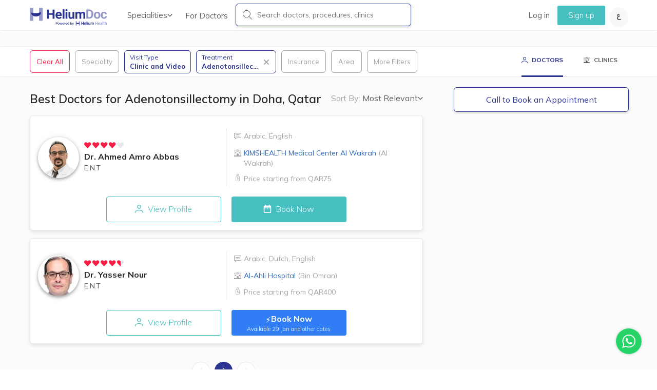

--- FILE ---
content_type: text/html; charset=utf-8
request_url: https://heliumdoc.com/doctors/adenotonsillectomy/
body_size: 58930
content:
<!DOCTYPE html><html lang="en" style="font-size:10px;-webkit-text-size-adjust:100%;text-size-adjust:100%"><head><meta charSet="utf-8"/><meta name="description" content="Book appointment with Best  doctors for Adenotonsillectomy  in Qatar. browse best doctors based on patient reviews"/><meta name="viewport" content="width=device-width, initial-scale=1, maximum-scale=1"/><title>Best Doctors for Adenotonsillectomy in  Doha, Qatar | HeliumDoc</title><link rel="stylesheet" href="https://cdnjs.cloudflare.com/ajax/libs/leaflet/1.9.4/leaflet.css"/><link rel="canonical" href="https://www.heliumdoc.com/doctors/adenotonsillectomy/"/><link rel="alternate" href="https://www.heliumdoc.com/doctors/adenotonsillectomy/" hreflang="en-qa"/><script async="" defer="" src="https://www.google.com/recaptcha/api.js?render=6LcAPLcqAAAAAJzWJ_y0iyzqTVyyiCyZfNk0ucB7"></script><link rel="alternate" href="https://www.heliumdoc.com/ar/doctors/%D8%A7%D8%B3%D8%AA%D8%A6%D8%B5%D8%A7%D9%84+%D8%A7%D9%84%D9%84%D9%88%D8%B2%D8%AA%D9%8A%D9%86+%D9%88+%D8%A7%D9%84%D8%BA%D8%AF%D8%A7%D9%86%D9%8A%D8%A7%D8%AA/" hreflang="ar-qa"/><meta name="next-head-count" content="9"/><link rel="icon" href="/next-images/HeliumFavicon.ico" type="image/x-icon"/><link rel="preload" href="/fonts/Icons/meddy-icons.woff" as="font" crossorigin=""/><link rel="preload" href="/fonts/Icons/meddy-icons.css" as="font" crossorigin=""/><link rel="stylesheet" href="https://cdnjs.cloudflare.com/ajax/libs/react-datepicker/2.14.1/react-datepicker.min.css"/><link rel="preconnect" href="https://fonts.googleapis.com"/><link rel="preconnect" href="https://fonts.gstatic.com/"/><link rel="stylesheet" data-href="https://fonts.googleapis.com/css2?family=Mulish:ital,wght@0,200;0,300;0,400;0,600;0,700;0,900;1,200;1,300;1,400;1,600;1,700;1,900&amp;display=swap"/><link rel="preload" href="/_next/static/css/191892426ca1f790.css" as="style"/><link rel="stylesheet" href="/_next/static/css/191892426ca1f790.css" data-n-g=""/><noscript data-n-css=""></noscript><script defer="" nomodule="" src="/_next/static/chunks/polyfills-c67a75d1b6f99dc8.js"></script><script src="/_next/static/chunks/webpack-834e3d63c4e2c3cd.js" defer=""></script><script src="/_next/static/chunks/framework-5f3bec838a534705.js" defer=""></script><script src="/_next/static/chunks/main-e2bb2b57f39a2eb1.js" defer=""></script><script src="/_next/static/chunks/pages/_app-6e0ce6085e33a3e4.js" defer=""></script><script src="/_next/static/chunks/2466-aac164aaa485acdf.js" defer=""></script><script src="/_next/static/chunks/5678-6aa5f1aca6192686.js" defer=""></script><script src="/_next/static/chunks/3903-64faf1aff4bcac12.js" defer=""></script><script src="/_next/static/chunks/5496-a73364f8607bc897.js" defer=""></script><script src="/_next/static/chunks/787-e96de416b53be565.js" defer=""></script><script src="/_next/static/chunks/6838-6648ebe86f4a269a.js" defer=""></script><script src="/_next/static/chunks/2556-25b9e0b3f19ae975.js" defer=""></script><script src="/_next/static/chunks/4186-3b11b84cf5f8753e.js" defer=""></script><script src="/_next/static/chunks/384-03d9654601fb2f6e.js" defer=""></script><script src="/_next/static/chunks/5839-821c19993363386f.js" defer=""></script><script src="/_next/static/chunks/8363-a441e1fd0d1291b4.js" defer=""></script><script src="/_next/static/chunks/4188-2fe0dac842a78c6d.js" defer=""></script><script src="/_next/static/chunks/pages/doctors/%5B...slug%5D-deec6e51bbdf42ea.js" defer=""></script><script src="/_next/static/6fe0ccb60f56453df81204de1862c917c5b54561/_buildManifest.js" defer=""></script><script src="/_next/static/6fe0ccb60f56453df81204de1862c917c5b54561/_ssgManifest.js" defer=""></script><style data-styled="" data-styled-version="5.3.5">@media (max-width:767px){.hIiXsm > div{inset:0 !important;}}/*!sc*/
.hIiXsm .error-toast{background-color:#D73E3E;color:#FFFFFF;width:420px;max-width:90%;border-radius:5px;padding:10px 15px;}/*!sc*/
.hIiXsm .error-toast > div{margin:0;-webkit-flex:initial;-ms-flex:initial;flex:initial;width:100%;}/*!sc*/
@media (max-width:767px){.hIiXsm .error-toast{max-width:none;border-top-left-radius:0;border-top-right-radius:0;}}/*!sc*/
data-styled.g5[id="sc-e2311785-0"]{content:"hIiXsm,"}/*!sc*/
.bEmdxU.rc-rate{margin:0;padding:0;list-style:none;font-size:18px;display:inline-block;vertical-align:middle;font-weight:normal;font-style:normal;outline:none;}/*!sc*/
.bEmdxU.rc-rate .rc-rate-disabled .rc-rate-star{cursor:default;}/*!sc*/
.bEmdxU.rc-rate .rc-rate-disabled .rc-rate-star:before,.bEmdxU.rc-rate .rc-rate-disabled .rc-rate-star-content:before{cursor:default;}/*!sc*/
.bEmdxU.rc-rate .rc-rate-star{margin:0;padding:0;display:inline-block;margin-right:8px;position:relative;-webkit-transition:all 0.3s;transition:all 0.3s;color:#e6e9ee;cursor:pointer;line-height:0;}/*!sc*/
.bEmdxU.rc-rate .rc-rate-star svg path{-webkit-transition:2s ease fill;transition:2s ease fill;}/*!sc*/
.bEmdxU.rc-rate .rc-rate-star-first{position:absolute;left:0;top:0;width:50%;height:100%;overflow:hidden;opacity:0;}/*!sc*/
.bEmdxU.rc-rate .rc-rate-star-half .rc-rate-star-first,.bEmdxU.rc-rate .rc-rate-star-half .rc-rate-star-second{opacity:1;}/*!sc*/
.bEmdxU.rc-rate .rc-rate-star-half .rc-rate-star-first,.bEmdxU.rc-rate .rc-rate-star-full .rc-rate-star-second{color:#f81e46;}/*!sc*/
.bEmdxU.rc-rate.global-rating{font-size:12px !important;line-height:0 !important;}/*!sc*/
.bEmdxU.rc-rate.global-rating .rc-rate-star{margin-right:2px;}/*!sc*/
.bEmdxU.rc-rate.global-rating svg{width:14px;height:14px;}/*!sc*/
data-styled.g219[id="sc-14e6a3f6-0"]{content:"bEmdxU,"}/*!sc*/
.bvvKAi{-webkit-text-decoration:none !important;text-decoration:none !important;}/*!sc*/
.bvvKAi:hover{-webkit-text-decoration:none !important;text-decoration:none !important;}/*!sc*/
data-styled.g242[id="sc-8bd5a2a9-22"]{content:"bvvKAi,"}/*!sc*/
</style><link rel="stylesheet" href="https://fonts.googleapis.com/css2?family=Mulish:ital,wght@0,200;0,300;0,400;0,600;0,700;0,900;1,200;1,300;1,400;1,600;1,700;1,900&display=swap"/></head><body style="font-size:14px"><div id="__next" data-reactroot=""><div id="doctors-loader1" style="height:100vh;width:100vw;background:#fff;position:fixed;z-index:999999999999999999999999;top:0;left:0;display:flex;align-items:center;justify-content:center;flex-direction:column"><div style="margin:0 auto 15px;font-size:10px;z-index:11000000;text-indent:-9999em;border:3px solid rgba(0, 0, 0, 0.2);border-left-color:#f81e46;-webkit-transform:translateZ(0);transform:translateZ(0);-webkit-animation:load8 1.1s infinite linear;animation:load8 1.1s infinite linear;border-radius:50%;width:60px;height:60px"></div><div style="font-size:18px;color:#555555;font-weight:300">Loading Doctors...</div></div><div class="navbar navbar-default global-navbar"><div class="container main-nav-container"><div class="navbar-header burger pull-left"><button class="navbar-toggle" type="button" id="sideTrigger" aria-label="Sidebar Button"><span class="icon-bar mine-shaft"></span><span class="icon-bar mine-shaft"></span><span class="icon-bar mine-shaft"></span></button></div><div class="navbar-header pull-left"><a class="navbar-brand" href="/"><span class="logo-font"><img class="nav-logo" src="/next-images/HELIUMDOC-logo-updated.svg" alt=""/></span></a></div><div class="navbar-header header-search-icon pull-right mobile-only"><div class="header-search-icon_content"><div class="pull-right"><ul class="nav pull-left"><li class="nav-item"><a href="" target="_self" class="nav-link change-lang-circle change-lang-ar" id="changeToArabic"><svg width="8" height="12" viewBox="0 0 8 12" fill="none" xmlns="http://www.w3.org/2000/svg"><path d="M4.52782 12C3.95972 12 3.40435 11.9328 2.86169 11.7983C2.3275 11.6639 1.8442 11.4496 1.41176 11.1555C0.979332 10.8697 0.63593 10.5 0.381558 10.0462C0.127186 9.59244 0 9.04622 0 8.40756C0 7.71849 0.139905 7.08824 0.419714 6.51681C0.699523 5.93698 1.0938 5.42437 1.60254 4.97899C2.11129 4.53361 2.7133 4.16387 3.40859 3.86975C4.11235 3.56723 4.8797 3.35294 5.71065 3.22689L6.13037 4.89076C5.38421 5.02521 4.73556 5.20168 4.18442 5.42017C3.64176 5.63866 3.19237 5.89496 2.83625 6.18908C2.48013 6.48319 2.21304 6.79832 2.03498 7.13445C1.86539 7.47899 1.7806 7.84034 1.7806 8.21849C1.7806 8.52101 1.83572 8.78572 1.94595 9.01261C2.06465 9.2395 2.22152 9.42857 2.41653 9.57983C2.61155 9.7395 2.82777 9.86555 3.06518 9.95798C3.3026 10.0588 3.54849 10.1303 3.80286 10.1723C4.05723 10.2143 4.29889 10.2353 4.52782 10.2353C5.11288 10.2353 5.65554 10.1807 6.1558 10.0714C6.66455 9.96218 7.1097 9.82773 7.49126 9.66807L8 11.2941C7.7965 11.395 7.50821 11.5 7.13514 11.6092C6.77054 11.7185 6.3593 11.8109 5.90143 11.8866C5.45204 11.9622 4.99417 12 4.52782 12ZM1.99682 5.01681C1.70005 4.89916 1.42448 4.73109 1.17011 4.51261C0.924218 4.29412 0.72496 4.02521 0.572337 3.70588C0.428193 3.37815 0.356121 3.0042 0.356121 2.58403C0.356121 2.05462 0.496025 1.59664 0.775835 1.21008C1.05564 0.82353 1.42872 0.52521 1.89507 0.315125C2.36142 0.105042 2.87016 0 3.4213 0C3.69263 0 3.94277 0.0168067 4.1717 0.0504202C4.40911 0.0840337 4.65077 0.134454 4.89666 0.20168L4.61685 1.87815C4.43879 1.83613 4.25649 1.80252 4.06995 1.77731C3.88341 1.7521 3.71807 1.7395 3.57393 1.7395C3.27716 1.7395 3.01855 1.78151 2.79809 1.86555C2.58612 1.94958 2.42077 2.07143 2.30207 2.23109C2.19184 2.38235 2.13673 2.56303 2.13673 2.77311C2.13673 2.94118 2.1876 3.10084 2.28935 3.2521C2.39958 3.40336 2.53948 3.53782 2.70906 3.65546C2.87864 3.76471 3.06518 3.85714 3.26868 3.93277C3.47218 4 3.67144 4.03782 3.86646 4.04622L1.99682 5.01681Z" fill="#555555"></path></svg></a></li></ul></div></div></div><div class="desk-only locale-switch-button pull-right"><div class="pull-right"><ul class="nav pull-left"><li class="nav-item"><a href="" target="_self" class="nav-link change-lang-circle change-lang-ar" id="changeToArabic"><svg width="8" height="12" viewBox="0 0 8 12" fill="none" xmlns="http://www.w3.org/2000/svg"><path d="M4.52782 12C3.95972 12 3.40435 11.9328 2.86169 11.7983C2.3275 11.6639 1.8442 11.4496 1.41176 11.1555C0.979332 10.8697 0.63593 10.5 0.381558 10.0462C0.127186 9.59244 0 9.04622 0 8.40756C0 7.71849 0.139905 7.08824 0.419714 6.51681C0.699523 5.93698 1.0938 5.42437 1.60254 4.97899C2.11129 4.53361 2.7133 4.16387 3.40859 3.86975C4.11235 3.56723 4.8797 3.35294 5.71065 3.22689L6.13037 4.89076C5.38421 5.02521 4.73556 5.20168 4.18442 5.42017C3.64176 5.63866 3.19237 5.89496 2.83625 6.18908C2.48013 6.48319 2.21304 6.79832 2.03498 7.13445C1.86539 7.47899 1.7806 7.84034 1.7806 8.21849C1.7806 8.52101 1.83572 8.78572 1.94595 9.01261C2.06465 9.2395 2.22152 9.42857 2.41653 9.57983C2.61155 9.7395 2.82777 9.86555 3.06518 9.95798C3.3026 10.0588 3.54849 10.1303 3.80286 10.1723C4.05723 10.2143 4.29889 10.2353 4.52782 10.2353C5.11288 10.2353 5.65554 10.1807 6.1558 10.0714C6.66455 9.96218 7.1097 9.82773 7.49126 9.66807L8 11.2941C7.7965 11.395 7.50821 11.5 7.13514 11.6092C6.77054 11.7185 6.3593 11.8109 5.90143 11.8866C5.45204 11.9622 4.99417 12 4.52782 12ZM1.99682 5.01681C1.70005 4.89916 1.42448 4.73109 1.17011 4.51261C0.924218 4.29412 0.72496 4.02521 0.572337 3.70588C0.428193 3.37815 0.356121 3.0042 0.356121 2.58403C0.356121 2.05462 0.496025 1.59664 0.775835 1.21008C1.05564 0.82353 1.42872 0.52521 1.89507 0.315125C2.36142 0.105042 2.87016 0 3.4213 0C3.69263 0 3.94277 0.0168067 4.1717 0.0504202C4.40911 0.0840337 4.65077 0.134454 4.89666 0.20168L4.61685 1.87815C4.43879 1.83613 4.25649 1.80252 4.06995 1.77731C3.88341 1.7521 3.71807 1.7395 3.57393 1.7395C3.27716 1.7395 3.01855 1.78151 2.79809 1.86555C2.58612 1.94958 2.42077 2.07143 2.30207 2.23109C2.19184 2.38235 2.13673 2.56303 2.13673 2.77311C2.13673 2.94118 2.1876 3.10084 2.28935 3.2521C2.39958 3.40336 2.53948 3.53782 2.70906 3.65546C2.87864 3.76471 3.06518 3.85714 3.26868 3.93277C3.47218 4 3.67144 4.03782 3.86646 4.04622L1.99682 5.01681Z" fill="#555555"></path></svg></a></li></ul></div></div><div class="collapse navbar-collapse navbar-left has-search-bar desk-only"><ul class="nav navbar-nav"><li class="dropdown jumbo"><a class="dropdown-toggle speciality-link" id="specDropdown" aria-haspopup="true" aria-expanded="false">Specialities<div class="navbar-chevron"><span class="meddy-light-chevron gray-chevron chevron-down"></span></div></a><div class="dropdown-menu" aria-labelledby="specDropdown"><div class="row"><div class="col-xs-12 col-sm-4"><h3 class="dropdown-header">General Care</h3><a class="dropdown-subheader" href="/doctors/general+practitioner/">General Practitioners (GP)</a><a class="dropdown-subheader" href="/doctors/internal+medicine/">Internal Medicine</a><a class="dropdown-subheader" href="/doctors/pediatrician/">Pediatricians</a><a class="dropdown-subheader" href="/doctors/obstetrician+and+gynecologist/">Obstetricians &amp; Gynecologists (OB/GYN)</a><a class="dropdown-subheader" href="/doctors/general+dentist/">General Dentists</a></div><div class="col-xs-12 col-sm-4"><h3 class="dropdown-header">Specialized Care</h3><a class="dropdown-subheader" href="/doctors/orthopedic+surgeon/">Orthopedic Surgeons</a><a class="dropdown-subheader" href="/doctors/urologist/">Urologists</a><a class="dropdown-subheader" href="/doctors/ophthalmologist/">Eye Doctors</a><a class="dropdown-subheader" href="/doctors/e+n+t/">Ear, Nose &amp; Throat (ENT)</a><a class="dropdown-subheader" href="/doctors/endocrinologist/">Endocrinologist</a><a class="dropdown-subheader" href="/doctors/dermatologist/">Dermatologists</a></div><div class="col-xs-12 col-sm-4"><h3 class="dropdown-header">Other Care</h3><a class="dropdown-subheader" href="/doctors/plastic+surgeon/">Plastic Surgeons</a><a class="dropdown-subheader" href="/doctors/psychiatrist/">Psychiatrists</a><a class="dropdown-subheader" href="/doctors/orthodontist/">Orthodontists</a></div></div></div></li><li class="nav-item"><a class="nav-link nav-link-for-doctors" href="/join-doctors/">For Doctors</a></li><li class="nav-item input-search-container"><div class="search-container"><div class="search-wrapper"><i class="meddy-search desk-only"></i><input type="text" name="search" class="search-input" value="" placeholder="Search doctors, procedures, clinics" id="search-text-desk" autoComplete="off" data-hj-allow="true"/><span class="close-search-cta mobile-only">Cancel</span></div></div></li></ul></div><div class="collapse navbar-collapse navbar-right additional-items desk-only"><div class="special-bar mobile-only"><span class="first pelorous"></span><span class="second primary-blue"></span><span class="third carnation"></span></div><ul class="nav navbar-nav"><li class="nav-item"><a class="nav-link" href="/login/">Log in</a></li><li class="nav-item"><a class="nav-link signup" href="/signup/">Sign up</a></li></ul></div></div><div class="mobile-only container"><div class="search-container"><div class="mobile-search-triggerer"><svg width="20" height="20" viewBox="0 0 20 20" fill="none" xmlns="http://www.w3.org/2000/svg"><path fill-rule="evenodd" clip-rule="evenodd" d="M13.6562 13.1641L18.8945 18.4375C19.0352 18.543 19.0352 18.7891 18.8945 18.8945C18.8242 18.9648 18.7188 19 18.6484 19C18.543 19 18.4727 18.9648 18.4023 18.8945L13.1289 13.6211C11.8633 14.6406 10.2109 15.2734 8.41797 15.2734C4.33984 15.2734 1 12.0742 1 8.13672C1 4.19922 4.33984 1 8.41797 1C12.4961 1 15.8359 4.19922 15.8359 8.13672C15.8359 10.1055 14.9922 11.8984 13.6562 13.1641ZM1.70312 8.13672C1.70312 11.6875 4.72656 14.6055 8.41797 14.6055C12.1094 14.6055 15.1328 11.6875 15.1328 8.13672C15.1328 4.58594 12.1094 1.66797 8.41797 1.66797C4.72656 1.66797 1.70312 4.58594 1.70312 8.13672Z" fill="#2A3390"></path><path d="M18.8945 18.4375L18.5398 18.7899L18.5654 18.8157L18.5945 18.8375L18.8945 18.4375ZM13.6562 13.1641L13.3124 12.8011L12.9407 13.1532L13.3015 13.5164L13.6562 13.1641ZM18.8945 18.8945L18.5945 18.4945L18.5661 18.5159L18.541 18.541L18.8945 18.8945ZM13.1289 13.6211L13.4825 13.2675L13.1649 12.95L12.8152 13.2317L13.1289 13.6211ZM19.2493 18.0851L14.011 12.8117L13.3015 13.5164L18.5398 18.7899L19.2493 18.0851ZM19.1945 19.2945C19.4166 19.128 19.5 18.8759 19.5 18.666C19.5 18.4561 19.4166 18.204 19.1945 18.0375L18.5945 18.8375C18.5131 18.7764 18.5 18.7001 18.5 18.666C18.5 18.6319 18.5131 18.5556 18.5945 18.4945L19.1945 19.2945ZM18.6484 19.5C18.8424 19.5 19.0779 19.4183 19.2481 19.2481L18.541 18.541C18.5627 18.5193 18.5799 18.5118 18.5858 18.5094C18.59 18.5077 18.5957 18.5058 18.6037 18.5041C18.6109 18.5026 18.626 18.5 18.6484 18.5V19.5ZM18.0488 19.2481C18.1135 19.3128 18.198 19.3811 18.3091 19.4305C18.4224 19.4809 18.5374 19.5 18.6484 19.5V18.5C18.654 18.5 18.6811 18.5015 18.7153 18.5167C18.7473 18.531 18.7615 18.5466 18.7559 18.541L18.0488 19.2481ZM12.7754 13.9746L18.0488 19.2481L18.7559 18.541L13.4825 13.2675L12.7754 13.9746ZM8.41797 15.7734C10.3291 15.7734 12.0912 15.099 13.4426 14.0105L12.8152 13.2317C11.6353 14.1822 10.0928 14.7734 8.41797 14.7734V15.7734ZM0.5 8.13672C0.5 12.369 4.08274 15.7734 8.41797 15.7734V14.7734C4.59695 14.7734 1.5 11.7794 1.5 8.13672H0.5ZM8.41797 0.5C4.08274 0.5 0.5 3.90441 0.5 8.13672H1.5C1.5 4.49402 4.59695 1.5 8.41797 1.5V0.5ZM16.3359 8.13672C16.3359 3.90441 12.7532 0.5 8.41797 0.5V1.5C12.239 1.5 15.3359 4.49402 15.3359 8.13672H16.3359ZM14.0001 13.527C15.4298 12.1726 16.3359 10.2507 16.3359 8.13672H15.3359C15.3359 9.96025 14.5545 11.6243 13.3124 12.8011L14.0001 13.527ZM8.41797 14.1055C4.98522 14.1055 2.20312 11.3942 2.20312 8.13672H1.20312C1.20312 11.9808 4.46791 15.1055 8.41797 15.1055V14.1055ZM14.6328 8.13672C14.6328 11.3942 11.8507 14.1055 8.41797 14.1055V15.1055C12.368 15.1055 15.6328 11.9808 15.6328 8.13672H14.6328ZM8.41797 2.16797C11.8507 2.16797 14.6328 4.87925 14.6328 8.13672H15.6328C15.6328 4.29263 12.368 1.16797 8.41797 1.16797V2.16797ZM2.20312 8.13672C2.20312 4.87925 4.98522 2.16797 8.41797 2.16797V1.16797C4.46791 1.16797 1.20312 4.29263 1.20312 8.13672H2.20312Z" fill="#2A3390"></path></svg><span>Search doctors, procedures, clinics</span></div></div></div></div><div class="sc-e2311785-0 hIiXsm"><div style="position:fixed;z-index:9999;top:16px;left:16px;right:16px;bottom:16px;pointer-events:none"></div></div><div><div id="listings"><div class="navbar navbar-default mobile-only" style="height:54px;z-index:4"><div class="" style="width:auto;display:flex;cursor:pointer;justify-content:space-evenly"><div class="listing-button-invert" style="width:100%;display:flex;justify-content:center;align-items:center"><div style="display:flex;justify-content:center;margin-top:3px;font-size:12px;font-weight:bold"><i style="margin-top:2px" class="meddy-profile middle-icon mr-1"></i><span>DOCTORS</span></div></div><div class="" style="width:100%;display:flex;justify-content:center;align-items:center"><div style="display:flex;justify-content:center;font-size:12px;font-weight:bold"><i style="margin-top:2px" class="meddy-clinic middle-icon mr-1 "></i> <span>CLINICS</span></div></div></div></div><div id="doctor-filters-placeholder" class="doctor-filters-placeholder" style="position:sticky;min-height:60px"><div class="filter-box"><div class="filters-container doctor-listing-filter-container custom-size" style="background:transparent"></div></div></div><div class="container listings-container"><div class="row"><div><div class="col-md-8 col-xs-12 listings-wrapper"><div class="pre-listings-section desk-only" style="margin-top:30px"><div class="listings-sort-by-wrapper"><span id="sortByListTrigger" trigger-overlay="" animate-in="slideInUp" animate-out="slideOutDown" target-id="sortByListOverlay2"><span class="sort-by-header">Sort By:<!-- --> </span><span class="listings-sort-by-active">Most Relevant</span><span class="meddy-light-chevron gray-chevron chevron-down navbar-chevron"></span></span></div><div><h1 class="listings-object-count">Best Doctors for Adenotonsillectomy in  Doha, Qatar</h1></div></div><div class="listings-container"><div><div style="min-height:200px"><a itemType="http://schema.org/Physician" class="listings-card doctor-card-wrapper medium-dropshadow" title="Best E.N.T in Doha" style="padding-bottom:15px" href="/ahmed-amro-abbas/"><meta itemProp="name" content="Dr. Ahmed Amro Abbas"/><meta itemProp="image" content="https://cloud.heliumdoc.com/profilepic/ahmed-amro-abbas/300/300/95"/><meta itemProp="medicalSpecialty"/><meta itemProp="address" content="Al Wakrah"/><meta itemProp="telephone"/><meta itemProp="priceRange" content="Price starting from QAR75"/><meta itemProp="geo"/><meta itemProp="hasMap" content="https://www.google.com/maps/place/"/><meta itemProp="url" content="/doctors/adenotonsillectomy/"/><meta itemProp="description" content="Book appointment with Best  doctors for Adenotonsillectomy  in Qatar. browse best doctors based on patient reviews"/><div style="display:flex;flex-direction:column"><div style="display:flex;gap:12px"><div class="special-identifiers"><div class="status-container" style="display:flex;flex-wrap:wrap"> <!-- --> <!-- --> </div></div></div><div class="doctor-card-name-price-group-container"><div class="doctor-card-name-group-wrapper"><div id="name-group" style="display:flex;align-items:center"><div style="display:flex;justify-content:center;flex-direction:column"><div class="img-circle lazy-img-placeholder doctor-card-name-group-image-wrapper"><span style="box-sizing:border-box;display:inline-block;overflow:hidden;width:initial;height:initial;background:none;opacity:1;border:0;margin:0;padding:0;position:relative;max-width:100%"><span style="box-sizing:border-box;display:block;width:initial;height:initial;background:none;opacity:1;border:0;margin:0;padding:0;max-width:100%"><img style="display:block;max-width:100%;width:initial;height:initial;background:none;opacity:1;border:0;margin:0;padding:0" alt="" aria-hidden="true" src="data:image/svg+xml,%3csvg%20xmlns=%27http://www.w3.org/2000/svg%27%20version=%271.1%27%20width=%27130%27%20height=%27130%27/%3e"/></span><img alt="Dr. Ahmed Amro Abbas" src="[data-uri]" decoding="async" data-nimg="intrinsic" class="doctor-card-pic" style="position:absolute;top:0;left:0;bottom:0;right:0;box-sizing:border-box;padding:0;border:none;margin:auto;display:block;width:0;height:0;min-width:100%;max-width:100%;min-height:100%;max-height:100%"/><noscript><img alt="Dr. Ahmed Amro Abbas" srcSet="/_next/image/?url=https%3A%2F%2Fcloud.heliumdoc.com%2Fprofilepic%2Fahmed-amro-abbas%2F100%2F100%2F95&amp;w=256&amp;q=75 1x, /_next/image/?url=https%3A%2F%2Fcloud.heliumdoc.com%2Fprofilepic%2Fahmed-amro-abbas%2F100%2F100%2F95&amp;w=384&amp;q=75 2x" src="/_next/image/?url=https%3A%2F%2Fcloud.heliumdoc.com%2Fprofilepic%2Fahmed-amro-abbas%2F100%2F100%2F95&amp;w=384&amp;q=75" decoding="async" data-nimg="intrinsic" style="position:absolute;top:0;left:0;bottom:0;right:0;box-sizing:border-box;padding:0;border:none;margin:auto;display:block;width:0;height:0;min-width:100%;max-width:100%;min-height:100%;max-height:100%" class="doctor-card-pic" loading="lazy"/></noscript></span></div></div><div style="display:flex;flex-direction:column;justify-content:center;margin:0px 10px"><div class="rating-placeholder"><div class="rating-scheme"><ul class="rc-rate sc-14e6a3f6-0 bEmdxU global-rating rc-rate-disabled" tabindex="-1" role="radiogroup"><li class="rc-rate-star rc-rate-star-full"><div role="radio" aria-checked="true" aria-posinset="1" aria-setsize="5" tabindex="-1"><div class="rc-rate-star-first"><svg width="32px" height="32px" viewBox="0 0 12 10" version="1.1" xmlns="http://www.w3.org/2000/svg" xmlns:xlink="http://www.w3.org/1999/xlink"><g id="Symbols" stroke="none" stroke-width="1" fill="none" fill-rule="evenodd"><g id="Rating-/-5" transform="translate(0.000000, -1.000000)" fill-rule="nonzero"><path fill="currentColor" d="M0.826146558,6.03328158 L4.98004664,10.3945038 L4.98006425,10.3944871 C5.36095809,10.7943914 5.99392009,10.8098025 6.39382444,10.4289086 C6.40529583,10.4179826 6.41650595,10.4067854 6.42744531,10.3953267 C8.2390822,8.4976843 9.62530899,7.0456436 10.5861257,6.03920466 C11.6881957,4.88480891 11.6881957,3.02610833 10.5861257,1.87171412 C9.48407032,0.717319911 7.70961778,0.717302988 6.60754777,1.87171412 L5.7089454,2.81295288 L4.80473911,1.86579566 C3.70265447,0.711401448 1.92821642,0.711401448 0.826146558,1.86579566 C-0.27592349,3.02018986 -0.274840749,4.87777198 0.826146558,6.03328158 Z" id="Shape"></path></g></g></svg></div><div class="rc-rate-star-second"><svg width="32px" height="32px" viewBox="0 0 12 10" version="1.1" xmlns="http://www.w3.org/2000/svg" xmlns:xlink="http://www.w3.org/1999/xlink"><g id="Symbols" stroke="none" stroke-width="1" fill="none" fill-rule="evenodd"><g id="Rating-/-5" transform="translate(0.000000, -1.000000)" fill-rule="nonzero"><path fill="currentColor" d="M0.826146558,6.03328158 L4.98004664,10.3945038 L4.98006425,10.3944871 C5.36095809,10.7943914 5.99392009,10.8098025 6.39382444,10.4289086 C6.40529583,10.4179826 6.41650595,10.4067854 6.42744531,10.3953267 C8.2390822,8.4976843 9.62530899,7.0456436 10.5861257,6.03920466 C11.6881957,4.88480891 11.6881957,3.02610833 10.5861257,1.87171412 C9.48407032,0.717319911 7.70961778,0.717302988 6.60754777,1.87171412 L5.7089454,2.81295288 L4.80473911,1.86579566 C3.70265447,0.711401448 1.92821642,0.711401448 0.826146558,1.86579566 C-0.27592349,3.02018986 -0.274840749,4.87777198 0.826146558,6.03328158 Z" id="Shape"></path></g></g></svg></div></div></li><li class="rc-rate-star rc-rate-star-full"><div role="radio" aria-checked="true" aria-posinset="2" aria-setsize="5" tabindex="-1"><div class="rc-rate-star-first"><svg width="32px" height="32px" viewBox="0 0 12 10" version="1.1" xmlns="http://www.w3.org/2000/svg" xmlns:xlink="http://www.w3.org/1999/xlink"><g id="Symbols" stroke="none" stroke-width="1" fill="none" fill-rule="evenodd"><g id="Rating-/-5" transform="translate(0.000000, -1.000000)" fill-rule="nonzero"><path fill="currentColor" d="M0.826146558,6.03328158 L4.98004664,10.3945038 L4.98006425,10.3944871 C5.36095809,10.7943914 5.99392009,10.8098025 6.39382444,10.4289086 C6.40529583,10.4179826 6.41650595,10.4067854 6.42744531,10.3953267 C8.2390822,8.4976843 9.62530899,7.0456436 10.5861257,6.03920466 C11.6881957,4.88480891 11.6881957,3.02610833 10.5861257,1.87171412 C9.48407032,0.717319911 7.70961778,0.717302988 6.60754777,1.87171412 L5.7089454,2.81295288 L4.80473911,1.86579566 C3.70265447,0.711401448 1.92821642,0.711401448 0.826146558,1.86579566 C-0.27592349,3.02018986 -0.274840749,4.87777198 0.826146558,6.03328158 Z" id="Shape"></path></g></g></svg></div><div class="rc-rate-star-second"><svg width="32px" height="32px" viewBox="0 0 12 10" version="1.1" xmlns="http://www.w3.org/2000/svg" xmlns:xlink="http://www.w3.org/1999/xlink"><g id="Symbols" stroke="none" stroke-width="1" fill="none" fill-rule="evenodd"><g id="Rating-/-5" transform="translate(0.000000, -1.000000)" fill-rule="nonzero"><path fill="currentColor" d="M0.826146558,6.03328158 L4.98004664,10.3945038 L4.98006425,10.3944871 C5.36095809,10.7943914 5.99392009,10.8098025 6.39382444,10.4289086 C6.40529583,10.4179826 6.41650595,10.4067854 6.42744531,10.3953267 C8.2390822,8.4976843 9.62530899,7.0456436 10.5861257,6.03920466 C11.6881957,4.88480891 11.6881957,3.02610833 10.5861257,1.87171412 C9.48407032,0.717319911 7.70961778,0.717302988 6.60754777,1.87171412 L5.7089454,2.81295288 L4.80473911,1.86579566 C3.70265447,0.711401448 1.92821642,0.711401448 0.826146558,1.86579566 C-0.27592349,3.02018986 -0.274840749,4.87777198 0.826146558,6.03328158 Z" id="Shape"></path></g></g></svg></div></div></li><li class="rc-rate-star rc-rate-star-full"><div role="radio" aria-checked="true" aria-posinset="3" aria-setsize="5" tabindex="-1"><div class="rc-rate-star-first"><svg width="32px" height="32px" viewBox="0 0 12 10" version="1.1" xmlns="http://www.w3.org/2000/svg" xmlns:xlink="http://www.w3.org/1999/xlink"><g id="Symbols" stroke="none" stroke-width="1" fill="none" fill-rule="evenodd"><g id="Rating-/-5" transform="translate(0.000000, -1.000000)" fill-rule="nonzero"><path fill="currentColor" d="M0.826146558,6.03328158 L4.98004664,10.3945038 L4.98006425,10.3944871 C5.36095809,10.7943914 5.99392009,10.8098025 6.39382444,10.4289086 C6.40529583,10.4179826 6.41650595,10.4067854 6.42744531,10.3953267 C8.2390822,8.4976843 9.62530899,7.0456436 10.5861257,6.03920466 C11.6881957,4.88480891 11.6881957,3.02610833 10.5861257,1.87171412 C9.48407032,0.717319911 7.70961778,0.717302988 6.60754777,1.87171412 L5.7089454,2.81295288 L4.80473911,1.86579566 C3.70265447,0.711401448 1.92821642,0.711401448 0.826146558,1.86579566 C-0.27592349,3.02018986 -0.274840749,4.87777198 0.826146558,6.03328158 Z" id="Shape"></path></g></g></svg></div><div class="rc-rate-star-second"><svg width="32px" height="32px" viewBox="0 0 12 10" version="1.1" xmlns="http://www.w3.org/2000/svg" xmlns:xlink="http://www.w3.org/1999/xlink"><g id="Symbols" stroke="none" stroke-width="1" fill="none" fill-rule="evenodd"><g id="Rating-/-5" transform="translate(0.000000, -1.000000)" fill-rule="nonzero"><path fill="currentColor" d="M0.826146558,6.03328158 L4.98004664,10.3945038 L4.98006425,10.3944871 C5.36095809,10.7943914 5.99392009,10.8098025 6.39382444,10.4289086 C6.40529583,10.4179826 6.41650595,10.4067854 6.42744531,10.3953267 C8.2390822,8.4976843 9.62530899,7.0456436 10.5861257,6.03920466 C11.6881957,4.88480891 11.6881957,3.02610833 10.5861257,1.87171412 C9.48407032,0.717319911 7.70961778,0.717302988 6.60754777,1.87171412 L5.7089454,2.81295288 L4.80473911,1.86579566 C3.70265447,0.711401448 1.92821642,0.711401448 0.826146558,1.86579566 C-0.27592349,3.02018986 -0.274840749,4.87777198 0.826146558,6.03328158 Z" id="Shape"></path></g></g></svg></div></div></li><li class="rc-rate-star rc-rate-star-full"><div role="radio" aria-checked="true" aria-posinset="4" aria-setsize="5" tabindex="-1"><div class="rc-rate-star-first"><svg width="32px" height="32px" viewBox="0 0 12 10" version="1.1" xmlns="http://www.w3.org/2000/svg" xmlns:xlink="http://www.w3.org/1999/xlink"><g id="Symbols" stroke="none" stroke-width="1" fill="none" fill-rule="evenodd"><g id="Rating-/-5" transform="translate(0.000000, -1.000000)" fill-rule="nonzero"><path fill="currentColor" d="M0.826146558,6.03328158 L4.98004664,10.3945038 L4.98006425,10.3944871 C5.36095809,10.7943914 5.99392009,10.8098025 6.39382444,10.4289086 C6.40529583,10.4179826 6.41650595,10.4067854 6.42744531,10.3953267 C8.2390822,8.4976843 9.62530899,7.0456436 10.5861257,6.03920466 C11.6881957,4.88480891 11.6881957,3.02610833 10.5861257,1.87171412 C9.48407032,0.717319911 7.70961778,0.717302988 6.60754777,1.87171412 L5.7089454,2.81295288 L4.80473911,1.86579566 C3.70265447,0.711401448 1.92821642,0.711401448 0.826146558,1.86579566 C-0.27592349,3.02018986 -0.274840749,4.87777198 0.826146558,6.03328158 Z" id="Shape"></path></g></g></svg></div><div class="rc-rate-star-second"><svg width="32px" height="32px" viewBox="0 0 12 10" version="1.1" xmlns="http://www.w3.org/2000/svg" xmlns:xlink="http://www.w3.org/1999/xlink"><g id="Symbols" stroke="none" stroke-width="1" fill="none" fill-rule="evenodd"><g id="Rating-/-5" transform="translate(0.000000, -1.000000)" fill-rule="nonzero"><path fill="currentColor" d="M0.826146558,6.03328158 L4.98004664,10.3945038 L4.98006425,10.3944871 C5.36095809,10.7943914 5.99392009,10.8098025 6.39382444,10.4289086 C6.40529583,10.4179826 6.41650595,10.4067854 6.42744531,10.3953267 C8.2390822,8.4976843 9.62530899,7.0456436 10.5861257,6.03920466 C11.6881957,4.88480891 11.6881957,3.02610833 10.5861257,1.87171412 C9.48407032,0.717319911 7.70961778,0.717302988 6.60754777,1.87171412 L5.7089454,2.81295288 L4.80473911,1.86579566 C3.70265447,0.711401448 1.92821642,0.711401448 0.826146558,1.86579566 C-0.27592349,3.02018986 -0.274840749,4.87777198 0.826146558,6.03328158 Z" id="Shape"></path></g></g></svg></div></div></li><li class="rc-rate-star rc-rate-star-zero"><div role="radio" aria-checked="false" aria-posinset="5" aria-setsize="5" tabindex="-1"><div class="rc-rate-star-first"><svg width="32px" height="32px" viewBox="0 0 12 10" version="1.1" xmlns="http://www.w3.org/2000/svg" xmlns:xlink="http://www.w3.org/1999/xlink"><g id="Symbols" stroke="none" stroke-width="1" fill="none" fill-rule="evenodd"><g id="Rating-/-5" transform="translate(0.000000, -1.000000)" fill-rule="nonzero"><path fill="currentColor" d="M0.826146558,6.03328158 L4.98004664,10.3945038 L4.98006425,10.3944871 C5.36095809,10.7943914 5.99392009,10.8098025 6.39382444,10.4289086 C6.40529583,10.4179826 6.41650595,10.4067854 6.42744531,10.3953267 C8.2390822,8.4976843 9.62530899,7.0456436 10.5861257,6.03920466 C11.6881957,4.88480891 11.6881957,3.02610833 10.5861257,1.87171412 C9.48407032,0.717319911 7.70961778,0.717302988 6.60754777,1.87171412 L5.7089454,2.81295288 L4.80473911,1.86579566 C3.70265447,0.711401448 1.92821642,0.711401448 0.826146558,1.86579566 C-0.27592349,3.02018986 -0.274840749,4.87777198 0.826146558,6.03328158 Z" id="Shape"></path></g></g></svg></div><div class="rc-rate-star-second"><svg width="32px" height="32px" viewBox="0 0 12 10" version="1.1" xmlns="http://www.w3.org/2000/svg" xmlns:xlink="http://www.w3.org/1999/xlink"><g id="Symbols" stroke="none" stroke-width="1" fill="none" fill-rule="evenodd"><g id="Rating-/-5" transform="translate(0.000000, -1.000000)" fill-rule="nonzero"><path fill="currentColor" d="M0.826146558,6.03328158 L4.98004664,10.3945038 L4.98006425,10.3944871 C5.36095809,10.7943914 5.99392009,10.8098025 6.39382444,10.4289086 C6.40529583,10.4179826 6.41650595,10.4067854 6.42744531,10.3953267 C8.2390822,8.4976843 9.62530899,7.0456436 10.5861257,6.03920466 C11.6881957,4.88480891 11.6881957,3.02610833 10.5861257,1.87171412 C9.48407032,0.717319911 7.70961778,0.717302988 6.60754777,1.87171412 L5.7089454,2.81295288 L4.80473911,1.86579566 C3.70265447,0.711401448 1.92821642,0.711401448 0.826146558,1.86579566 C-0.27592349,3.02018986 -0.274840749,4.87777198 0.826146558,6.03328158 Z" id="Shape"></path></g></g></svg></div></div></li></ul></div></div><h3 style="font-size:16px;color:#282828;font-weight:700;margin:5px 0px 3px 0px">Dr.<!-- --> <!-- -->Ahmed Amro Abbas</h3><p style="font-weight:400;color:#555555;font-size:14px;margin-bottom:0px">E.N.T</p></div></div></div><div style="display:flex;justify-content:center;flex-direction:column;flex-basis:0;flex-grow:1;margin-right:10px"><div id="price-group" class="doctor-card-price-group"><p class="listings-card-subheader doctor-card-price-group-item"><i class="meddy-speech-bubble middle-icon" style="margin-top:3px"></i><div><shy> <span>Arabic<span>,</span></span></shy><shy> <span>English</span></shy></div></p><p class="listings-card-subheader doctor-card-price-group-item" style="display:flex"><i class="meddy-clinic middle-icon" style="margin-top:2px"></i><div><div><span><a style="font-size:14px" class="listings-subheader-link" title="Dr. Ahmed Amro Abbas KIMSHEALTH Medical Center" href="/clinic/kimshealth-medical-center-al-wakrah/">KIMSHEALTH Medical Center<!-- --> <!-- -->Al Wakrah<!-- --> <span style="color:#A2A3A6">(<!-- -->Al Wakrah<!-- -->)</span></a></span></div></div></p><p class="listings-card-subheader price-limit-div doctor-card-price-group-item"><i class="meddy-price-tag middle-icon"></i>Price starting from<!-- --> <!-- -->QAR75</p></div></div></div><div class="doctor-card-button-group-wrapper"><div style="display:flex"><div class="doctor-card-button-group-inner" style="flex-grow:1"><a title="Dr. Ahmed Amro Abbas E.N.T" href="/ahmed-amro-abbas/"><button class="listings-view-cta button-default-md doctor-card-button-group-btn-view-profile  "><i class="meddy-profile middle-icon desk-only" aria-hidden="true"></i> View Profile </button></a></div><div class="doctor-card-button-group-inner" style="flex-grow:2" title="Book appointment with Dr. Ahmed Amro Abbas E.N.T"><a class="sc-8bd5a2a9-22 bvvKAi"><button class="listings-book-now button-default-md doctor-card-button-group-btn doctor-card-button-group-btn-book"><i class="meddy-calendar middle-icon doctor-listing-calender" aria-hidden="true"></i> Book Now </button></a></div></div></div></div></a></div><div class="mobile-only"></div></div><div><div style="min-height:200px"><a itemType="http://schema.org/Physician" class="listings-card doctor-card-wrapper medium-dropshadow" title="Best E.N.T in Doha" style="padding-bottom:15px" href="/yasser-nour/"><meta itemProp="name" content="Dr. Yasser Nour"/><meta itemProp="image" content="https://cloud.heliumdoc.com/profilepic/yasser-nour/300/300/95"/><meta itemProp="medicalSpecialty"/><meta itemProp="address" content="Bin Omran"/><meta itemProp="telephone"/><meta itemProp="priceRange" content="Price starting from QAR400"/><meta itemProp="geo"/><meta itemProp="hasMap" content="https://www.google.com/maps/place/"/><meta itemProp="url" content="/doctors/adenotonsillectomy/"/><meta itemProp="description" content="Book appointment with Best  doctors for Adenotonsillectomy  in Qatar. browse best doctors based on patient reviews"/><div style="display:flex;flex-direction:column"><div style="display:flex;gap:12px"><div class="special-identifiers"><div class="status-container" style="display:flex;flex-wrap:wrap"> <!-- --> <!-- --> </div></div></div><div class="doctor-card-name-price-group-container"><div class="doctor-card-name-group-wrapper"><div id="name-group" style="display:flex;align-items:center"><div style="display:flex;justify-content:center;flex-direction:column"><div class="img-circle lazy-img-placeholder doctor-card-name-group-image-wrapper"><span style="box-sizing:border-box;display:inline-block;overflow:hidden;width:initial;height:initial;background:none;opacity:1;border:0;margin:0;padding:0;position:relative;max-width:100%"><span style="box-sizing:border-box;display:block;width:initial;height:initial;background:none;opacity:1;border:0;margin:0;padding:0;max-width:100%"><img style="display:block;max-width:100%;width:initial;height:initial;background:none;opacity:1;border:0;margin:0;padding:0" alt="" aria-hidden="true" src="data:image/svg+xml,%3csvg%20xmlns=%27http://www.w3.org/2000/svg%27%20version=%271.1%27%20width=%27130%27%20height=%27130%27/%3e"/></span><img alt="Dr. Yasser Nour" src="[data-uri]" decoding="async" data-nimg="intrinsic" class="doctor-card-pic" style="position:absolute;top:0;left:0;bottom:0;right:0;box-sizing:border-box;padding:0;border:none;margin:auto;display:block;width:0;height:0;min-width:100%;max-width:100%;min-height:100%;max-height:100%"/><noscript><img alt="Dr. Yasser Nour" srcSet="/_next/image/?url=https%3A%2F%2Fcloud.heliumdoc.com%2Fprofilepic%2Fyasser-nour%2F100%2F100%2F95&amp;w=256&amp;q=75 1x, /_next/image/?url=https%3A%2F%2Fcloud.heliumdoc.com%2Fprofilepic%2Fyasser-nour%2F100%2F100%2F95&amp;w=384&amp;q=75 2x" src="/_next/image/?url=https%3A%2F%2Fcloud.heliumdoc.com%2Fprofilepic%2Fyasser-nour%2F100%2F100%2F95&amp;w=384&amp;q=75" decoding="async" data-nimg="intrinsic" style="position:absolute;top:0;left:0;bottom:0;right:0;box-sizing:border-box;padding:0;border:none;margin:auto;display:block;width:0;height:0;min-width:100%;max-width:100%;min-height:100%;max-height:100%" class="doctor-card-pic" loading="lazy"/></noscript></span></div></div><div style="display:flex;flex-direction:column;justify-content:center;margin:0px 10px"><div class="rating-placeholder"><div class="rating-scheme"><ul class="rc-rate sc-14e6a3f6-0 bEmdxU global-rating rc-rate-disabled" tabindex="-1" role="radiogroup"><li class="rc-rate-star rc-rate-star-full"><div role="radio" aria-checked="true" aria-posinset="1" aria-setsize="5" tabindex="-1"><div class="rc-rate-star-first"><svg width="32px" height="32px" viewBox="0 0 12 10" version="1.1" xmlns="http://www.w3.org/2000/svg" xmlns:xlink="http://www.w3.org/1999/xlink"><g id="Symbols" stroke="none" stroke-width="1" fill="none" fill-rule="evenodd"><g id="Rating-/-5" transform="translate(0.000000, -1.000000)" fill-rule="nonzero"><path fill="currentColor" d="M0.826146558,6.03328158 L4.98004664,10.3945038 L4.98006425,10.3944871 C5.36095809,10.7943914 5.99392009,10.8098025 6.39382444,10.4289086 C6.40529583,10.4179826 6.41650595,10.4067854 6.42744531,10.3953267 C8.2390822,8.4976843 9.62530899,7.0456436 10.5861257,6.03920466 C11.6881957,4.88480891 11.6881957,3.02610833 10.5861257,1.87171412 C9.48407032,0.717319911 7.70961778,0.717302988 6.60754777,1.87171412 L5.7089454,2.81295288 L4.80473911,1.86579566 C3.70265447,0.711401448 1.92821642,0.711401448 0.826146558,1.86579566 C-0.27592349,3.02018986 -0.274840749,4.87777198 0.826146558,6.03328158 Z" id="Shape"></path></g></g></svg></div><div class="rc-rate-star-second"><svg width="32px" height="32px" viewBox="0 0 12 10" version="1.1" xmlns="http://www.w3.org/2000/svg" xmlns:xlink="http://www.w3.org/1999/xlink"><g id="Symbols" stroke="none" stroke-width="1" fill="none" fill-rule="evenodd"><g id="Rating-/-5" transform="translate(0.000000, -1.000000)" fill-rule="nonzero"><path fill="currentColor" d="M0.826146558,6.03328158 L4.98004664,10.3945038 L4.98006425,10.3944871 C5.36095809,10.7943914 5.99392009,10.8098025 6.39382444,10.4289086 C6.40529583,10.4179826 6.41650595,10.4067854 6.42744531,10.3953267 C8.2390822,8.4976843 9.62530899,7.0456436 10.5861257,6.03920466 C11.6881957,4.88480891 11.6881957,3.02610833 10.5861257,1.87171412 C9.48407032,0.717319911 7.70961778,0.717302988 6.60754777,1.87171412 L5.7089454,2.81295288 L4.80473911,1.86579566 C3.70265447,0.711401448 1.92821642,0.711401448 0.826146558,1.86579566 C-0.27592349,3.02018986 -0.274840749,4.87777198 0.826146558,6.03328158 Z" id="Shape"></path></g></g></svg></div></div></li><li class="rc-rate-star rc-rate-star-full"><div role="radio" aria-checked="true" aria-posinset="2" aria-setsize="5" tabindex="-1"><div class="rc-rate-star-first"><svg width="32px" height="32px" viewBox="0 0 12 10" version="1.1" xmlns="http://www.w3.org/2000/svg" xmlns:xlink="http://www.w3.org/1999/xlink"><g id="Symbols" stroke="none" stroke-width="1" fill="none" fill-rule="evenodd"><g id="Rating-/-5" transform="translate(0.000000, -1.000000)" fill-rule="nonzero"><path fill="currentColor" d="M0.826146558,6.03328158 L4.98004664,10.3945038 L4.98006425,10.3944871 C5.36095809,10.7943914 5.99392009,10.8098025 6.39382444,10.4289086 C6.40529583,10.4179826 6.41650595,10.4067854 6.42744531,10.3953267 C8.2390822,8.4976843 9.62530899,7.0456436 10.5861257,6.03920466 C11.6881957,4.88480891 11.6881957,3.02610833 10.5861257,1.87171412 C9.48407032,0.717319911 7.70961778,0.717302988 6.60754777,1.87171412 L5.7089454,2.81295288 L4.80473911,1.86579566 C3.70265447,0.711401448 1.92821642,0.711401448 0.826146558,1.86579566 C-0.27592349,3.02018986 -0.274840749,4.87777198 0.826146558,6.03328158 Z" id="Shape"></path></g></g></svg></div><div class="rc-rate-star-second"><svg width="32px" height="32px" viewBox="0 0 12 10" version="1.1" xmlns="http://www.w3.org/2000/svg" xmlns:xlink="http://www.w3.org/1999/xlink"><g id="Symbols" stroke="none" stroke-width="1" fill="none" fill-rule="evenodd"><g id="Rating-/-5" transform="translate(0.000000, -1.000000)" fill-rule="nonzero"><path fill="currentColor" d="M0.826146558,6.03328158 L4.98004664,10.3945038 L4.98006425,10.3944871 C5.36095809,10.7943914 5.99392009,10.8098025 6.39382444,10.4289086 C6.40529583,10.4179826 6.41650595,10.4067854 6.42744531,10.3953267 C8.2390822,8.4976843 9.62530899,7.0456436 10.5861257,6.03920466 C11.6881957,4.88480891 11.6881957,3.02610833 10.5861257,1.87171412 C9.48407032,0.717319911 7.70961778,0.717302988 6.60754777,1.87171412 L5.7089454,2.81295288 L4.80473911,1.86579566 C3.70265447,0.711401448 1.92821642,0.711401448 0.826146558,1.86579566 C-0.27592349,3.02018986 -0.274840749,4.87777198 0.826146558,6.03328158 Z" id="Shape"></path></g></g></svg></div></div></li><li class="rc-rate-star rc-rate-star-full"><div role="radio" aria-checked="true" aria-posinset="3" aria-setsize="5" tabindex="-1"><div class="rc-rate-star-first"><svg width="32px" height="32px" viewBox="0 0 12 10" version="1.1" xmlns="http://www.w3.org/2000/svg" xmlns:xlink="http://www.w3.org/1999/xlink"><g id="Symbols" stroke="none" stroke-width="1" fill="none" fill-rule="evenodd"><g id="Rating-/-5" transform="translate(0.000000, -1.000000)" fill-rule="nonzero"><path fill="currentColor" d="M0.826146558,6.03328158 L4.98004664,10.3945038 L4.98006425,10.3944871 C5.36095809,10.7943914 5.99392009,10.8098025 6.39382444,10.4289086 C6.40529583,10.4179826 6.41650595,10.4067854 6.42744531,10.3953267 C8.2390822,8.4976843 9.62530899,7.0456436 10.5861257,6.03920466 C11.6881957,4.88480891 11.6881957,3.02610833 10.5861257,1.87171412 C9.48407032,0.717319911 7.70961778,0.717302988 6.60754777,1.87171412 L5.7089454,2.81295288 L4.80473911,1.86579566 C3.70265447,0.711401448 1.92821642,0.711401448 0.826146558,1.86579566 C-0.27592349,3.02018986 -0.274840749,4.87777198 0.826146558,6.03328158 Z" id="Shape"></path></g></g></svg></div><div class="rc-rate-star-second"><svg width="32px" height="32px" viewBox="0 0 12 10" version="1.1" xmlns="http://www.w3.org/2000/svg" xmlns:xlink="http://www.w3.org/1999/xlink"><g id="Symbols" stroke="none" stroke-width="1" fill="none" fill-rule="evenodd"><g id="Rating-/-5" transform="translate(0.000000, -1.000000)" fill-rule="nonzero"><path fill="currentColor" d="M0.826146558,6.03328158 L4.98004664,10.3945038 L4.98006425,10.3944871 C5.36095809,10.7943914 5.99392009,10.8098025 6.39382444,10.4289086 C6.40529583,10.4179826 6.41650595,10.4067854 6.42744531,10.3953267 C8.2390822,8.4976843 9.62530899,7.0456436 10.5861257,6.03920466 C11.6881957,4.88480891 11.6881957,3.02610833 10.5861257,1.87171412 C9.48407032,0.717319911 7.70961778,0.717302988 6.60754777,1.87171412 L5.7089454,2.81295288 L4.80473911,1.86579566 C3.70265447,0.711401448 1.92821642,0.711401448 0.826146558,1.86579566 C-0.27592349,3.02018986 -0.274840749,4.87777198 0.826146558,6.03328158 Z" id="Shape"></path></g></g></svg></div></div></li><li class="rc-rate-star rc-rate-star-full"><div role="radio" aria-checked="true" aria-posinset="4" aria-setsize="5" tabindex="-1"><div class="rc-rate-star-first"><svg width="32px" height="32px" viewBox="0 0 12 10" version="1.1" xmlns="http://www.w3.org/2000/svg" xmlns:xlink="http://www.w3.org/1999/xlink"><g id="Symbols" stroke="none" stroke-width="1" fill="none" fill-rule="evenodd"><g id="Rating-/-5" transform="translate(0.000000, -1.000000)" fill-rule="nonzero"><path fill="currentColor" d="M0.826146558,6.03328158 L4.98004664,10.3945038 L4.98006425,10.3944871 C5.36095809,10.7943914 5.99392009,10.8098025 6.39382444,10.4289086 C6.40529583,10.4179826 6.41650595,10.4067854 6.42744531,10.3953267 C8.2390822,8.4976843 9.62530899,7.0456436 10.5861257,6.03920466 C11.6881957,4.88480891 11.6881957,3.02610833 10.5861257,1.87171412 C9.48407032,0.717319911 7.70961778,0.717302988 6.60754777,1.87171412 L5.7089454,2.81295288 L4.80473911,1.86579566 C3.70265447,0.711401448 1.92821642,0.711401448 0.826146558,1.86579566 C-0.27592349,3.02018986 -0.274840749,4.87777198 0.826146558,6.03328158 Z" id="Shape"></path></g></g></svg></div><div class="rc-rate-star-second"><svg width="32px" height="32px" viewBox="0 0 12 10" version="1.1" xmlns="http://www.w3.org/2000/svg" xmlns:xlink="http://www.w3.org/1999/xlink"><g id="Symbols" stroke="none" stroke-width="1" fill="none" fill-rule="evenodd"><g id="Rating-/-5" transform="translate(0.000000, -1.000000)" fill-rule="nonzero"><path fill="currentColor" d="M0.826146558,6.03328158 L4.98004664,10.3945038 L4.98006425,10.3944871 C5.36095809,10.7943914 5.99392009,10.8098025 6.39382444,10.4289086 C6.40529583,10.4179826 6.41650595,10.4067854 6.42744531,10.3953267 C8.2390822,8.4976843 9.62530899,7.0456436 10.5861257,6.03920466 C11.6881957,4.88480891 11.6881957,3.02610833 10.5861257,1.87171412 C9.48407032,0.717319911 7.70961778,0.717302988 6.60754777,1.87171412 L5.7089454,2.81295288 L4.80473911,1.86579566 C3.70265447,0.711401448 1.92821642,0.711401448 0.826146558,1.86579566 C-0.27592349,3.02018986 -0.274840749,4.87777198 0.826146558,6.03328158 Z" id="Shape"></path></g></g></svg></div></div></li><li class="rc-rate-star rc-rate-star-half rc-rate-star-active"><div role="radio" aria-checked="true" aria-posinset="5" aria-setsize="5" tabindex="-1"><div class="rc-rate-star-first"><svg width="32px" height="32px" viewBox="0 0 12 10" version="1.1" xmlns="http://www.w3.org/2000/svg" xmlns:xlink="http://www.w3.org/1999/xlink"><g id="Symbols" stroke="none" stroke-width="1" fill="none" fill-rule="evenodd"><g id="Rating-/-5" transform="translate(0.000000, -1.000000)" fill-rule="nonzero"><path fill="currentColor" d="M0.826146558,6.03328158 L4.98004664,10.3945038 L4.98006425,10.3944871 C5.36095809,10.7943914 5.99392009,10.8098025 6.39382444,10.4289086 C6.40529583,10.4179826 6.41650595,10.4067854 6.42744531,10.3953267 C8.2390822,8.4976843 9.62530899,7.0456436 10.5861257,6.03920466 C11.6881957,4.88480891 11.6881957,3.02610833 10.5861257,1.87171412 C9.48407032,0.717319911 7.70961778,0.717302988 6.60754777,1.87171412 L5.7089454,2.81295288 L4.80473911,1.86579566 C3.70265447,0.711401448 1.92821642,0.711401448 0.826146558,1.86579566 C-0.27592349,3.02018986 -0.274840749,4.87777198 0.826146558,6.03328158 Z" id="Shape"></path></g></g></svg></div><div class="rc-rate-star-second"><svg width="32px" height="32px" viewBox="0 0 12 10" version="1.1" xmlns="http://www.w3.org/2000/svg" xmlns:xlink="http://www.w3.org/1999/xlink"><g id="Symbols" stroke="none" stroke-width="1" fill="none" fill-rule="evenodd"><g id="Rating-/-5" transform="translate(0.000000, -1.000000)" fill-rule="nonzero"><path fill="currentColor" d="M0.826146558,6.03328158 L4.98004664,10.3945038 L4.98006425,10.3944871 C5.36095809,10.7943914 5.99392009,10.8098025 6.39382444,10.4289086 C6.40529583,10.4179826 6.41650595,10.4067854 6.42744531,10.3953267 C8.2390822,8.4976843 9.62530899,7.0456436 10.5861257,6.03920466 C11.6881957,4.88480891 11.6881957,3.02610833 10.5861257,1.87171412 C9.48407032,0.717319911 7.70961778,0.717302988 6.60754777,1.87171412 L5.7089454,2.81295288 L4.80473911,1.86579566 C3.70265447,0.711401448 1.92821642,0.711401448 0.826146558,1.86579566 C-0.27592349,3.02018986 -0.274840749,4.87777198 0.826146558,6.03328158 Z" id="Shape"></path></g></g></svg></div></div></li></ul></div></div><h3 style="font-size:16px;color:#282828;font-weight:700;margin:5px 0px 3px 0px">Dr.<!-- --> <!-- -->Yasser Nour</h3><p style="font-weight:400;color:#555555;font-size:14px;margin-bottom:0px">E.N.T</p></div></div></div><div style="display:flex;justify-content:center;flex-direction:column;flex-basis:0;flex-grow:1;margin-right:10px"><div id="price-group" class="doctor-card-price-group"><p class="listings-card-subheader doctor-card-price-group-item"><i class="meddy-speech-bubble middle-icon" style="margin-top:3px"></i><div><shy> <span>Arabic<span>,</span></span></shy><shy> <span>Dutch<span>,</span></span></shy><shy> <span>English</span></shy></div></p><p class="listings-card-subheader doctor-card-price-group-item" style="display:flex"><i class="meddy-clinic middle-icon" style="margin-top:2px"></i><div><div><span><a style="font-size:14px" class="listings-subheader-link" title="Dr. Yasser Nour Al-Ahli Hospital" href="/clinic/al-ahli-hospital/">Al-Ahli Hospital<!-- --> <!-- --> <span style="color:#A2A3A6">(<!-- -->Bin Omran<!-- -->)</span></a></span></div></div></p><p class="listings-card-subheader price-limit-div doctor-card-price-group-item"><i class="meddy-price-tag middle-icon"></i>Price starting from<!-- --> <!-- -->QAR400</p></div></div></div><div class="doctor-card-button-group-wrapper"><div style="display:flex"><div class="doctor-card-button-group-inner" style="flex-grow:1"><a title="Dr. Yasser Nour E.N.T" href="/yasser-nour/"><button class="listings-view-cta button-default-md doctor-card-button-group-btn-view-profile  "><i class="meddy-profile middle-icon desk-only" aria-hidden="true"></i> View Profile </button></a></div><div class="doctor-card-button-group-inner" style="flex-grow:2" title="Book appointment with Dr. Yasser Nour E.N.T"><a class="sc-8bd5a2a9-22 bvvKAi"><button class="button-default-md listings-next-available doctor-card-button-group-btn-instant doctor-card-button-group-btn-book"><div style="line-height:20px"><span style="display:inline" class="lightening-emoji">⚡</span><span style="font-size:16px;font-weight:700">Book Now</span></div><div style="line-height:13px"><span style="font-size:11px">Available<!-- --> <!-- -->29 Jan and other dates</span></div></button></a></div></div></div></div></a></div><div class="mobile-only"></div></div><div class="pagination-wrapper"><ul class="pagination"><li class="prev disabled"><a><div class="pagination-chevron-prev"><span class="meddy-light-chevron gray-chevron chevron-left"></span></div></a></li><li class="active"><a>1</a></li><li class="next disabled"><a><div class="pagination-chevron"><span class="meddy-light-chevron gray-chevron chevron-right"></span></div></a></li></ul></div><hr class="no-margin"/><div><div itemscope="" itemType="http://schema.org/LocalBusiness"><meta itemProp="name" content="{{ ctrl.filterStringConstruction }}"/><meta itemProp="image" content="https://cloud.heliumdoc.com/static/dist/images/default_hospital.png"/><div itemProp="aggregateRating" itemscope="" itemType="http://schema.org/AggregateRating" style="display:none"><span itemProp="ratingValue">4.4</span><span itemProp="reviewCount">475</span><span itemProp="bestRating">5</span><span itemProp="worstRating">0</span></div></div><div class="aggregate-rating ratings-in-clinic"><strong> <!-- -->Average Ratings<!-- --> </strong><span class="aggregate-rating-rounded"> <!-- -->4.4</span><div class="rating-scheme"><ul class="rc-rate sc-14e6a3f6-0 bEmdxU global-rating rc-rate-disabled" tabindex="-1" role="radiogroup"><li class="rc-rate-star rc-rate-star-full"><div role="radio" aria-checked="true" aria-posinset="1" aria-setsize="5" tabindex="-1"><div class="rc-rate-star-first"><svg width="32px" height="32px" viewBox="0 0 12 10" version="1.1" xmlns="http://www.w3.org/2000/svg" xmlns:xlink="http://www.w3.org/1999/xlink"><g id="Symbols" stroke="none" stroke-width="1" fill="none" fill-rule="evenodd"><g id="Rating-/-5" transform="translate(0.000000, -1.000000)" fill-rule="nonzero"><path fill="currentColor" d="M0.826146558,6.03328158 L4.98004664,10.3945038 L4.98006425,10.3944871 C5.36095809,10.7943914 5.99392009,10.8098025 6.39382444,10.4289086 C6.40529583,10.4179826 6.41650595,10.4067854 6.42744531,10.3953267 C8.2390822,8.4976843 9.62530899,7.0456436 10.5861257,6.03920466 C11.6881957,4.88480891 11.6881957,3.02610833 10.5861257,1.87171412 C9.48407032,0.717319911 7.70961778,0.717302988 6.60754777,1.87171412 L5.7089454,2.81295288 L4.80473911,1.86579566 C3.70265447,0.711401448 1.92821642,0.711401448 0.826146558,1.86579566 C-0.27592349,3.02018986 -0.274840749,4.87777198 0.826146558,6.03328158 Z" id="Shape"></path></g></g></svg></div><div class="rc-rate-star-second"><svg width="32px" height="32px" viewBox="0 0 12 10" version="1.1" xmlns="http://www.w3.org/2000/svg" xmlns:xlink="http://www.w3.org/1999/xlink"><g id="Symbols" stroke="none" stroke-width="1" fill="none" fill-rule="evenodd"><g id="Rating-/-5" transform="translate(0.000000, -1.000000)" fill-rule="nonzero"><path fill="currentColor" d="M0.826146558,6.03328158 L4.98004664,10.3945038 L4.98006425,10.3944871 C5.36095809,10.7943914 5.99392009,10.8098025 6.39382444,10.4289086 C6.40529583,10.4179826 6.41650595,10.4067854 6.42744531,10.3953267 C8.2390822,8.4976843 9.62530899,7.0456436 10.5861257,6.03920466 C11.6881957,4.88480891 11.6881957,3.02610833 10.5861257,1.87171412 C9.48407032,0.717319911 7.70961778,0.717302988 6.60754777,1.87171412 L5.7089454,2.81295288 L4.80473911,1.86579566 C3.70265447,0.711401448 1.92821642,0.711401448 0.826146558,1.86579566 C-0.27592349,3.02018986 -0.274840749,4.87777198 0.826146558,6.03328158 Z" id="Shape"></path></g></g></svg></div></div></li><li class="rc-rate-star rc-rate-star-full"><div role="radio" aria-checked="true" aria-posinset="2" aria-setsize="5" tabindex="-1"><div class="rc-rate-star-first"><svg width="32px" height="32px" viewBox="0 0 12 10" version="1.1" xmlns="http://www.w3.org/2000/svg" xmlns:xlink="http://www.w3.org/1999/xlink"><g id="Symbols" stroke="none" stroke-width="1" fill="none" fill-rule="evenodd"><g id="Rating-/-5" transform="translate(0.000000, -1.000000)" fill-rule="nonzero"><path fill="currentColor" d="M0.826146558,6.03328158 L4.98004664,10.3945038 L4.98006425,10.3944871 C5.36095809,10.7943914 5.99392009,10.8098025 6.39382444,10.4289086 C6.40529583,10.4179826 6.41650595,10.4067854 6.42744531,10.3953267 C8.2390822,8.4976843 9.62530899,7.0456436 10.5861257,6.03920466 C11.6881957,4.88480891 11.6881957,3.02610833 10.5861257,1.87171412 C9.48407032,0.717319911 7.70961778,0.717302988 6.60754777,1.87171412 L5.7089454,2.81295288 L4.80473911,1.86579566 C3.70265447,0.711401448 1.92821642,0.711401448 0.826146558,1.86579566 C-0.27592349,3.02018986 -0.274840749,4.87777198 0.826146558,6.03328158 Z" id="Shape"></path></g></g></svg></div><div class="rc-rate-star-second"><svg width="32px" height="32px" viewBox="0 0 12 10" version="1.1" xmlns="http://www.w3.org/2000/svg" xmlns:xlink="http://www.w3.org/1999/xlink"><g id="Symbols" stroke="none" stroke-width="1" fill="none" fill-rule="evenodd"><g id="Rating-/-5" transform="translate(0.000000, -1.000000)" fill-rule="nonzero"><path fill="currentColor" d="M0.826146558,6.03328158 L4.98004664,10.3945038 L4.98006425,10.3944871 C5.36095809,10.7943914 5.99392009,10.8098025 6.39382444,10.4289086 C6.40529583,10.4179826 6.41650595,10.4067854 6.42744531,10.3953267 C8.2390822,8.4976843 9.62530899,7.0456436 10.5861257,6.03920466 C11.6881957,4.88480891 11.6881957,3.02610833 10.5861257,1.87171412 C9.48407032,0.717319911 7.70961778,0.717302988 6.60754777,1.87171412 L5.7089454,2.81295288 L4.80473911,1.86579566 C3.70265447,0.711401448 1.92821642,0.711401448 0.826146558,1.86579566 C-0.27592349,3.02018986 -0.274840749,4.87777198 0.826146558,6.03328158 Z" id="Shape"></path></g></g></svg></div></div></li><li class="rc-rate-star rc-rate-star-full"><div role="radio" aria-checked="true" aria-posinset="3" aria-setsize="5" tabindex="-1"><div class="rc-rate-star-first"><svg width="32px" height="32px" viewBox="0 0 12 10" version="1.1" xmlns="http://www.w3.org/2000/svg" xmlns:xlink="http://www.w3.org/1999/xlink"><g id="Symbols" stroke="none" stroke-width="1" fill="none" fill-rule="evenodd"><g id="Rating-/-5" transform="translate(0.000000, -1.000000)" fill-rule="nonzero"><path fill="currentColor" d="M0.826146558,6.03328158 L4.98004664,10.3945038 L4.98006425,10.3944871 C5.36095809,10.7943914 5.99392009,10.8098025 6.39382444,10.4289086 C6.40529583,10.4179826 6.41650595,10.4067854 6.42744531,10.3953267 C8.2390822,8.4976843 9.62530899,7.0456436 10.5861257,6.03920466 C11.6881957,4.88480891 11.6881957,3.02610833 10.5861257,1.87171412 C9.48407032,0.717319911 7.70961778,0.717302988 6.60754777,1.87171412 L5.7089454,2.81295288 L4.80473911,1.86579566 C3.70265447,0.711401448 1.92821642,0.711401448 0.826146558,1.86579566 C-0.27592349,3.02018986 -0.274840749,4.87777198 0.826146558,6.03328158 Z" id="Shape"></path></g></g></svg></div><div class="rc-rate-star-second"><svg width="32px" height="32px" viewBox="0 0 12 10" version="1.1" xmlns="http://www.w3.org/2000/svg" xmlns:xlink="http://www.w3.org/1999/xlink"><g id="Symbols" stroke="none" stroke-width="1" fill="none" fill-rule="evenodd"><g id="Rating-/-5" transform="translate(0.000000, -1.000000)" fill-rule="nonzero"><path fill="currentColor" d="M0.826146558,6.03328158 L4.98004664,10.3945038 L4.98006425,10.3944871 C5.36095809,10.7943914 5.99392009,10.8098025 6.39382444,10.4289086 C6.40529583,10.4179826 6.41650595,10.4067854 6.42744531,10.3953267 C8.2390822,8.4976843 9.62530899,7.0456436 10.5861257,6.03920466 C11.6881957,4.88480891 11.6881957,3.02610833 10.5861257,1.87171412 C9.48407032,0.717319911 7.70961778,0.717302988 6.60754777,1.87171412 L5.7089454,2.81295288 L4.80473911,1.86579566 C3.70265447,0.711401448 1.92821642,0.711401448 0.826146558,1.86579566 C-0.27592349,3.02018986 -0.274840749,4.87777198 0.826146558,6.03328158 Z" id="Shape"></path></g></g></svg></div></div></li><li class="rc-rate-star rc-rate-star-full"><div role="radio" aria-checked="true" aria-posinset="4" aria-setsize="5" tabindex="-1"><div class="rc-rate-star-first"><svg width="32px" height="32px" viewBox="0 0 12 10" version="1.1" xmlns="http://www.w3.org/2000/svg" xmlns:xlink="http://www.w3.org/1999/xlink"><g id="Symbols" stroke="none" stroke-width="1" fill="none" fill-rule="evenodd"><g id="Rating-/-5" transform="translate(0.000000, -1.000000)" fill-rule="nonzero"><path fill="currentColor" d="M0.826146558,6.03328158 L4.98004664,10.3945038 L4.98006425,10.3944871 C5.36095809,10.7943914 5.99392009,10.8098025 6.39382444,10.4289086 C6.40529583,10.4179826 6.41650595,10.4067854 6.42744531,10.3953267 C8.2390822,8.4976843 9.62530899,7.0456436 10.5861257,6.03920466 C11.6881957,4.88480891 11.6881957,3.02610833 10.5861257,1.87171412 C9.48407032,0.717319911 7.70961778,0.717302988 6.60754777,1.87171412 L5.7089454,2.81295288 L4.80473911,1.86579566 C3.70265447,0.711401448 1.92821642,0.711401448 0.826146558,1.86579566 C-0.27592349,3.02018986 -0.274840749,4.87777198 0.826146558,6.03328158 Z" id="Shape"></path></g></g></svg></div><div class="rc-rate-star-second"><svg width="32px" height="32px" viewBox="0 0 12 10" version="1.1" xmlns="http://www.w3.org/2000/svg" xmlns:xlink="http://www.w3.org/1999/xlink"><g id="Symbols" stroke="none" stroke-width="1" fill="none" fill-rule="evenodd"><g id="Rating-/-5" transform="translate(0.000000, -1.000000)" fill-rule="nonzero"><path fill="currentColor" d="M0.826146558,6.03328158 L4.98004664,10.3945038 L4.98006425,10.3944871 C5.36095809,10.7943914 5.99392009,10.8098025 6.39382444,10.4289086 C6.40529583,10.4179826 6.41650595,10.4067854 6.42744531,10.3953267 C8.2390822,8.4976843 9.62530899,7.0456436 10.5861257,6.03920466 C11.6881957,4.88480891 11.6881957,3.02610833 10.5861257,1.87171412 C9.48407032,0.717319911 7.70961778,0.717302988 6.60754777,1.87171412 L5.7089454,2.81295288 L4.80473911,1.86579566 C3.70265447,0.711401448 1.92821642,0.711401448 0.826146558,1.86579566 C-0.27592349,3.02018986 -0.274840749,4.87777198 0.826146558,6.03328158 Z" id="Shape"></path></g></g></svg></div></div></li><li class="rc-rate-star rc-rate-star-half rc-rate-star-active"><div role="radio" aria-checked="true" aria-posinset="5" aria-setsize="5" tabindex="-1"><div class="rc-rate-star-first"><svg width="32px" height="32px" viewBox="0 0 12 10" version="1.1" xmlns="http://www.w3.org/2000/svg" xmlns:xlink="http://www.w3.org/1999/xlink"><g id="Symbols" stroke="none" stroke-width="1" fill="none" fill-rule="evenodd"><g id="Rating-/-5" transform="translate(0.000000, -1.000000)" fill-rule="nonzero"><path fill="currentColor" d="M0.826146558,6.03328158 L4.98004664,10.3945038 L4.98006425,10.3944871 C5.36095809,10.7943914 5.99392009,10.8098025 6.39382444,10.4289086 C6.40529583,10.4179826 6.41650595,10.4067854 6.42744531,10.3953267 C8.2390822,8.4976843 9.62530899,7.0456436 10.5861257,6.03920466 C11.6881957,4.88480891 11.6881957,3.02610833 10.5861257,1.87171412 C9.48407032,0.717319911 7.70961778,0.717302988 6.60754777,1.87171412 L5.7089454,2.81295288 L4.80473911,1.86579566 C3.70265447,0.711401448 1.92821642,0.711401448 0.826146558,1.86579566 C-0.27592349,3.02018986 -0.274840749,4.87777198 0.826146558,6.03328158 Z" id="Shape"></path></g></g></svg></div><div class="rc-rate-star-second"><svg width="32px" height="32px" viewBox="0 0 12 10" version="1.1" xmlns="http://www.w3.org/2000/svg" xmlns:xlink="http://www.w3.org/1999/xlink"><g id="Symbols" stroke="none" stroke-width="1" fill="none" fill-rule="evenodd"><g id="Rating-/-5" transform="translate(0.000000, -1.000000)" fill-rule="nonzero"><path fill="currentColor" d="M0.826146558,6.03328158 L4.98004664,10.3945038 L4.98006425,10.3944871 C5.36095809,10.7943914 5.99392009,10.8098025 6.39382444,10.4289086 C6.40529583,10.4179826 6.41650595,10.4067854 6.42744531,10.3953267 C8.2390822,8.4976843 9.62530899,7.0456436 10.5861257,6.03920466 C11.6881957,4.88480891 11.6881957,3.02610833 10.5861257,1.87171412 C9.48407032,0.717319911 7.70961778,0.717302988 6.60754777,1.87171412 L5.7089454,2.81295288 L4.80473911,1.86579566 C3.70265447,0.711401448 1.92821642,0.711401448 0.826146558,1.86579566 C-0.27592349,3.02018986 -0.274840749,4.87777198 0.826146558,6.03328158 Z" id="Shape"></path></g></g></svg></div></div></li></ul><div class="heart-number-ratings" style="line-height:normal">(475 reviews)</div></div></div></div><div class="post-listing-treatment"><h3 class="treatment-header"> <!-- -->Popular Treatments</h3><p class="treatment-body"><span><a class="light-color-link" href="/doctors/adenotonsillectomy/">Adenotonsillectomy</a></span></p></div></div><div><div class="seo-container find-seo-container"><div id="findDoctors" class="group find-doctors-container"><h2 class="main-heading-header">Find Doctors by</h2><hr class="main-header-break"/><section id="find-doctors-container" class="group desk-only"><div class="tabbable undefined"><ul class="nav nav-tabs"><li class="tab-titles active"><a>Areas</a></li><li class="tab-titles "><a>Specialities</a></li><li class="tab-titles "><a>Clinics</a></li><li class="tab-titles "><a>Procedures &amp; Treatments</a></li><li class="tab-titles "><a>Insurances</a></li><li class="tab-titles "><a>Telemedicine</a></li></ul><div class="tab-content"><div class="find-doctors-links"><a data-cy="find-doctors-link" href="/doctors/dermatologist-doha-bin+omran/">Bin Omran, Doha Dermatologists</a><a data-cy="find-doctors-link" href="/doctors/dermatologist-doha-al+wakrah/">Al Wakrah, Doha Dermatologists</a><a data-cy="find-doctors-link" href="/doctors/dermatologist-doha-al+hilal/">Al Hilal, Doha Dermatologists</a><a data-cy="find-doctors-link" href="/doctors/dermatologist-doha-al+aziziyah/">Al Aziziyah, Doha Dermatologists</a><a data-cy="find-doctors-link" href="/doctors/dermatologist-doha-al+rayyan/">Al Rayyan, Doha Dermatologists</a><a data-cy="find-doctors-link" href="/doctors/dermatologist-doha-lusail/">Lusail, Doha Dermatologists</a><a data-cy="find-doctors-link" href="/doctors/dermatologist-doha-as+salatah+al+jadidah/">As Salatah Al Jadidah, Doha Dermatologists</a><a data-cy="find-doctors-link" href="/doctors/dermatologist-doha-al+gharafa/">Al Gharafa, Doha Dermatologists</a><a data-cy="find-doctors-link" href="/doctors/dermatologist-doha-d+ring+road/">D Ring Road, Doha Dermatologists</a><a data-cy="find-doctors-link" href="/doctors/dermatologist-doha-izghawa/">Izghawa, Doha Dermatologists</a><a data-cy="find-doctors-link" href="/doctors/dermatologist-doha-najma/">Najma, Doha Dermatologists</a><a data-cy="find-doctors-link" href="/doctors/dermatologist-doha-madinat+khalifa+south/">Madinat Khalifa South, Doha Dermatologists</a><a data-cy="find-doctors-link" href="/doctors/dermatologist-doha-mesaimeer/">Mesaimeer, Doha Dermatologists</a><a data-cy="find-doctors-link" href="/doctors/dermatologist-doha-al+waab/">Al Waab, Doha Dermatologists</a></div></div></div></section><section class="group mobile-only"><div class="accordion-section"><button class="accordion" id="accordion-btn-Areas">Areas<div class="toggle-div"><i class="chevron-down meddy-light-chevron"></i></div></button><div class="panel"><div class="find-doctors-links"><a href="/doctors/dermatologist-doha-bin+omran/">Bin Omran, Doha Dermatologists</a><a href="/doctors/dermatologist-doha-al+wakrah/">Al Wakrah, Doha Dermatologists</a><a href="/doctors/dermatologist-doha-al+hilal/">Al Hilal, Doha Dermatologists</a><a href="/doctors/dermatologist-doha-al+aziziyah/">Al Aziziyah, Doha Dermatologists</a><a href="/doctors/dermatologist-doha-al+rayyan/">Al Rayyan, Doha Dermatologists</a><a href="/doctors/dermatologist-doha-lusail/">Lusail, Doha Dermatologists</a><a href="/doctors/dermatologist-doha-as+salatah+al+jadidah/">As Salatah Al Jadidah, Doha Dermatologists</a><a href="/doctors/dermatologist-doha-al+gharafa/">Al Gharafa, Doha Dermatologists</a><a href="/doctors/dermatologist-doha-d+ring+road/">D Ring Road, Doha Dermatologists</a><a href="/doctors/dermatologist-doha-izghawa/">Izghawa, Doha Dermatologists</a><a href="/doctors/dermatologist-doha-najma/">Najma, Doha Dermatologists</a><a href="/doctors/dermatologist-doha-madinat+khalifa+south/">Madinat Khalifa South, Doha Dermatologists</a><a href="/doctors/dermatologist-doha-mesaimeer/">Mesaimeer, Doha Dermatologists</a><a href="/doctors/dermatologist-doha-al+waab/">Al Waab, Doha Dermatologists</a></div></div></div><div class="accordion-section"><button class="accordion" id="accordion-btn-Specialities">Specialities<div class="toggle-div"><i class="chevron-down meddy-light-chevron"></i></div></button><div class="panel"><div class="find-doctors-links"><a href="/doctors/dermatologist/">Best Dermatologists in Doha</a><a href="/doctors/obstetrician+and+gynecologist/">Best Obstetricians and Gynecologists in Doha</a><a href="/doctors/urologist/">Best Urologists in Doha</a><a href="/doctors/psychiatrist/">Best Psychiatrists in Doha</a><a href="/doctors/e+n+t/">Best ENT Doctors in Doha</a><a href="/doctors/orthopedic+surgeon/">Best Orthopedic Surgeons in Doha</a><a href="/doctors/ophthalmologist/">Best Ophthalmologists in Doha</a><a href="/doctors/gastroenterologist/">Best Gastroenterologists in Doha</a><a href="/doctors/general+practitioner/">Best General Practitioners in Doha</a><a href="/doctors/pediatrician/">Best Pediatricians in Doha</a><a href="/doctors/endocrinologist/">Best Endocrinologists in Doha</a><a href="/doctors/neurologist/">Best Neurologists in Doha</a><a href="/doctors/internal+medicine/">Best Internal Medicine Doctors in Doha</a><a href="/doctors/general+dentist/">Best General Dentists in Doha</a><a href="/doctors/plastic+surgeon/">Best Plastic Surgeons in Doha</a><a href="/doctors/general+surgeon/">Best General Surgeons in Doha</a></div></div></div><div class="accordion-section"><button class="accordion" id="accordion-btn-Clinics">Clinics<div class="toggle-div"><i class="chevron-down meddy-light-chevron"></i></div></button><div class="panel"><div class="find-doctors-links"><a href="/doctors/dermatologist-al+emadi+hospital+al+hilal/">Dermatologists in Al Emadi Hospital, Al Hilal</a><a href="/doctors/dermatologist-al+ahli+hospital/">Dermatologists in Al-Ahli Hospital, Bin Omran</a><a href="/doctors/dermatologist-al+aziziya+medical+centre/">Dermatologists in Al-Aziziya Medical Centre, Al Aziziyah</a><a href="/doctors/dermatologist-naseem+medical+centre+al+rayyan/">Dermatologists in Naseem Medical Centre, Al Rayyan</a><a href="/doctors/dermatologist-naseem+medical+centre+al+wakrah/">Dermatologists in Naseem Medical Centre, Al Wakrah</a><a href="/doctors/dermatologist-asian+medical+center/">Dermatologists in Asian Medical Center, Al Wakrah</a><a href="/doctors/dermatologist-skin+shine+derma+clinic/">Dermatologists in Skin Shine Derma Clinic, Najma</a><a href="/doctors/dermatologist-dr+walid+abu+halawa+medical+centre/">Dermatologists in Dr. Walid Abu Halawa Medical Centre, As Salatah Al Jadidah</a><a href="/doctors/dermatologist-royal+medical+center+al+gharrafa/">Dermatologists in Royal Medical Center, Al Gharafa</a><a href="/doctors/dermatologist-skin+choice/">Dermatologists in Skin Choice, D Ring Road</a><a href="/doctors/dermatologist-al+emadi+hospital+clinic+north/">Dermatologists in Al Emadi Hospital Clinic, Izghawa</a><a href="/doctors/dermatologist-platinum+medical+center+lusail/">Dermatologists in Platinum Medical Center, Lusail</a><a href="/doctors/dermatologist-royal+medical+center+lusail/">Dermatologists in Royal Medical Center, Lusail</a><a href="/doctors/dermatologist-quttainah+medical+center/">Dermatologists in Quttainah Medical Center, Madinat Khalifa South</a><a href="/doctors/dermatologist-kimshealth+medical+center+barwa+city/">Dermatologists in KIMSHEALTH Medical Center, Mesaimeer</a><a href="/doctors/dermatologist-al+farid+hospital/">Dermatologists in Al Farid Hospital, Al Waab</a></div></div></div><div class="accordion-section"><button class="accordion" id="accordion-btn-Procedures &amp; Treatments">Procedures &amp; Treatments<div class="toggle-div"><i class="chevron-down meddy-light-chevron"></i></div></button><div class="panel"><div class="find-doctors-links"><a href="/doctors/dermatologist-laser+scars+removal/">Laser Scars Removal, Doha</a><a href="/doctors/dermatologist-tattoo+removal/">Tattoo Removal, Doha</a><a href="/doctors/dermatologist-mesotherapy/">Mesotherapy, Doha</a><a href="/doctors/dermatologist-laser+hair+removal/">Laser Hair Removal, Doha</a><a href="/doctors/dermatologist-acne+scars/">Acne Scars, Doha</a><a href="/doctors/dermatologist-skin+diseases/">Skin Diseases, Doha</a><a href="/doctors/dermatologist-skin+peeling/">Skin Peeling, Doha</a><a href="/doctors/dermatologist-hair+loss/">Hair Loss, Doha</a><a href="/doctors/dermatologist-cosmetic+dermatology/">Cosmetic Dermatology, Doha</a><a href="/doctors/dermatologist-nail+disorders/">Nail Disorders, Doha</a><a href="/doctors/dermatologist-hyperpigmentation/">Hyperpigmentation, Doha</a><a href="/doctors/dermatologist-acne/">Acne, Doha</a><a href="/doctors/dermatologist-scar+treatment/">Scar Treatment, Doha</a><a href="/doctors/dermatologist-skin+rejuvenation/">Skin Rejuvenation, Doha</a><a href="/doctors/dermatologist-botox/">Botox, Doha</a><a href="/doctors/dermatologist-laser+treatments/">Laser Treatments, Doha</a></div></div></div><div class="accordion-section"><button class="accordion" id="accordion-btn-Insurances">Insurances<div class="toggle-div"><i class="chevron-down meddy-light-chevron"></i></div></button><div class="panel"><div class="find-doctors-links"><a href="/doctors/dermatologist-nextcare/">NextCare supported Dermatologists</a><a href="/doctors/dermatologist-alkoot/">AlKoot supported Dermatologists</a><a href="/doctors/dermatologist-qlm/">QLM supported Dermatologists</a><a href="/doctors/dermatologist-metlife/">MetLife supported Dermatologists</a><a href="/doctors/dermatologist-axa/">AXA supported Dermatologists</a><a href="/doctors/dermatologist-allianz/">Allianz supported Dermatologists</a><a href="/doctors/dermatologist-cigna/">Cigna supported Dermatologists</a><a href="/doctors/dermatologist-nas/">NAS supported Dermatologists</a><a href="/doctors/dermatologist-globemed+qatar/">GlobeMed Qatar supported Dermatologists</a><a href="/doctors/dermatologist-globemed/">GlobeMed supported Dermatologists</a><a href="/doctors/dermatologist-seib/">SEIB supported Dermatologists</a><a href="/doctors/dermatologist-msh/">MSH supported Dermatologists</a><a href="/doctors/dermatologist-bupa/">Bupa supported Dermatologists</a><a href="/doctors/dermatologist-aetna/">Aetna supported Dermatologists</a><a href="/doctors/dermatologist-saico/">SAICO supported Dermatologists</a><a href="/doctors/dermatologist-neuron/">Neuron supported Dermatologists</a></div></div></div><div class="accordion-section"><button class="accordion" id="accordion-btn-Telemedicine">Telemedicine<div class="toggle-div"><i class="chevron-down meddy-light-chevron"></i></div></button><div class="panel"><div class="find-doctors-links"><a href="/doctors/obstetrician+and+gynecologist/?video=true">Video Calls with Obstetricians and Gynecologists</a><a href="/doctors/internal+medicine/?video=true">Video Calls with Internal Medicine Doctors</a></div></div></div></section></div></div></div><div class="seo-container find-seo-container"><div id="faq-doctors-listing" class="group profile-body-group find-doctors-container" itemscope="" itemType="https://schema.org/FAQPage"><h2 class="main-heading-header"> <!-- -->FAQs<!-- --> </h2><hr class="main-header-break"/><section class="faq-section"><div class="faq-qna" itemscope="" itemProp="mainEntity" itemType="https://schema.org/Question"><h3 class="faq-question" itemProp="name">How can I find the best<!-- --> <!-- --> <!-- -->doctors<!-- --> <!-- -->in<!-- --> <!-- --> Qatar<!-- --> <!-- -->?</h3><div itemscope="" itemProp="acceptedAnswer" itemType="https://schema.org/Answer"><p class="faq-answer" itemProp="text">You can filter your specialists based on location, treatment, language, insurance, popularity and gender. This helps you find the doctor best suited to your needs in<!-- --> <!-- -->Qatar. <!-- -->You can also read the ratings and reviews against each doctor.</p></div></div><div class="faq-qna" itemscope="" itemProp="mainEntity" itemType="https://schema.org/Question"><h3 class="faq-question" itemProp="name">How can I find a doctor who speaks my language?</h3><div itemscope="" itemProp="acceptedAnswer" itemType="https://schema.org/Answer"><p class="faq-answer" itemProp="text">When you search for<!-- --> <!-- -->doctors<!-- -->, you will be able to see Filters on the right. The last filter is Language. You can choose the language of your liking and the doctors that speak it will be displayed.</p></div></div><div class="faq-qna" itemscope="" itemProp="mainEntity" itemType="https://schema.org/Question"><h3 class="faq-question" itemProp="name">How can I make an appointment with instant confirmation?</h3><div itemscope="" itemProp="acceptedAnswer" itemType="https://schema.org/Answer"><p class="faq-answer" itemProp="text">On some<!-- --> <!-- -->doctors<!-- --> <!-- -->cards, you will find a blue label “Available at a certain time”. Doctors with these buttons are available for instant confirmation and require no confirmation call.</p></div></div><div class="faq-qna" itemscope="" itemProp="mainEntity" itemType="https://schema.org/Question"><h3 class="faq-question" itemProp="name">How can I book an appointment online with a<!-- --> <!-- --> <!-- -->doctors<!-- -->?</h3><div itemscope="" itemProp="acceptedAnswer" itemType="https://schema.org/Answer"><p class="faq-answer" itemProp="text">To book an appointment with HeliumDoc follow these steps:<span class="block-span">1. On the HeliumDoc homepage search for the treatment or doctor by typing in the search bar. You can also search by choosing a speciality and location In<!-- --> Qatar.</span><span class="block-span">2. After filtering to find the doctor best suited to your needs, you can click the ‘Book Now’ or ‘Available at a certain time’ button on the doctor card.</span><span class="block-span">3. If that doctor is offering a video visit, you will be able to choose between ‘Video visit’ and ‘Clinic visit.’</span></p></div></div><div class="faq-qna" itemscope="" itemProp="mainEntity" itemType="https://schema.org/Question"><h3 class="faq-question" itemProp="name">How can I find a doctor who takes my insurance?</h3><div itemscope="" itemProp="acceptedAnswer" itemType="https://schema.org/Answer"><p class="faq-answer" itemProp="text">HeliumDoc lets you search specifically for<!-- --> <!-- -->doctors<!-- --> <!-- -->who accept your insurance in<!-- --> <!-- -->Qatar. <!-- -->After searching for a speciality or doctor, just choose your insurance from the Insurance dropdown at the top of the page.</p></div></div><div class="faq-qna" itemscope="" itemProp="mainEntity" itemType="https://schema.org/Question"><h3 class="faq-question" itemProp="name">How can I find a top-rated<!-- --> <!-- -->doctors<!-- --> <!-- -->?</h3><div itemscope="" itemProp="acceptedAnswer" itemType="https://schema.org/Answer"><p class="faq-answer" itemProp="text">You can go to the doctor’s profile to view the ratings and reviews for that doctor. These have been left by patients who have consulted the specialist. You can also filter the doctors by choosing ‘Most Recommended’ or ‘Most Popular’ to see the top doctors in<!-- --> <!-- -->Qatar.</p></div></div><div class="faq-qna" itemscope="" itemProp="mainEntity" itemType="https://schema.org/Question"><h3 class="faq-question" itemProp="name">How can I book a video visit with a<!-- --> <!-- -->doctors<!-- --> <!-- -->?</h3><div itemscope="" itemProp="acceptedAnswer" itemType="https://schema.org/Answer"><p class="faq-answer" itemProp="text">Select the Video Visits option on the right side of the page. After choosing the doctor of your choice, click on Book Now and when asked the consultation type, choose video visit. After filling the form, make the online payment.<!-- --> </p></div></div><div class="faq-qna" itemscope="" itemProp="mainEntity" itemType="https://schema.org/Question"><h3 class="faq-question" itemProp="name">Are video visits with<!-- --> <!-- -->doctors<!-- --> <!-- -->covered by my insurance?</h3><div itemscope="" itemProp="acceptedAnswer" itemType="https://schema.org/Answer"><p class="faq-answer" itemProp="text">Most insurers in<!-- --> <!-- -->Qatar <!-- -->provide coverage for video visits at the same cost as clinic visits. You can search on HeliumDoc specifically for<!-- --> <!-- -->doctors<!-- --> <!-- -->who accept your insurance for video visits by selecting your insurance company from the drop-down menu at the top of the page.</p></div></div><div class="faq-qna" itemscope="" itemProp="mainEntity" itemType="https://schema.org/Question"><h3 class="faq-question" itemProp="name">Can I cancel an appointment?</h3><div itemscope="" itemProp="acceptedAnswer" itemType="https://schema.org/Answer"><p class="faq-answer" itemProp="text">For appointments paid for online, you can cancel or reschedule up to two hours before the scheduled time of the appointment. An appointment cannot be rescheduled or cancelled after the given time frame. After cancelling the appointment, you can schedule another appointment or ask for a refund. The refund is subject to a 5% payment gateway fee. If for some reason you do not attend the appointment, the appointment will be marked as a no-show and you will not be entitled to a refund.</p></div></div></section></div></div></div></div><div class="col-md-3 col-xs-12"><div class="pre-listings-section"><div style="width:100%" id="google-ad-meddy-div"><ins class="adsbygoogle" data-ad-client="ca-pub-7589165321326769" data-ad-slot="2837445977" data-ad-format="rectangle, horizontal" data-full-width-responsive="true" data-ad-region="page-0.5007547261923684"></ins></div><div class="desk-only"><div class="right-wrapper"></div></div></div></div></div></div></div></div><section class="footer"><div class="special-bar"><span class="first pelorous"></span><span class="second primary-blue"></span><span class="third carnation"></span></div><div class="footer-container"><div class="container"><div class="footer-content row"><div class="footer-left col-sm-3"><div class="footer-logo"><span class="logo-font"><img class="footer-logo-svg" src="/next-images/HELIUMDOC-logo-updated.svg" alt=""/></span><p class="footer-logo-copyright">© <!-- -->2026 OneMedical Global Inc.</p></div><div class="footer-social-media"><a class="footer-social-media-link" href="https://www.facebook.com/heliumdocqatar/" rel="noopener" aria-label="Like our page on Facebook!" target="_blank"><img src="/next-images/Icon_Facebook.svg" class="meddy-icon meddy-icon-invert"/></a><a class="footer-social-media-link" rel="noopener" aria-label="Follow us on LinkedIn!" href="https://www.linkedin.com/company/heliumdoc/" target="_blank"><img src="/next-images/Icon_Linkedin.svg" class="meddy-icon meddy-icon-invert"/></a><a class="footer-social-media-link" rel="noopener" aria-label="Follow us on Instagram!" href="https://www.instagram.com/heliumdoc/" target="_blank"><img src="/next-images/Icon_instagram.svg" class="meddy-icon meddy-icon-invert"/></a><a class="footer-social-media-link" href="https://twitter.com/heliumdoc/" rel="noopener" aria-label="Follow us on Twitter!" target="_blank"><img src="/next-images/Icon_Twitter.svg" class="meddy-icon meddy-icon-invert"/></a></div></div><div class="footer-right col-sm-9 row"><div class="col-xs-12 col-md-6 no-padding"><div class="footer-right-item col-xs-6"><h5 class="footer-right-item-header">Specialities</h5><a class="footer-right-item-body" href="/doctors/obstetrician+and+gynecologist/">OBGYN</a><a class="footer-right-item-body" href="/doctors/dermatologist/">Dermatologists</a><a class="footer-right-item-body" href="/doctors/general+dentist/">Dentists</a><a class="footer-right-item-body" href="/doctors/pediatrician/">Pediatricians</a></div><div class="footer-right-item col-xs-6"><h5 class="footer-right-item-header">Areas</h5><a class="footer-right-item-body" href="/doctors/abu+hamour/">Abu Hamour</a><a class="footer-right-item-body" href="/doctors/al+waab/">Al Waab</a><a class="footer-right-item-body" href="/doctors/duhail/">Duhail</a><a class="footer-right-item-body" href="/doctors/al+hilal/">Al Hilal</a></div></div><div class="col-xs-12 col-md-6 no-padding"><div class="footer-right-item col-xs-6"><h5 class="footer-right-item-header">About us</h5><a class="footer-right-item-body" href="https://heliumhealth.freshteam.com/jobs">Careers</a><a class="footer-right-item-body" href="http://hakeem.heliumdoc.com/">Blog</a><a class="footer-right-item-body">Contact Us</a><a class="footer-right-item-body" href="/terms/">Terms of Use</a><a class="footer-right-item-body" href="/privacy/">Privacy Notice</a></div><div class="footer-right-item col-xs-6"><h5 class="footer-right-item-header">For clinics</h5><a class="footer-right-item-body" href="/join-doctors/">For Doctors</a><a href="/widget" class="footer-right-item-body">Widgets</a><a class="footer-right-item-body" href="https://www.pages.heliumdoc.com/jobs-qa?utm_source=meddy&amp;utm_medium=direct&amp;utm_campaign=healthcare_jobs_qatar_meddy">Medical Jobs in Qatar</a><a class="footer-right-item-body" href="/clinics/">Clinics</a></div></div></div></div></div></div></section></div><script id="__NEXT_DATA__" type="application/json">{"props":{"initialProps":{"pageProps":{}},"initialState":{"loading":{},"bookings":{},"error":{},"loader":false,"userProfile":{},"InitialData":{"initData":null,"error":null},"InitialDataS":{"user_full_name":null,"username":null,"user_uuid":null,"user_is_active":false,"user_is_staff":false,"user_is_authenticated":false,"user_is_superuser":false,"user_is_anonymous":true,"user_platform":"Web","user_email":"","user_is_verified":false,"user_phone_number":null,"static_base":"/static/","locale":"qatar","locales_list":[["qatar","Qatar","qa"],["uae","UAE","ae"],["sa","Saudi Arabia","sa"],["kw","Kuwait","kw"],["bd","Bangladesh","bd"],["ke","Kenya","ke"],["ng","Nigeria","ng"],["ug","Uganda","ug"],["gh","Ghana","gh"],["lr","Liberia","lr"],["sn","Senegal","sn"]],"default_locale":"qatar","locale_name":"Qatar","locale_names_list":["Qatar","UAE","Saudi Arabia","Kuwait","Bangladesh","Kenya","Nigeria","Uganda","Ghana","Liberia","Senegal"],"country_code":"qa","country_codes_list":["bd","sn","ng","kw","ke","lr","sa","gh","qa","ug","ae"],"default_language_code":"en","language_code":"en","languages_list":["en","ar"],"navbar_specialties":{"general_care":[{"name":"General Practitioners (GP)","name_en":"General Practitioners (GP)","slug":"general+practitioner"},{"name":"Internal Medicine","name_en":"Internal Medicine","slug":"internal+medicine"},{"name":"Pediatricians","name_en":"Pediatricians","slug":"pediatrician"},{"name":"Obstetricians \u0026 Gynecologists (OB/GYN)","name_en":"Obstetricians \u0026 Gynecologists (OB/GYN)","slug":"obstetrician+and+gynecologist"},{"name":"General Dentists","name_en":"General Dentists","slug":"general+dentist"}],"specialized_care":[{"name":"Orthopedic Surgeons","name_en":"Orthopedic Surgeons","slug":"orthopedic+surgeon"},{"name":"Urologists","name_en":"Urologists","slug":"urologist"},{"name":"Eye Doctors","name_en":"Eye Doctors","slug":"ophthalmologist"},{"name":"Ear, Nose \u0026 Throat (ENT)","name_en":"Ear, Nose \u0026 Throat (ENT)","slug":"e+n+t"},{"name":"Endocrinologist","name_en":"Endocrinologist","slug":"endocrinologist"},{"name":"Dermatologists","name_en":"Dermatologists","slug":"dermatologist"}],"other_care":[{"name":"Plastic Surgeons","name_en":"Plastic Surgeons","slug":"plastic+surgeon"},{"name":"Psychiatrists","name_en":"Psychiatrists","slug":"psychiatrist"},{"name":"Orthodontists","name_en":"Orthodontists","slug":"orthodontist"}]},"top_areas":[{"name":"Abu Hamour","name_en":"Abu Hamour","slug":"abu-hamour","slug_en":"abu-hamour","city":"Doha"},{"name":"Al Waab","name_en":"Al Waab","slug":"al-waab","slug_en":"al-waab","city":"Doha"},{"name":"Duhail","name_en":"Duhail","slug":"duhail","slug_en":"duhail","city":"Doha"},{"name":"Al Hilal","name_en":"Al Hilal","slug":"al-hilal","slug_en":"al-hilal","city":"Doha"}],"footer_specialities":[{"name":"OBGYN","name_en":"OBGYN","slug":"obstetrician+and+gynecologist"},{"name":"Dermatologists","name_en":"Dermatologists","slug":"dermatologist"},{"name":"Dentists","name_en":"Dentists","slug":"general+dentist"},{"name":"Pediatricians","name_en":"Pediatricians","slug":"pediatrician"}],"MAPBOX_ACCESS_KEY":"pk.eyJ1IjoieWVsc2F5ZWQiLCJhIjoiY2ptNjgwNHd4MHV1dzNxbzQ4eDM4NGh4NiJ9.-5Zomo_Vu325eJJa79UO6w","GOOGLE_MAPS_TOKEN":"AIzaSyBD0kPyt63l4oTwmogmd_t_S5IOwQwUZ7s","support_number":"+97444196566","whatsapp_number":"+97444196566","site_disclaimers":[],"management_dashboards":{"send_sms":false,"dashboard":false,"bookings_management":false,"bookings_report":false,"reviews_management":false,"practice_management":false,"invoice_management":false,"settings_management":false,"consultations_management":false},"dashboard_faux_locale":null,"debug":false,"send_sms":false,"dashboard":false,"bookings_management":false,"bookings_report":false,"reviews_management":false,"practice_management":false,"invoice_management":false,"settings_management":false,"consultations_management":false,"client_side_country":null},"insurance":{},"DoctorsListing":{},"clinics":{"clinicList":null,"clinicProfile":null,"clinicFindBy":null,"doctorsListing":null},"HomePageData":{},"BlogPosts":{},"SeoData":{"page_title":"HeliumDoc: Find the Best Doctors in Qatar","meta_desc":"Find Best Doctors, Gynecologists, Dentists based on specialty, gender and language. Read patient reviews and get clinic locations in Qatar.","canonical":"/doctors/adenotonsillectomy/","no_index":false},"userAppointments":{"upcoming":null,"cancelled":null,"visited":null,"bookingCancelled":null,"cancelBookingData":null,"availableTimings":null},"doctorProfileData":{"doctorProfile":null,"doctorReviews":null,"doctorFindBy":null},"discountData":{"discount":null,"discounts":null,"discountAreas":null,"listing":null},"doctorReviews":{},"payments":{},"confirmation":{},"discountListing":{},"reviewSubmit":null,"completeProfile":{},"FindDoctorBy":{"doctorFindBy":null},"DoctorReview":{},"userPrescription":{"prescriptions":null,"bookingPrescription":null},"coupon":{},"auth":{"userInfo":null,"error":null},"errors":{"msg":"","status":null,"id":null},"Users":{"users":[],"count":0,"next":null,"previous":null,"currentPage":1,"pageSize":10},"WhatsappToggle":false,"UserGroups":{"groups":{"items":[],"meta":{"totalItems":0,"itemCount":0,"itemsPerPage":10,"totalPages":0,"currentPage":1}}},"Groups":{"active":{"items":[],"meta":{"totalItems":0,"itemCount":0,"itemsPerPage":10,"totalPages":0,"currentPage":1}},"inactive":{"items":[],"meta":{"totalItems":0,"itemCount":0,"itemsPerPage":10,"totalPages":0,"currentPage":1}},"currentTab":"active"},"ARSUserProfile":null,"Locations":{}},"pageProps":{"_sentryTraceData":"fde624e0df88434fb99a7d4b38f3adc0-a57302579ba4f743-0","initialState":{"loading":{},"bookings":{},"error":{},"loader":false,"userProfile":{},"InitialData":{"initData":null,"error":null},"InitialDataS":{"user_full_name":null,"username":null,"user_uuid":null,"user_is_active":false,"user_is_staff":false,"user_is_authenticated":false,"user_is_superuser":false,"user_is_anonymous":true,"user_platform":"Web","user_email":"","user_is_verified":false,"user_phone_number":null,"static_base":"/static/","locale":"qatar","locales_list":[["qatar","Qatar","qa"],["uae","UAE","ae"],["sa","Saudi Arabia","sa"],["kw","Kuwait","kw"],["bd","Bangladesh","bd"],["ke","Kenya","ke"],["ng","Nigeria","ng"],["ug","Uganda","ug"],["gh","Ghana","gh"],["lr","Liberia","lr"],["sn","Senegal","sn"]],"default_locale":"qatar","locale_name":"Qatar","locale_names_list":["Qatar","UAE","Saudi Arabia","Kuwait","Bangladesh","Kenya","Nigeria","Uganda","Ghana","Liberia","Senegal"],"country_code":"qa","country_codes_list":["bd","sn","ng","kw","ke","lr","sa","gh","qa","ug","ae"],"default_language_code":"en","language_code":"en","languages_list":["en","ar"],"navbar_specialties":{"general_care":[{"name":"General Practitioners (GP)","name_en":"General Practitioners (GP)","slug":"general+practitioner"},{"name":"Internal Medicine","name_en":"Internal Medicine","slug":"internal+medicine"},{"name":"Pediatricians","name_en":"Pediatricians","slug":"pediatrician"},{"name":"Obstetricians \u0026 Gynecologists (OB/GYN)","name_en":"Obstetricians \u0026 Gynecologists (OB/GYN)","slug":"obstetrician+and+gynecologist"},{"name":"General Dentists","name_en":"General Dentists","slug":"general+dentist"}],"specialized_care":[{"name":"Orthopedic Surgeons","name_en":"Orthopedic Surgeons","slug":"orthopedic+surgeon"},{"name":"Urologists","name_en":"Urologists","slug":"urologist"},{"name":"Eye Doctors","name_en":"Eye Doctors","slug":"ophthalmologist"},{"name":"Ear, Nose \u0026 Throat (ENT)","name_en":"Ear, Nose \u0026 Throat (ENT)","slug":"e+n+t"},{"name":"Endocrinologist","name_en":"Endocrinologist","slug":"endocrinologist"},{"name":"Dermatologists","name_en":"Dermatologists","slug":"dermatologist"}],"other_care":[{"name":"Plastic Surgeons","name_en":"Plastic Surgeons","slug":"plastic+surgeon"},{"name":"Psychiatrists","name_en":"Psychiatrists","slug":"psychiatrist"},{"name":"Orthodontists","name_en":"Orthodontists","slug":"orthodontist"}]},"top_areas":[{"name":"Abu Hamour","name_en":"Abu Hamour","slug":"abu-hamour","slug_en":"abu-hamour","city":"Doha"},{"name":"Al Waab","name_en":"Al Waab","slug":"al-waab","slug_en":"al-waab","city":"Doha"},{"name":"Duhail","name_en":"Duhail","slug":"duhail","slug_en":"duhail","city":"Doha"},{"name":"Al Hilal","name_en":"Al Hilal","slug":"al-hilal","slug_en":"al-hilal","city":"Doha"}],"footer_specialities":[{"name":"OBGYN","name_en":"OBGYN","slug":"obstetrician+and+gynecologist"},{"name":"Dermatologists","name_en":"Dermatologists","slug":"dermatologist"},{"name":"Dentists","name_en":"Dentists","slug":"general+dentist"},{"name":"Pediatricians","name_en":"Pediatricians","slug":"pediatrician"}],"MAPBOX_ACCESS_KEY":"pk.eyJ1IjoieWVsc2F5ZWQiLCJhIjoiY2ptNjgwNHd4MHV1dzNxbzQ4eDM4NGh4NiJ9.-5Zomo_Vu325eJJa79UO6w","GOOGLE_MAPS_TOKEN":"AIzaSyBD0kPyt63l4oTwmogmd_t_S5IOwQwUZ7s","support_number":"+97444196566","whatsapp_number":"+97444196566","site_disclaimers":[],"management_dashboards":{"send_sms":false,"dashboard":false,"bookings_management":false,"bookings_report":false,"reviews_management":false,"practice_management":false,"invoice_management":false,"settings_management":false,"consultations_management":false},"dashboard_faux_locale":null,"debug":false,"send_sms":false,"dashboard":false,"bookings_management":false,"bookings_report":false,"reviews_management":false,"practice_management":false,"invoice_management":false,"settings_management":false,"consultations_management":false,"client_side_country":null},"insurance":{},"DoctorsListing":{"change_lang_ar":"/ar/doctors/%D8%A7%D8%B3%D8%AA%D8%A6%D8%B5%D8%A7%D9%84+%D8%A7%D9%84%D9%84%D9%88%D8%B2%D8%AA%D9%8A%D9%86+%D9%88+%D8%A7%D9%84%D8%BA%D8%AF%D8%A7%D9%86%D9%8A%D8%A7%D8%AA/","seo":{"page_title":"Best Doctors for Adenotonsillectomy in  Doha, Qatar","meta_desc":"Book appointment with Best  doctors for Adenotonsillectomy  in Qatar. browse best doctors based on patient reviews","canonical":"/doctors/adenotonsillectomy/","no_index":false},"listings":[{"specialization":"E.N.T","specialization_name_meta":null,"specialization_slug":"e-n-t","sub_specialization":null,"id":8887,"title":"Dr.","name":"Ahmed Amro Abbas","licenseNumber":"P5537","slug":"ahmed-amro-abbas","gender":"Male","locale":"qatar","url":"https://www.heliumdoc.com/ahmed-amro-abbas/","name_en":"Ahmed Amro Abbas","title_en":"Dr.","nameAr":"أحمد عمرو عباس","titleAr":"د.","rating":4,"num_reviews":107,"languages":[{"name":"Arabic","slug":"arabic","name_en":"Arabic","slug_en":"arabic"},{"name":"English","slug":"english","name_en":"English","slug_en":"english"}],"area_name":["Al Wakrah"],"all_insurances":[{"id":15,"name":"Aetna","name_en":"Aetna","slug":"aetna","slug_en":"aetna","networks":[]},{"id":32,"name":"AlKoot","name_en":"AlKoot","slug":"alkoot","slug_en":"alkoot","networks":[]},{"id":13,"name":"Allianz","name_en":"Allianz","slug":"allianz","slug_en":"allianz","networks":[]},{"id":9,"name":"AXA","name_en":"AXA","slug":"axa","slug_en":"axa","networks":[]},{"id":11,"name":"Bupa","name_en":"Bupa","slug":"bupa","slug_en":"bupa","networks":[]},{"id":31,"name":"Cigna","name_en":"Cigna","slug":"cigna","slug_en":"cigna","networks":[]},{"id":179,"name":"GIG Gulf Insurance","name_en":"GIG Gulf Insurance","slug":"gig-gulf-insurance","slug_en":"gig-gulf-insurance","networks":[]},{"id":1,"name":"GlobeMed","name_en":"GlobeMed","slug":"globemed","slug_en":"globemed","networks":[]},{"id":70,"name":"GlobeMed Qatar","name_en":"GlobeMed Qatar","slug":"globemed-qatar","slug_en":"globemed-qatar","networks":[]},{"id":19,"name":"MedNet","name_en":"MedNet","slug":"mednet","slug_en":"mednet","networks":[]},{"id":6,"name":"MetLife","name_en":"MetLife","slug":"metlife","slug_en":"metlife","networks":[]},{"id":10,"name":"MSH","name_en":"MSH","slug":"msh","slug_en":"msh","networks":[]},{"id":20,"name":"NAS","name_en":"NAS","slug":"nas","slug_en":"nas","networks":[]},{"id":21,"name":"Neuron","name_en":"Neuron","slug":"neuron","slug_en":"neuron","networks":[]},{"id":2,"name":"NextCare","name_en":"NextCare","slug":"nextcare","slug_en":"nextcare","networks":[]},{"id":7,"name":"QLM","name_en":"QLM","slug":"qlm","slug_en":"qlm","networks":[]},{"id":8,"name":"SAICO","name_en":"SAICO","slug":"saico","slug_en":"saico","networks":[]}],"all_clinics":[{"id":1625,"name":"KIMSHEALTH Medical Center","name_en":"KIMSHEALTH Medical Center","full_name":"KIMSHEALTH Medical Center (Al Wakrah)","full_name_en":"KIMSHEALTH Medical Center (Al Wakrah)","slug":"kimshealth-medical-center-al-wakrah","slug_en":"kimshealth-medical-center-al-wakrah","branch":"Al Wakrah","premium":true,"show_dob_on_booking_form":false,"show_id_on_booking_form":false,"flood_risk_status":null,"insurances":[{"id":15,"name":"Aetna","name_en":"Aetna","slug":"aetna","slug_en":"aetna","networks":[{"id":750,"name":"Bronze","slug":"bronze-7"},{"id":355,"name":"Elect","slug":"elect"},{"id":752,"name":"Elite","slug":"elite-5"},{"id":351,"name":"Gold","slug":"gold-11"},{"id":579,"name":"Health Essentials","slug":"health-essentials"},{"id":580,"name":"IHP","slug":"ihp"},{"id":350,"name":"International","slug":"international-1"},{"id":436,"name":"Pearl","slug":"pearl-1"},{"id":352,"name":"Regional","slug":"regional"},{"id":412,"name":"Silver","slug":"silver-7"},{"id":353,"name":"Summit Abudhabi","slug":"summit-abudhabi"},{"id":354,"name":"Summit Dubai","slug":"summit-dubai"},{"id":456,"name":"Tier 1","slug":"tier-1"},{"id":457,"name":"Tier 2","slug":"tier-2"},{"id":592,"name":"Tier 3","slug":"tier-3"},{"id":654,"name":"Tier 4","slug":"tier-4"},{"id":850,"name":"Traditional","slug":"traditional"}]},{"id":32,"name":"AlKoot","name_en":"AlKoot","slug":"alkoot","slug_en":"alkoot","networks":[{"id":2,"name":"Elite","slug":"elite"},{"id":4,"name":"Premium","slug":"premium"},{"id":3,"name":"Prime","slug":"prime"}]},{"id":13,"name":"Allianz","name_en":"Allianz","slug":"allianz","slug_en":"allianz","networks":[{"id":543,"name":"Comprehensive","slug":"comprehensive-7"},{"id":706,"name":"Gold","slug":"gold-19"},{"id":707,"name":"Silver","slug":"silver-11"},{"id":542,"name":"Standard","slug":"standard-9"}]},{"id":9,"name":"AXA","name_en":"AXA","slug":"axa","slug_en":"axa","networks":[{"id":41,"name":"Aqua","slug":"aqua"},{"id":390,"name":"AXA 1","slug":"axa-1"},{"id":416,"name":"AXA2","slug":"axa2"},{"id":417,"name":"AXA3","slug":"axa3"},{"id":596,"name":"AXA4","slug":"axa4"},{"id":612,"name":"AXA5","slug":"axa5"},{"id":623,"name":"AXA6","slug":"axa6"},{"id":653,"name":"AXA KSA","slug":"axa-ksa"},{"id":37,"name":"Crystal","slug":"crystal"},{"id":8,"name":"Diamond","slug":"diamond"},{"id":574,"name":"Diamond seha","slug":"diamond-seha"},{"id":638,"name":"Diamond Smart","slug":"diamond-smart"},{"id":573,"name":"Diamond Western Seha","slug":"diamond-western-seha"},{"id":870,"name":"GIG","slug":"gig"},{"id":520,"name":"Primary Care","slug":"primary-care"},{"id":710,"name":"Privilege","slug":"privilege-1"},{"id":39,"name":"Star","slug":"star"},{"id":40,"name":"Star Plus","slug":"star-plus"},{"id":572,"name":"Star Plus Ex Seha","slug":"star-plus-ex-seha"},{"id":278,"name":"Star Seha","slug":"star-seha"},{"id":640,"name":"Star Smart","slug":"star-smart"},{"id":221,"name":"VIP","slug":"vip-1"},{"id":223,"name":"VVIP","slug":"vvip"}]},{"id":11,"name":"Bupa","name_en":"Bupa","slug":"bupa","slug_en":"bupa","networks":[{"id":98,"name":"BN","slug":"bn"},{"id":577,"name":"Classic","slug":"classic-3"},{"id":97,"name":"EN","slug":"en"},{"id":576,"name":"Gold","slug":"gold-16"},{"id":665,"name":"NW5","slug":"nw5-1"},{"id":666,"name":"NW6","slug":"nw6"},{"id":667,"name":"NW7","slug":"nw7"},{"id":668,"name":"Shabaka 5","slug":"shabaka-5"},{"id":669,"name":"Shabaka 6","slug":"shabaka-6"},{"id":670,"name":"Shabaka 7","slug":"shabaka-7"},{"id":99,"name":"SN","slug":"sn"}]},{"id":31,"name":"Cigna","name_en":"Cigna","slug":"cigna","slug_en":"cigna","networks":[{"id":879,"name":"Comprehensive","slug":"comprehensive-27"},{"id":880,"name":"OPAL","slug":"opal-1"}]},{"id":179,"name":"GIG Gulf Insurance","name_en":"GIG Gulf Insurance","slug":"gig-gulf-insurance","slug_en":"gig-gulf-insurance","networks":[]},{"id":1,"name":"GlobeMed","name_en":"GlobeMed","slug":"globemed","slug_en":"globemed","networks":[{"id":438,"name":"A","slug":"a"},{"id":523,"name":"B","slug":"b"},{"id":336,"name":"Diamond","slug":"diamond-4"},{"id":337,"name":"Extended","slug":"extended"},{"id":340,"name":"Extended Plus","slug":"extended-plus"},{"id":339,"name":"Full","slug":"full"},{"id":338,"name":"Full VIP","slug":"full-vip"},{"id":335,"name":"Gold","slug":"gold-9"},{"id":334,"name":"Platinum","slug":"platinum-6"},{"id":578,"name":"VIP","slug":"vip-6"}]},{"id":70,"name":"GlobeMed Qatar","name_en":"GlobeMed Qatar","slug":"globemed-qatar","slug_en":"globemed-qatar","networks":[{"id":27,"name":"GN+","slug":"gn-6"},{"id":33,"name":"RN","slug":"rn-1"},{"id":7,"name":"RN2","slug":"rn2"},{"id":50,"name":"RN3","slug":"rn3-1"}]},{"id":19,"name":"MedNet","name_en":"MedNet","slug":"mednet","slug_en":"mednet","networks":[{"id":61,"name":"Alternative","slug":"alternative"},{"id":62,"name":"Basic","slug":"basic"},{"id":20,"name":"Bronze +","slug":"bronze"},{"id":661,"name":"City","slug":"city"},{"id":64,"name":"EBP","slug":"ebp"},{"id":889,"name":"Emerald","slug":"emerald-3"},{"id":582,"name":"Expacare","slug":"expacare"},{"id":16,"name":"Gold","slug":"gold"},{"id":739,"name":"Gold Premium","slug":"gold-premium"},{"id":59,"name":"Green","slug":"green-1"},{"id":890,"name":"Pearl","slug":"pearl-2"},{"id":343,"name":"Premiere Classis","slug":"premiere-classis"},{"id":342,"name":"Premium","slug":"premium-6"},{"id":63,"name":"Silk Road","slug":"silk-road-1"},{"id":402,"name":"Silver","slug":"silver-6"},{"id":18,"name":"Silver Classic","slug":"silver-classic-1"},{"id":279,"name":"Silver Plus","slug":"silver-plus"},{"id":60,"name":"Silver Premium","slug":"silver-premium"},{"id":581,"name":"Standard Plus","slug":"standard-plus-1"},{"id":891,"name":"VIP Grey","slug":"vip-grey"}]},{"id":6,"name":"MetLife","name_en":"MetLife","slug":"metlife","slug_en":"metlife","networks":[{"id":26,"name":"Blue","slug":"blue"},{"id":524,"name":"Exclusive","slug":"exclusive-3"},{"id":662,"name":"Executive","slug":"executive-1"},{"id":25,"name":"Gold","slug":"gold-1"},{"id":320,"name":"Green","slug":"green-3"},{"id":664,"name":"Limited","slug":"limited-3"},{"id":23,"name":"Silver","slug":"silver"},{"id":663,"name":"Standard","slug":"standard-12"},{"id":22,"name":"VIP","slug":"vip"}]},{"id":10,"name":"MSH","name_en":"MSH","slug":"msh","slug_en":"msh","networks":[{"id":360,"name":"Bronze","slug":"bronze-2"},{"id":265,"name":"Comprehensive","slug":"comprehensive-6"},{"id":583,"name":"Diamond","slug":"diamond-7"},{"id":267,"name":"Enhanced","slug":"enhanced"},{"id":363,"name":"Essential","slug":"essential-2"},{"id":362,"name":"Gold","slug":"gold-12"},{"id":264,"name":"Platinum","slug":"platinum-5"},{"id":266,"name":"Plus Network","slug":"plus-network"},{"id":359,"name":"Premium","slug":"premium-4"},{"id":358,"name":"Regular","slug":"regular"},{"id":364,"name":"Restricted","slug":"restricted-3"},{"id":361,"name":"Silver","slug":"silver-3"}]},{"id":20,"name":"NAS","name_en":"NAS","slug":"nas","slug_en":"nas","networks":[{"id":831,"name":"Abu Dhabi National Takaful Company","slug":"abu-dhabi-national-takaful-company"},{"id":826,"name":"ADNIC","slug":"adnic"},{"id":832,"name":"AETNA","slug":"aetna-3"},{"id":843,"name":"Al Dhafra Insurance Company","slug":"al-dhafra-insurance-company"},{"id":845,"name":"Al Ittihad Al Watani General Insurance","slug":"al-ittihad-al-watani-general-insurance"},{"id":844,"name":"Alliance","slug":"alliance-2"},{"id":847,"name":"Al Sagr National Insurance Company","slug":"al-sagr-national-insurance-company"},{"id":823,"name":"Aman","slug":"aman"},{"id":825,"name":"Arabian Scandinavian Insurance Company","slug":"arabian-scandinavian-insurance-company"},{"id":747,"name":"Basic","slug":"basic-7"},{"id":241,"name":"CN","slug":"cn-5"},{"id":830,"name":"DAMAN","slug":"daman-1"},{"id":838,"name":"Dar Al Takaful","slug":"dar-al-takaful-1"},{"id":846,"name":"Dubai Insurance","slug":"dubai-insurance"},{"id":834,"name":"Emirates Insurance Company","slug":"emirates-insurance-company-1"},{"id":242,"name":"EN","slug":"en-2"},{"id":841,"name":"Fidelity","slug":"fidelity"},{"id":584,"name":"FN","slug":"fn"},{"id":308,"name":"GN","slug":"gn-12"},{"id":842,"name":"Insurance House","slug":"insurance-house"},{"id":839,"name":"Medgulf","slug":"medgulf-1"},{"id":837,"name":"National Takaful Company - Watania","slug":"national-takaful-company-watania-1"},{"id":827,"name":"Noor Takaful Family","slug":"noor-takaful-family"},{"id":840,"name":"Orient Takaful","slug":"orient-takaful"},{"id":269,"name":"Premium","slug":"premium-5"},{"id":833,"name":"PSC","slug":"psc"},{"id":828,"name":"Qatar Insurance Company","slug":"qatar-insurance-company-1"},{"id":824,"name":"Rak","slug":"rak"},{"id":309,"name":"RN","slug":"rn-6"},{"id":835,"name":"Salama","slug":"salama-1"},{"id":311,"name":"SP","slug":"sp"},{"id":310,"name":"SR","slug":"sr"},{"id":313,"name":"SV","slug":"sv"},{"id":829,"name":"Takaful Emarat","slug":"takaful-emarat-1"},{"id":836,"name":"Union Insurance Company","slug":"union-insurance-company"},{"id":312,"name":"VN","slug":"vn"},{"id":748,"name":"WN","slug":"wn"}]},{"id":21,"name":"Neuron","name_en":"Neuron","slug":"neuron","slug_en":"neuron","networks":[{"id":534,"name":"Advantage Plus","slug":"advantage-plus"},{"id":730,"name":"Aetna","slug":"aetna-2"},{"id":821,"name":"Alliance","slug":"alliance-1"},{"id":530,"name":"Al Shamel","slug":"al-shamel"},{"id":548,"name":"Basic","slug":"basic-5"},{"id":733,"name":"Cat A","slug":"cat-a"},{"id":734,"name":"Cat B","slug":"cat-b"},{"id":239,"name":"CN","slug":"cn-4"},{"id":55,"name":"Comprehensive","slug":"comprehensive-4"},{"id":593,"name":"Comprehensive Plus","slug":"comprehensive-plus-4"},{"id":447,"name":"Dewa","slug":"dewa"},{"id":677,"name":"Dubai Police","slug":"dubai-police"},{"id":398,"name":"Elegibility","slug":"elegibility"},{"id":535,"name":"Elite","slug":"elite-2"},{"id":817,"name":"Emarat","slug":"emarat"},{"id":812,"name":"Emirates Insurance Company","slug":"emirates-insurance-company"},{"id":820,"name":"Empower Energy Solutions","slug":"empower-energy-solutions"},{"id":392,"name":"Enaya","slug":"enaya"},{"id":855,"name":"Enaya Platinum","slug":"enaya-platinum"},{"id":536,"name":"Essential","slug":"essential-4"},{"id":532,"name":"Euromed","slug":"euromed"},{"id":533,"name":"Euromed Platinum","slug":"euromed-platinum"},{"id":57,"name":"General","slug":"general"},{"id":56,"name":"General Plus","slug":"general-plus"},{"id":446,"name":"GN+","slug":"gn-17"},{"id":238,"name":"Gold","slug":"gold-3"},{"id":528,"name":"Health Plus","slug":"health-plus"},{"id":531,"name":"Himaya","slug":"himaya"},{"id":905,"name":"NAS","slug":"nas-1"},{"id":814,"name":"National General Insurance Company","slug":"national-general-insurance-company"},{"id":816,"name":"National Takaful Company - Watania","slug":"national-takaful-company-watania"},{"id":605,"name":"Neuron - Cigna","slug":"neuron-cigna"},{"id":606,"name":"Neuron - Rak","slug":"neuron-rak"},{"id":819,"name":"Orient Insurance","slug":"orient-insurance"},{"id":818,"name":"PCFC","slug":"pcfc"},{"id":547,"name":"Platinum","slug":"platinum-9"},{"id":240,"name":"Premium","slug":"premium-3"},{"id":529,"name":"Prime Health","slug":"prime-health"},{"id":822,"name":"Qatar Insurance Company","slug":"qatar-insurance-company"},{"id":58,"name":"Restricted","slug":"restricted-1"},{"id":749,"name":"Restricted +","slug":"restricted-6"},{"id":682,"name":"Restricted 1","slug":"restricted-1-1"},{"id":341,"name":"RN","slug":"rn-9"},{"id":811,"name":"RTA","slug":"rta"},{"id":399,"name":"Saada","slug":"saada-1"},{"id":813,"name":"Salama","slug":"salama"},{"id":537,"name":"Silver","slug":"silver-9"},{"id":738,"name":"SR","slug":"sr-1"},{"id":517,"name":"Standard","slug":"standard-8"},{"id":683,"name":"Starwell RN1","slug":"starwell-rn1"},{"id":815,"name":"The New India Assurance Company Limited","slug":"the-new-india-assurance-company-limited"},{"id":735,"name":"VIP","slug":"vip-8"}]},{"id":2,"name":"NextCare","name_en":"NextCare","slug":"nextcare","slug_en":"nextcare","networks":[{"id":245,"name":"CN","slug":"cn-7"},{"id":423,"name":"Comprehensive","slug":"comprehensive-15"},{"id":30,"name":"GN","slug":"gn-1"},{"id":31,"name":"GN+","slug":"gn-3"},{"id":317,"name":"GN+ GATE KEEPER","slug":"gn-gate-keeper"},{"id":319,"name":"Gold","slug":"gold-8"},{"id":316,"name":"PCP","slug":"pcp"},{"id":32,"name":"RN","slug":"rn-3"},{"id":315,"name":"RN+","slug":"rn-8"},{"id":6,"name":"RN2","slug":"rn2-1"},{"id":603,"name":"RN2+","slug":"rn2-3"},{"id":86,"name":"RN3","slug":"rn3-2"},{"id":448,"name":"RN Enhanced","slug":"rn-enhanced"},{"id":246,"name":"SN","slug":"sn-2"},{"id":476,"name":"Standard","slug":"standard-6"},{"id":318,"name":"VIP","slug":"vip-2"}]},{"id":7,"name":"QLM","name_en":"QLM","slug":"qlm","slug_en":"qlm","networks":[{"id":909,"name":"Advantage","slug":"advantage"},{"id":724,"name":"Affinity","slug":"affinity"},{"id":910,"name":"Classic","slug":"classic-5"},{"id":194,"name":"Emerald","slug":"emerald"},{"id":195,"name":"Emerald Ex","slug":"emerald-ex"},{"id":193,"name":"Emerald Plus","slug":"emerald-plus"},{"id":725,"name":"Optimum","slug":"optimum"},{"id":908,"name":"Premier","slug":"premier-4"},{"id":726,"name":"Prestige","slug":"prestige"},{"id":602,"name":"Privilege","slug":"privilege"}]},{"id":8,"name":"SAICO","name_en":"SAICO","slug":"saico","slug_en":"saico","networks":[{"id":272,"name":"Amber","slug":"amber"},{"id":478,"name":"Amber Plus","slug":"amber-plus"},{"id":273,"name":"Blue","slug":"blue-1"},{"id":274,"name":"Bronze","slug":"bronze-1"},{"id":740,"name":"Bronze Plus","slug":"bronze-plus"},{"id":907,"name":"DAMANA","slug":"damana"},{"id":555,"name":"Elite","slug":"elite-4"},{"id":344,"name":"Emerald","slug":"emerald-1"},{"id":249,"name":"Gold","slug":"gold-4"},{"id":345,"name":"Jade","slug":"jade"},{"id":250,"name":"Sliver","slug":"sliver"}]}],"area":{"name":"Al Wakrah","name_en":"Al Wakrah","slug":"al-wakrah","slug_en":"al-wakrah","city":"Doha"},"absolute_url":"https://www.heliumdoc.com/clinic/kimshealth-medical-center-al-wakrah/","show_old_patient_form":false,"consultation_range":{"value":"QAR 0 - 100","range":true}}],"all_areas":"Al Wakrah","price_lower_bound":"Price starting from QAR75","clinic_name_en":"KIMSHEALTH Medical Center","clinic_name":"KIMSHEALTH Medical Center","bookable":true,"visiting":false,"visiting_notes":"","offer_list":[],"is_premium":true,"consultation_prices":"","bookings_this_month":3,"ranking":"77.87200","popular":false,"does_video":false,"does_home":false,"visit_types":[{"visit_type":"clinic","starting_price":"QAR75","free":false}],"does_audio":false,"featured":false,"next_available":{"first_available":null,"today_or_tomorrow":false,"walkin":false},"content_ratio":"95.00000","page_views_ratio":"0.00000","reviews_ratio":"44.97600","bookings_ratio":"57.40300"},{"specialization":"E.N.T","specialization_name_meta":null,"specialization_slug":"e-n-t","sub_specialization":null,"id":366,"title":"Dr.","name":"Yasser Nour","licenseNumber":"P4959","slug":"yasser-nour","gender":"Male","locale":"qatar","url":"https://www.heliumdoc.com/yasser-nour/","name_en":"Yasser Nour","title_en":"Dr.","nameAr":"ياسر نور","titleAr":"د.","rating":4.5,"num_reviews":363,"languages":[{"name":"Arabic","slug":"arabic","name_en":"Arabic","slug_en":"arabic"},{"name":"Dutch","slug":"dutch","name_en":"Dutch","slug_en":"dutch"},{"name":"English","slug":"english","name_en":"English","slug_en":"english"}],"area_name":["Bin Omran"],"all_insurances":[{"id":15,"name":"Aetna","name_en":"Aetna","slug":"aetna","slug_en":"aetna","networks":[]},{"id":26,"name":"Al Khaleej Takaful","name_en":"Al Khaleej Takaful","slug":"al-khaleej-takaful","slug_en":"al-khaleej-takaful","networks":[]},{"id":32,"name":"AlKoot","name_en":"AlKoot","slug":"alkoot","slug_en":"alkoot","networks":[]},{"id":13,"name":"Allianz","name_en":"Allianz","slug":"allianz","slug_en":"allianz","networks":[]},{"id":24,"name":"Arabia Insurance Company - AICC","name_en":"Arabia Insurance Company - AICC","slug":"arabia-insurance-company-aicc","slug_en":"arabia-insurance-company-aicc","networks":[]},{"id":9,"name":"AXA","name_en":"AXA","slug":"axa","slug_en":"axa","networks":[]},{"id":11,"name":"Bupa","name_en":"Bupa","slug":"bupa","slug_en":"bupa","networks":[]},{"id":31,"name":"Cigna","name_en":"Cigna","slug":"cigna","slug_en":"cigna","networks":[]},{"id":3,"name":"Daman","name_en":"Daman","slug":"daman","slug_en":"daman","networks":[]},{"id":25,"name":"Doha Insurance Group - DIG","name_en":"Doha Insurance Group - DIG","slug":"doha-insurance-group-dig","slug_en":"doha-insurance-group-dig","networks":[]},{"id":74,"name":"Doha Takaful","name_en":"Doha Takaful","slug":"doha-takaful","slug_en":"doha-takaful","networks":[]},{"id":49,"name":"Dubai Insurance - DIC","name_en":"Dubai Insurance - DIC","slug":"dubai-insurance-dic","slug_en":"dubai-insurance-dic","networks":[]},{"id":114,"name":"General Takaful","name_en":"General Takaful","slug":"general-takaful","slug_en":"general-takaful","networks":[]},{"id":121,"name":"Global Benefits Group","name_en":"Global Benefits Group","slug":"global-benefits-group","slug_en":"global-benefits-group","networks":[]},{"id":18,"name":"Health 360","name_en":"Health 360","slug":"health-360","slug_en":"health-360","networks":[]},{"id":181,"name":"IMA Group","name_en":"IMA Group","slug":"ima-group","slug_en":"ima-group","networks":[]},{"id":27,"name":"Libano-Suisse","name_en":"Libano-Suisse","slug":"libano-suisse","slug_en":"libano-suisse","networks":[]},{"id":19,"name":"MedNet","name_en":"MedNet","slug":"mednet","slug_en":"mednet","networks":[]},{"id":6,"name":"MetLife","name_en":"MetLife","slug":"metlife","slug_en":"metlife","networks":[]},{"id":10,"name":"MSH","name_en":"MSH","slug":"msh","slug_en":"msh","networks":[]},{"id":20,"name":"NAS","name_en":"NAS","slug":"nas","slug_en":"nas","networks":[]},{"id":21,"name":"Neuron","name_en":"Neuron","slug":"neuron","slug_en":"neuron","networks":[]},{"id":2,"name":"NextCare","name_en":"NextCare","slug":"nextcare","slug_en":"nextcare","networks":[]},{"id":61,"name":"Qatar General Insurance \u0026 Reinsurance - QGI","name_en":"Qatar General Insurance \u0026 Reinsurance - QGI","slug":"qatar-general-insurance-reinsurance-qgi","slug_en":"qatar-general-insurance-reinsurance-qgi","networks":[]},{"id":23,"name":"Qatar Islamic Insurance - QIIC","name_en":"Qatar Islamic Insurance - QIIC","slug":"qatar-islamic-insurance-qiic","slug_en":"qatar-islamic-insurance-qiic","networks":[]},{"id":7,"name":"QLM","name_en":"QLM","slug":"qlm","slug_en":"qlm","networks":[]},{"id":8,"name":"SAICO","name_en":"SAICO","slug":"saico","slug_en":"saico","networks":[]},{"id":4,"name":"SEIB","name_en":"SEIB","slug":"seib","slug_en":"seib","networks":[]},{"id":197,"name":"SEIB Takaful","name_en":"SEIB Takaful","slug":"seib-takaful","slug_en":"seib-takaful","networks":[]},{"id":125,"name":"Sharq","name_en":"Sharq","slug":"sharq-1","slug_en":"sharq-1","networks":[]},{"id":77,"name":"Tiecare International","name_en":"Tiecare International","slug":"tiecare-international","slug_en":"tiecare-international","networks":[]},{"id":196,"name":"Toral Scholastic Solution","name_en":"Toral Scholastic Solution","slug":"toral-scholastic-solution","slug_en":"toral-scholastic-solution","networks":[]},{"id":194,"name":"Trawick","name_en":"Trawick","slug":"trawick-1","slug_en":"trawick-1","networks":[]}],"all_clinics":[{"id":2,"name":"Al-Ahli Hospital","name_en":"Al-Ahli Hospital","full_name":"Al-Ahli Hospital","full_name_en":"Al-Ahli Hospital","slug":"al-ahli-hospital","slug_en":"al-ahli-hospital","branch":null,"premium":true,"show_dob_on_booking_form":true,"show_id_on_booking_form":true,"flood_risk_status":null,"insurances":[{"id":15,"name":"Aetna","name_en":"Aetna","slug":"aetna","slug_en":"aetna","networks":[{"id":750,"name":"Bronze","slug":"bronze-7"},{"id":355,"name":"Elect","slug":"elect"},{"id":752,"name":"Elite","slug":"elite-5"},{"id":351,"name":"Gold","slug":"gold-11"},{"id":579,"name":"Health Essentials","slug":"health-essentials"},{"id":580,"name":"IHP","slug":"ihp"},{"id":350,"name":"International","slug":"international-1"},{"id":436,"name":"Pearl","slug":"pearl-1"},{"id":352,"name":"Regional","slug":"regional"},{"id":412,"name":"Silver","slug":"silver-7"},{"id":353,"name":"Summit Abudhabi","slug":"summit-abudhabi"},{"id":354,"name":"Summit Dubai","slug":"summit-dubai"},{"id":456,"name":"Tier 1","slug":"tier-1"},{"id":457,"name":"Tier 2","slug":"tier-2"},{"id":592,"name":"Tier 3","slug":"tier-3"},{"id":654,"name":"Tier 4","slug":"tier-4"},{"id":850,"name":"Traditional","slug":"traditional"}]},{"id":26,"name":"Al Khaleej Takaful","name_en":"Al Khaleej Takaful","slug":"al-khaleej-takaful","slug_en":"al-khaleej-takaful","networks":[]},{"id":32,"name":"AlKoot","name_en":"AlKoot","slug":"alkoot","slug_en":"alkoot","networks":[{"id":2,"name":"Elite","slug":"elite"},{"id":4,"name":"Premium","slug":"premium"},{"id":3,"name":"Prime","slug":"prime"}]},{"id":13,"name":"Allianz","name_en":"Allianz","slug":"allianz","slug_en":"allianz","networks":[{"id":543,"name":"Comprehensive","slug":"comprehensive-7"},{"id":706,"name":"Gold","slug":"gold-19"},{"id":707,"name":"Silver","slug":"silver-11"},{"id":542,"name":"Standard","slug":"standard-9"}]},{"id":24,"name":"Arabia Insurance Company - AICC","name_en":"Arabia Insurance Company - AICC","slug":"arabia-insurance-company-aicc","slug_en":"arabia-insurance-company-aicc","networks":[{"id":27,"name":"GN+","slug":"gn-6"},{"id":33,"name":"RN","slug":"rn-1"},{"id":7,"name":"RN2","slug":"rn2"},{"id":50,"name":"RN3","slug":"rn3-1"}]},{"id":9,"name":"AXA","name_en":"AXA","slug":"axa","slug_en":"axa","networks":[{"id":41,"name":"Aqua","slug":"aqua"},{"id":390,"name":"AXA 1","slug":"axa-1"},{"id":416,"name":"AXA2","slug":"axa2"},{"id":417,"name":"AXA3","slug":"axa3"},{"id":596,"name":"AXA4","slug":"axa4"},{"id":612,"name":"AXA5","slug":"axa5"},{"id":623,"name":"AXA6","slug":"axa6"},{"id":653,"name":"AXA KSA","slug":"axa-ksa"},{"id":37,"name":"Crystal","slug":"crystal"},{"id":8,"name":"Diamond","slug":"diamond"},{"id":574,"name":"Diamond seha","slug":"diamond-seha"},{"id":638,"name":"Diamond Smart","slug":"diamond-smart"},{"id":573,"name":"Diamond Western Seha","slug":"diamond-western-seha"},{"id":870,"name":"GIG","slug":"gig"},{"id":520,"name":"Primary Care","slug":"primary-care"},{"id":710,"name":"Privilege","slug":"privilege-1"},{"id":39,"name":"Star","slug":"star"},{"id":40,"name":"Star Plus","slug":"star-plus"},{"id":572,"name":"Star Plus Ex Seha","slug":"star-plus-ex-seha"},{"id":278,"name":"Star Seha","slug":"star-seha"},{"id":640,"name":"Star Smart","slug":"star-smart"},{"id":221,"name":"VIP","slug":"vip-1"},{"id":223,"name":"VVIP","slug":"vvip"}]},{"id":11,"name":"Bupa","name_en":"Bupa","slug":"bupa","slug_en":"bupa","networks":[{"id":98,"name":"BN","slug":"bn"},{"id":577,"name":"Classic","slug":"classic-3"},{"id":97,"name":"EN","slug":"en"},{"id":576,"name":"Gold","slug":"gold-16"},{"id":665,"name":"NW5","slug":"nw5-1"},{"id":666,"name":"NW6","slug":"nw6"},{"id":667,"name":"NW7","slug":"nw7"},{"id":668,"name":"Shabaka 5","slug":"shabaka-5"},{"id":669,"name":"Shabaka 6","slug":"shabaka-6"},{"id":670,"name":"Shabaka 7","slug":"shabaka-7"},{"id":99,"name":"SN","slug":"sn"}]},{"id":31,"name":"Cigna","name_en":"Cigna","slug":"cigna","slug_en":"cigna","networks":[{"id":879,"name":"Comprehensive","slug":"comprehensive-27"},{"id":880,"name":"OPAL","slug":"opal-1"}]},{"id":3,"name":"Daman","name_en":"Daman","slug":"daman","slug_en":"daman","networks":[{"id":289,"name":"Abu Dhabi Basic","slug":"abu-dhabi-basic"},{"id":297,"name":"ADNOC","slug":"adnoc"},{"id":474,"name":"Al Aman 2","slug":"al-aman-2"},{"id":713,"name":"Al Aman 3 Prime","slug":"al-aman-3-prime"},{"id":120,"name":"Al Aseel 5","slug":"al-aseel-5"},{"id":295,"name":"Al MAHA","slug":"al-maha"},{"id":468,"name":"AN EXCLUSIVE 1","slug":"an-exclusive-1"},{"id":809,"name":"Basic","slug":"basic-8"},{"id":10,"name":"Classic","slug":"classic-1"},{"id":467,"name":"Cogenio EXCLUSIVE 1","slug":"cogenio-exclusive-1"},{"id":391,"name":"Compehensive 1","slug":"compehensive-1"},{"id":290,"name":"Comprehensive","slug":"comprehensive-9"},{"id":810,"name":"Comprehensive +","slug":"comprehensive-21"},{"id":121,"name":"Comprehensive 2","slug":"comprehensive-2"},{"id":714,"name":"Comprehensive 2 AH","slug":"comprehensive-2-ah"},{"id":471,"name":"Comprehensive 2 Prime","slug":"comprehensive-2-prime"},{"id":122,"name":"Comprehensive 3","slug":"comprehensive-3"},{"id":715,"name":"Comprehensive 3 Pinnacle","slug":"comprehensive-3-pinnacle"},{"id":716,"name":"Comprehensive 3 Prime","slug":"comprehensive-3-prime"},{"id":728,"name":"Eco","slug":"eco"},{"id":401,"name":"Enhanced","slug":"enhanced-1"},{"id":294,"name":"Essential","slug":"essential-1"},{"id":123,"name":"Essential 5","slug":"essential-5"},{"id":298,"name":"ETIHAD","slug":"etihad"},{"id":291,"name":"Exclusive","slug":"exclusive"},{"id":124,"name":"Exclusive 1","slug":"exclusive-1"},{"id":470,"name":"Exclusive 1 Prime","slug":"exclusive-1-prime"},{"id":458,"name":"Exclusive 2","slug":"exclusive-2"},{"id":858,"name":"Grand S Plus","slug":"grand-s-plus"},{"id":125,"name":"HC Al Aman3","slug":"hc-al-aman3"},{"id":126,"name":"HC Comprehensive 3 Pinnacle","slug":"hc-comprehensive-3-pinnacle"},{"id":11,"name":"International","slug":"international"},{"id":594,"name":"N1","slug":"n1-3"},{"id":595,"name":"N2","slug":"n2-2"},{"id":303,"name":"NARROW","slug":"narrow"},{"id":418,"name":"NW1","slug":"nw1"},{"id":419,"name":"NW2","slug":"nw2"},{"id":659,"name":"NW3","slug":"nw3"},{"id":660,"name":"NW4","slug":"nw4"},{"id":541,"name":"NW5","slug":"nw5"},{"id":12,"name":"Premier","slug":"premier"},{"id":14,"name":"Regional200","slug":"regional200"},{"id":509,"name":"Regional Plus ADNOC","slug":"regional-plus-adnoc"},{"id":859,"name":"Royal","slug":"royal"},{"id":293,"name":"Seha","slug":"seha-1"},{"id":469,"name":"Seha Prime","slug":"seha-prime"},{"id":292,"name":"Standard","slug":"standard-2"},{"id":459,"name":"Standard 1","slug":"standard-1-1"},{"id":460,"name":"Standard 2","slug":"standard-2-1"},{"id":860,"name":"Supreme","slug":"supreme"},{"id":462,"name":"TC 1 Comprehensive 2","slug":"tc-1-comprehensive-2"},{"id":472,"name":"TC 1 Comprehensive 2 Prime","slug":"tc-1-comprehensive-2-prime"},{"id":463,"name":"TC 1 Comprehensive 3","slug":"tc-1-comprehensive-3"},{"id":473,"name":"TC 1 Comprehensive 3 Prime","slug":"tc-1-comprehensive-3-prime"},{"id":461,"name":"TC 1 Exclusive 1","slug":"tc-1-exclusive-1"},{"id":494,"name":"TC 1 Exclusive 2","slug":"tc-1-exclusive-2"},{"id":464,"name":"TC Plus 2","slug":"tc-plus-2"},{"id":465,"name":"TC Plus 3","slug":"tc-plus-3"},{"id":466,"name":"TC Plus 4","slug":"tc-plus-4"},{"id":521,"name":"Thiqa-1","slug":"thiqa-1-1"},{"id":508,"name":"Thiqa TC1","slug":"thiqa-tc1"},{"id":522,"name":"Valuable 2","slug":"valuable-2"},{"id":299,"name":"VALUE2","slug":"value2"},{"id":300,"name":"VALUE3","slug":"value3"},{"id":301,"name":"VALUE4","slug":"value4"},{"id":302,"name":"VALUE5","slug":"value5"},{"id":693,"name":"VPS ECCO","slug":"vps-ecco"}]},{"id":25,"name":"Doha Insurance Group - DIG","name_en":"Doha Insurance Group - DIG","slug":"doha-insurance-group-dig","slug_en":"doha-insurance-group-dig","networks":[{"id":15,"name":"Comprehensive","slug":"comprehensive-1"},{"id":554,"name":"Exclusive N1","slug":"exclusive-n1-1"},{"id":551,"name":"N1","slug":"n1-1"},{"id":552,"name":"N2","slug":"n2"},{"id":553,"name":"N3","slug":"n3"}]},{"id":74,"name":"Doha Takaful","name_en":"Doha Takaful","slug":"doha-takaful","slug_en":"doha-takaful","networks":[]},{"id":49,"name":"Dubai Insurance - DIC","name_en":"Dubai Insurance - DIC","slug":"dubai-insurance-dic","slug_en":"dubai-insurance-dic","networks":[{"id":642,"name":"Comprehensive","slug":"comprehensive-20"},{"id":557,"name":"Diamond","slug":"diamond-6"},{"id":77,"name":"Economy (N4)","slug":"economy-n4"},{"id":73,"name":"Exclusive (N1)","slug":"exclusive-n1"},{"id":877,"name":"Exclusive (N2)","slug":"exclusive-n2"},{"id":878,"name":"Exclusive (N3)","slug":"exclusive-n3"},{"id":420,"name":"N1","slug":"n1"},{"id":556,"name":"Platinum","slug":"platinum-10"},{"id":74,"name":"Standard + (N2)","slug":"standard-n2"},{"id":76,"name":"Standard (N3)","slug":"standard-n3"}]},{"id":114,"name":"General Takaful","name_en":"General Takaful","slug":"general-takaful","slug_en":"general-takaful","networks":[]},{"id":121,"name":"Global Benefits Group","name_en":"Global Benefits Group","slug":"global-benefits-group","slug_en":"global-benefits-group","networks":[]},{"id":18,"name":"Health 360","name_en":"Health 360","slug":"health-360","slug_en":"health-360","networks":[]},{"id":181,"name":"IMA Group","name_en":"IMA Group","slug":"ima-group","slug_en":"ima-group","networks":[]},{"id":27,"name":"Libano-Suisse","name_en":"Libano-Suisse","slug":"libano-suisse","slug_en":"libano-suisse","networks":[]},{"id":19,"name":"MedNet","name_en":"MedNet","slug":"mednet","slug_en":"mednet","networks":[{"id":61,"name":"Alternative","slug":"alternative"},{"id":62,"name":"Basic","slug":"basic"},{"id":20,"name":"Bronze +","slug":"bronze"},{"id":661,"name":"City","slug":"city"},{"id":64,"name":"EBP","slug":"ebp"},{"id":889,"name":"Emerald","slug":"emerald-3"},{"id":582,"name":"Expacare","slug":"expacare"},{"id":16,"name":"Gold","slug":"gold"},{"id":739,"name":"Gold Premium","slug":"gold-premium"},{"id":59,"name":"Green","slug":"green-1"},{"id":890,"name":"Pearl","slug":"pearl-2"},{"id":343,"name":"Premiere Classis","slug":"premiere-classis"},{"id":342,"name":"Premium","slug":"premium-6"},{"id":63,"name":"Silk Road","slug":"silk-road-1"},{"id":402,"name":"Silver","slug":"silver-6"},{"id":18,"name":"Silver Classic","slug":"silver-classic-1"},{"id":279,"name":"Silver Plus","slug":"silver-plus"},{"id":60,"name":"Silver Premium","slug":"silver-premium"},{"id":581,"name":"Standard Plus","slug":"standard-plus-1"},{"id":891,"name":"VIP Grey","slug":"vip-grey"}]},{"id":6,"name":"MetLife","name_en":"MetLife","slug":"metlife","slug_en":"metlife","networks":[{"id":26,"name":"Blue","slug":"blue"},{"id":524,"name":"Exclusive","slug":"exclusive-3"},{"id":662,"name":"Executive","slug":"executive-1"},{"id":25,"name":"Gold","slug":"gold-1"},{"id":320,"name":"Green","slug":"green-3"},{"id":664,"name":"Limited","slug":"limited-3"},{"id":23,"name":"Silver","slug":"silver"},{"id":663,"name":"Standard","slug":"standard-12"},{"id":22,"name":"VIP","slug":"vip"}]},{"id":10,"name":"MSH","name_en":"MSH","slug":"msh","slug_en":"msh","networks":[{"id":360,"name":"Bronze","slug":"bronze-2"},{"id":265,"name":"Comprehensive","slug":"comprehensive-6"},{"id":583,"name":"Diamond","slug":"diamond-7"},{"id":267,"name":"Enhanced","slug":"enhanced"},{"id":363,"name":"Essential","slug":"essential-2"},{"id":362,"name":"Gold","slug":"gold-12"},{"id":264,"name":"Platinum","slug":"platinum-5"},{"id":266,"name":"Plus Network","slug":"plus-network"},{"id":359,"name":"Premium","slug":"premium-4"},{"id":358,"name":"Regular","slug":"regular"},{"id":364,"name":"Restricted","slug":"restricted-3"},{"id":361,"name":"Silver","slug":"silver-3"}]},{"id":20,"name":"NAS","name_en":"NAS","slug":"nas","slug_en":"nas","networks":[{"id":831,"name":"Abu Dhabi National Takaful Company","slug":"abu-dhabi-national-takaful-company"},{"id":826,"name":"ADNIC","slug":"adnic"},{"id":832,"name":"AETNA","slug":"aetna-3"},{"id":843,"name":"Al Dhafra Insurance Company","slug":"al-dhafra-insurance-company"},{"id":845,"name":"Al Ittihad Al Watani General Insurance","slug":"al-ittihad-al-watani-general-insurance"},{"id":844,"name":"Alliance","slug":"alliance-2"},{"id":847,"name":"Al Sagr National Insurance Company","slug":"al-sagr-national-insurance-company"},{"id":823,"name":"Aman","slug":"aman"},{"id":825,"name":"Arabian Scandinavian Insurance Company","slug":"arabian-scandinavian-insurance-company"},{"id":747,"name":"Basic","slug":"basic-7"},{"id":241,"name":"CN","slug":"cn-5"},{"id":830,"name":"DAMAN","slug":"daman-1"},{"id":838,"name":"Dar Al Takaful","slug":"dar-al-takaful-1"},{"id":846,"name":"Dubai Insurance","slug":"dubai-insurance"},{"id":834,"name":"Emirates Insurance Company","slug":"emirates-insurance-company-1"},{"id":242,"name":"EN","slug":"en-2"},{"id":841,"name":"Fidelity","slug":"fidelity"},{"id":584,"name":"FN","slug":"fn"},{"id":308,"name":"GN","slug":"gn-12"},{"id":842,"name":"Insurance House","slug":"insurance-house"},{"id":839,"name":"Medgulf","slug":"medgulf-1"},{"id":837,"name":"National Takaful Company - Watania","slug":"national-takaful-company-watania-1"},{"id":827,"name":"Noor Takaful Family","slug":"noor-takaful-family"},{"id":840,"name":"Orient Takaful","slug":"orient-takaful"},{"id":269,"name":"Premium","slug":"premium-5"},{"id":833,"name":"PSC","slug":"psc"},{"id":828,"name":"Qatar Insurance Company","slug":"qatar-insurance-company-1"},{"id":824,"name":"Rak","slug":"rak"},{"id":309,"name":"RN","slug":"rn-6"},{"id":835,"name":"Salama","slug":"salama-1"},{"id":311,"name":"SP","slug":"sp"},{"id":310,"name":"SR","slug":"sr"},{"id":313,"name":"SV","slug":"sv"},{"id":829,"name":"Takaful Emarat","slug":"takaful-emarat-1"},{"id":836,"name":"Union Insurance Company","slug":"union-insurance-company"},{"id":312,"name":"VN","slug":"vn"},{"id":748,"name":"WN","slug":"wn"}]},{"id":21,"name":"Neuron","name_en":"Neuron","slug":"neuron","slug_en":"neuron","networks":[{"id":534,"name":"Advantage Plus","slug":"advantage-plus"},{"id":730,"name":"Aetna","slug":"aetna-2"},{"id":821,"name":"Alliance","slug":"alliance-1"},{"id":530,"name":"Al Shamel","slug":"al-shamel"},{"id":548,"name":"Basic","slug":"basic-5"},{"id":733,"name":"Cat A","slug":"cat-a"},{"id":734,"name":"Cat B","slug":"cat-b"},{"id":239,"name":"CN","slug":"cn-4"},{"id":55,"name":"Comprehensive","slug":"comprehensive-4"},{"id":593,"name":"Comprehensive Plus","slug":"comprehensive-plus-4"},{"id":447,"name":"Dewa","slug":"dewa"},{"id":677,"name":"Dubai Police","slug":"dubai-police"},{"id":398,"name":"Elegibility","slug":"elegibility"},{"id":535,"name":"Elite","slug":"elite-2"},{"id":817,"name":"Emarat","slug":"emarat"},{"id":812,"name":"Emirates Insurance Company","slug":"emirates-insurance-company"},{"id":820,"name":"Empower Energy Solutions","slug":"empower-energy-solutions"},{"id":392,"name":"Enaya","slug":"enaya"},{"id":855,"name":"Enaya Platinum","slug":"enaya-platinum"},{"id":536,"name":"Essential","slug":"essential-4"},{"id":532,"name":"Euromed","slug":"euromed"},{"id":533,"name":"Euromed Platinum","slug":"euromed-platinum"},{"id":57,"name":"General","slug":"general"},{"id":56,"name":"General Plus","slug":"general-plus"},{"id":446,"name":"GN+","slug":"gn-17"},{"id":238,"name":"Gold","slug":"gold-3"},{"id":528,"name":"Health Plus","slug":"health-plus"},{"id":531,"name":"Himaya","slug":"himaya"},{"id":905,"name":"NAS","slug":"nas-1"},{"id":814,"name":"National General Insurance Company","slug":"national-general-insurance-company"},{"id":816,"name":"National Takaful Company - Watania","slug":"national-takaful-company-watania"},{"id":605,"name":"Neuron - Cigna","slug":"neuron-cigna"},{"id":606,"name":"Neuron - Rak","slug":"neuron-rak"},{"id":819,"name":"Orient Insurance","slug":"orient-insurance"},{"id":818,"name":"PCFC","slug":"pcfc"},{"id":547,"name":"Platinum","slug":"platinum-9"},{"id":240,"name":"Premium","slug":"premium-3"},{"id":529,"name":"Prime Health","slug":"prime-health"},{"id":822,"name":"Qatar Insurance Company","slug":"qatar-insurance-company"},{"id":58,"name":"Restricted","slug":"restricted-1"},{"id":749,"name":"Restricted +","slug":"restricted-6"},{"id":682,"name":"Restricted 1","slug":"restricted-1-1"},{"id":341,"name":"RN","slug":"rn-9"},{"id":811,"name":"RTA","slug":"rta"},{"id":399,"name":"Saada","slug":"saada-1"},{"id":813,"name":"Salama","slug":"salama"},{"id":537,"name":"Silver","slug":"silver-9"},{"id":738,"name":"SR","slug":"sr-1"},{"id":517,"name":"Standard","slug":"standard-8"},{"id":683,"name":"Starwell RN1","slug":"starwell-rn1"},{"id":815,"name":"The New India Assurance Company Limited","slug":"the-new-india-assurance-company-limited"},{"id":735,"name":"VIP","slug":"vip-8"}]},{"id":2,"name":"NextCare","name_en":"NextCare","slug":"nextcare","slug_en":"nextcare","networks":[{"id":245,"name":"CN","slug":"cn-7"},{"id":423,"name":"Comprehensive","slug":"comprehensive-15"},{"id":30,"name":"GN","slug":"gn-1"},{"id":31,"name":"GN+","slug":"gn-3"},{"id":317,"name":"GN+ GATE KEEPER","slug":"gn-gate-keeper"},{"id":319,"name":"Gold","slug":"gold-8"},{"id":316,"name":"PCP","slug":"pcp"},{"id":32,"name":"RN","slug":"rn-3"},{"id":315,"name":"RN+","slug":"rn-8"},{"id":6,"name":"RN2","slug":"rn2-1"},{"id":603,"name":"RN2+","slug":"rn2-3"},{"id":86,"name":"RN3","slug":"rn3-2"},{"id":448,"name":"RN Enhanced","slug":"rn-enhanced"},{"id":246,"name":"SN","slug":"sn-2"},{"id":476,"name":"Standard","slug":"standard-6"},{"id":318,"name":"VIP","slug":"vip-2"}]},{"id":61,"name":"Qatar General Insurance \u0026 Reinsurance - QGI","name_en":"Qatar General Insurance \u0026 Reinsurance - QGI","slug":"qatar-general-insurance-reinsurance-qgi","slug_en":"qatar-general-insurance-reinsurance-qgi","networks":[]},{"id":23,"name":"Qatar Islamic Insurance - QIIC","name_en":"Qatar Islamic Insurance - QIIC","slug":"qatar-islamic-insurance-qiic","slug_en":"qatar-islamic-insurance-qiic","networks":[]},{"id":7,"name":"QLM","name_en":"QLM","slug":"qlm","slug_en":"qlm","networks":[{"id":909,"name":"Advantage","slug":"advantage"},{"id":724,"name":"Affinity","slug":"affinity"},{"id":910,"name":"Classic","slug":"classic-5"},{"id":194,"name":"Emerald","slug":"emerald"},{"id":195,"name":"Emerald Ex","slug":"emerald-ex"},{"id":193,"name":"Emerald Plus","slug":"emerald-plus"},{"id":725,"name":"Optimum","slug":"optimum"},{"id":908,"name":"Premier","slug":"premier-4"},{"id":726,"name":"Prestige","slug":"prestige"},{"id":602,"name":"Privilege","slug":"privilege"}]},{"id":8,"name":"SAICO","name_en":"SAICO","slug":"saico","slug_en":"saico","networks":[{"id":272,"name":"Amber","slug":"amber"},{"id":478,"name":"Amber Plus","slug":"amber-plus"},{"id":273,"name":"Blue","slug":"blue-1"},{"id":274,"name":"Bronze","slug":"bronze-1"},{"id":740,"name":"Bronze Plus","slug":"bronze-plus"},{"id":907,"name":"DAMANA","slug":"damana"},{"id":555,"name":"Elite","slug":"elite-4"},{"id":344,"name":"Emerald","slug":"emerald-1"},{"id":249,"name":"Gold","slug":"gold-4"},{"id":345,"name":"Jade","slug":"jade"},{"id":250,"name":"Sliver","slug":"sliver"}]},{"id":4,"name":"SEIB","name_en":"SEIB","slug":"seib","slug_en":"seib","networks":[]},{"id":197,"name":"SEIB Takaful","name_en":"SEIB Takaful","slug":"seib-takaful","slug_en":"seib-takaful","networks":[]},{"id":125,"name":"Sharq","name_en":"Sharq","slug":"sharq-1","slug_en":"sharq-1","networks":[]},{"id":77,"name":"Tiecare International","name_en":"Tiecare International","slug":"tiecare-international","slug_en":"tiecare-international","networks":[]},{"id":196,"name":"Toral Scholastic Solution","name_en":"Toral Scholastic Solution","slug":"toral-scholastic-solution","slug_en":"toral-scholastic-solution","networks":[]},{"id":194,"name":"Trawick","name_en":"Trawick","slug":"trawick-1","slug_en":"trawick-1","networks":[]}],"area":{"name":"Bin Omran","name_en":"Bin Omran","slug":"bin-omran","slug_en":"bin-omran","city":"Doha"},"absolute_url":"https://www.heliumdoc.com/clinic/al-ahli-hospital/","show_old_patient_form":false,"consultation_range":{"value":"QAR 200 - 600","range":true}}],"all_areas":"Bin Omran","price_lower_bound":"Price starting from QAR400","clinic_name_en":"Al-Ahli Hospital","clinic_name":"Al-Ahli Hospital","bookable":true,"visiting":false,"visiting_notes":"","offer_list":[],"is_premium":true,"consultation_prices":"Consultation is QR 200 for all Dentists\r\nConsultation is QR 400 for all Specialities except Dentists","bookings_this_month":0,"ranking":"70.05200","popular":false,"does_video":false,"does_home":false,"visit_types":[{"visit_type":"clinic","starting_price":"QAR400","free":false}],"does_audio":false,"featured":false,"next_available":{"first_available":"29 Jan and other dates","today_or_tomorrow":true,"walkin":false},"content_ratio":"100.00000","page_views_ratio":"0.00000","reviews_ratio":"1.66200","bookings_ratio":"5.59600"}],"filters":{"filters":[{"filter_name":"Specialization","filter_type":"main","fields":[{"elem_name":"Acupuncturist (Alternative Medicine)","elem_value":"acupuncturist"},{"elem_name":"Andrologist","elem_value":"andrologist"},{"elem_name":"Anesthesiologist","elem_value":"anesthesiologist"},{"elem_name":"Audiologist","elem_value":"audiologist"},{"elem_name":"Audio-vestibular Medicine","elem_value":"audio-vestibular-medicine"},{"elem_name":"Bariatric Surgeon (Obesity)","elem_value":"bariatric-surgeon"},{"elem_name":"Beauty Therapist","elem_value":"beauty-therapist"},{"elem_name":"Behavior Therapist","elem_value":"behavior-therapist"},{"elem_name":"Cardiac Surgeon","elem_value":"cardiac-surgeon"},{"elem_name":"Cardiologist (Heart)","elem_value":"cardiologist"},{"elem_name":"Chiropractor (Alternative Medicine)","elem_value":"chiropractor"},{"elem_name":"Clinical Dietitian","elem_value":"clinical-dietitian"},{"elem_name":"Clinical Physiologist","elem_value":"clinical-physiologist"},{"elem_name":"Clinical Psychotherapist","elem_value":"clinical-psychotherapist"},{"elem_name":"Critical Care Medicine","elem_value":"critical-care-medicine"},{"elem_name":"Cupping Therapist (Alternative Medicine)","elem_value":"cupping-therapist"},{"elem_name":"Dental Hygienist","elem_value":"dental-hygienist"},{"elem_name":"Dermatologist (Skin)","elem_value":"dermatologist"},{"elem_name":"Dietitian (Nutrition)","elem_value":"dietitian"},{"elem_name":"Educational Psychologist","elem_value":"educational-psychologist"},{"elem_name":"Emergency Medicine","elem_value":"emergency-medicine"},{"elem_name":"Endocrinologist (Hormones)","elem_value":"endocrinologist"},{"elem_name":"Endodontist","elem_value":"endodontist"},{"elem_name":"E.N.T (Ear, Nose and Throat)","elem_value":"e-n-t"},{"elem_name":"Family Medicine","elem_value":"family-medicine"},{"elem_name":"Gastroenterologist (Stomach)","elem_value":"gastroenterologist"},{"elem_name":"General Dentist","elem_value":"general-dentist"},{"elem_name":"General Physician","elem_value":"general-physician"},{"elem_name":"General Practitioner (GP)","elem_value":"general-practitioner"},{"elem_name":"General Surgeon","elem_value":"general-surgeon"},{"elem_name":"Geriatrician (Elderly)","elem_value":"geriatrician"},{"elem_name":"Hand Surgeon","elem_value":"hand-surgeon"},{"elem_name":"Internal Medicine","elem_value":"internal-medicine"},{"elem_name":"Interventional Radiologist","elem_value":"interventional-radiologist"},{"elem_name":"IVF (In Vitro Fertilization)","elem_value":"ivf-1"},{"elem_name":"Lactation Consultant","elem_value":"lactation-consultant"},{"elem_name":"Medical Aesthetician (Cosmetic)","elem_value":"medical-aesthetician"},{"elem_name":"Midwife","elem_value":"midwife"},{"elem_name":"Nephrologist (Kidney)","elem_value":"nephrologist"},{"elem_name":"Neurologist (Brain, Spine, and Muscles)","elem_value":"neurologist"},{"elem_name":"Neuromuscular Therapist","elem_value":"neuromuscular-therapist"},{"elem_name":"Neurosurgeon (Brain, Spine, Nerves)","elem_value":"neurosurgeon"},{"elem_name":"Nutritionist","elem_value":"nutritionist"},{"elem_name":"Obstetrician and Gynecologist (Women)","elem_value":"obstetrician-and-gynecologist"},{"elem_name":"Occupational Health Physician","elem_value":"occupational-health-physician"},{"elem_name":"Oncologist (Cancer)","elem_value":"oncologist"},{"elem_name":"Oncology Surgeon (Cancer)","elem_value":"oncology-surgeon"},{"elem_name":"Ophthalmologist (Eyes)","elem_value":"ophthalmologist"},{"elem_name":"Optometrist (Eyes)","elem_value":"optometrist"},{"elem_name":"Oral and Maxillofacial Surgeon","elem_value":"oral-and-maxillofacial-surgeon"},{"elem_name":"Oral Surgeon","elem_value":"oral-surgeon"},{"elem_name":"Orthodontist","elem_value":"orthodontist"},{"elem_name":"Orthopedic Surgeon (Bones)","elem_value":"orthopedic-surgeon"},{"elem_name":"Osteopath","elem_value":"osteopath"},{"elem_name":"Pathologist","elem_value":"pathologist"},{"elem_name":"Pediatrician (Kids)","elem_value":"pediatrician"},{"elem_name":"Pediatric Ophthalmologist","elem_value":"pediatric-ophthalmologist"},{"elem_name":"Pediatric Otolaryngologist","elem_value":"pediatric-otolaryngologist"},{"elem_name":"Pediatric Surgeon","elem_value":"pediatric-surgeon"},{"elem_name":"Pediatric Urology","elem_value":"pediatric-urology-2"},{"elem_name":"Pedodontist (Pediatric Dentist)","elem_value":"pedodontist"},{"elem_name":"Periodontist","elem_value":"periodontist"},{"elem_name":"Physical Medicine and Rehabilitation","elem_value":"physical-medicine-and-rehabilitation"},{"elem_name":"Physiotherapist","elem_value":"physiotherapist"},{"elem_name":"Plastic Surgeon","elem_value":"plastic-surgeon"},{"elem_name":"Prosthodontist","elem_value":"prosthodontist"},{"elem_name":"Psychiatrist (Mental Health)","elem_value":"psychiatrist"},{"elem_name":"Psychologist (Mental Health)","elem_value":"psychologist"},{"elem_name":"Psychomotor Therapist","elem_value":"psychomotor-therapist"},{"elem_name":"Public Health","elem_value":"public-health-1"},{"elem_name":"Pulmonologist (Lungs)","elem_value":"pulmonologist"},{"elem_name":"Radiologist","elem_value":"radiologist"},{"elem_name":"Reproductive Medicine (Fertility)","elem_value":"reproductive-medicine"},{"elem_name":"Restorative Dentist","elem_value":"restorative-dentist"},{"elem_name":"Rheumatologist (Joints)","elem_value":"rheumatologist"},{"elem_name":"Speech Therapist","elem_value":"speech-therapist"},{"elem_name":"Spine Surgeon","elem_value":"spine-surgeon"},{"elem_name":"Traditional Chinese Medicine","elem_value":"traditional-chinese-medicine"},{"elem_name":"Urologist","elem_value":"urologist"},{"elem_name":"Vascular Surgeon","elem_value":"vascular-surgeon"}],"order":0},{"filter_name":"Treatment","filter_type":"sub","fields":[{"elem_name":"1st Trimester Pregnancy Care","elem_value":"1st-trimester-pregnancy-care","elem_name_en":"1st Trimester Pregnancy Care","elem_value_en":"1st-trimester-pregnancy-care"},{"elem_name":"3D \u0026 4D Ultrasound","elem_value":"3d-4d-ultrasound","elem_name_en":"3D \u0026 4D Ultrasound","elem_value_en":"3d-4d-ultrasound"},{"elem_name":"3D Radiographic Diagnosis of Dental Implants","elem_value":"3d-radiographic-diagnosis-of-dental-implants","elem_name_en":"3D Radiographic Diagnosis of Dental Implants","elem_value_en":"3d-radiographic-diagnosis-of-dental-implants"},{"elem_name":"Abdomen Liposuction","elem_value":"abdomen-liposuction","elem_name_en":"Abdomen Liposuction","elem_value_en":"abdomen-liposuction"},{"elem_name":"Abdominal Dermolipectomy","elem_value":"abdominal-dermolipectomy","elem_name_en":"Abdominal Dermolipectomy","elem_value_en":"abdominal-dermolipectomy"},{"elem_name":"Abdominal \u0026 Vaginal Surgeries","elem_value":"abdominal-vaginal-surgeries","elem_name_en":"Abdominal \u0026 Vaginal Surgeries","elem_value_en":"abdominal-vaginal-surgeries"},{"elem_name":"Abdominal Wall Reconstruction","elem_value":"abdominal-wall-reconstruction","elem_name_en":"Abdominal Wall Reconstruction","elem_value_en":"abdominal-wall-reconstruction"},{"elem_name":"Abdominoplasty","elem_value":"abdominoplasty","elem_name_en":"Abdominoplasty","elem_value_en":"abdominoplasty"},{"elem_name":"Abnormal Pap Smear","elem_value":"abnormal-pap-smear","elem_name_en":"Abnormal Pap Smear","elem_value_en":"abnormal-pap-smear"},{"elem_name":"Abnormal Uterine Bleeding","elem_value":"abnormal-uterine-bleeding","elem_name_en":"Abnormal Uterine Bleeding","elem_value_en":"abnormal-uterine-bleeding"},{"elem_name":"Abscesses","elem_value":"abscesses","elem_name_en":"Abscesses","elem_value_en":"abscesses"},{"elem_name":"Achalasia","elem_value":"achalasia","elem_name_en":"Achalasia","elem_value_en":"achalasia"},{"elem_name":"Achille's Tendon Injuries","elem_value":"achille-s-tendon-injuries","elem_name_en":"Achille's Tendon Injuries","elem_value_en":"achille-s-tendon-injuries"},{"elem_name":"Acid Reflux","elem_value":"acid-reflux","elem_name_en":"Acid Reflux","elem_value_en":"acid-reflux"},{"elem_name":"Acne","elem_value":"acne","elem_name_en":"Acne","elem_value_en":"acne"},{"elem_name":"Acne Scars","elem_value":"acne-scars","elem_name_en":"Acne Scars","elem_value_en":"acne-scars"},{"elem_name":"Action II Fractional Laser Treatment","elem_value":"action-ii-fractional-laser-treatment","elem_name_en":"Action II Fractional Laser Treatment","elem_value_en":"action-ii-fractional-laser-treatment"},{"elem_name":"Acute and Reconstructive Burn Surgery​","elem_value":"acute-and-reconstructive-burn-surgery","elem_name_en":"Acute and Reconstructive Burn Surgery​","elem_value_en":"acute-and-reconstructive-burn-surgery"},{"elem_name":"Acute Asthma \u0026 Allergies","elem_value":"acute-asthma-allergies","elem_name_en":"Acute Asthma \u0026 Allergies","elem_value_en":"acute-asthma-allergies"},{"elem_name":"Acute Diseases","elem_value":"acute-diseases","elem_name_en":"Acute Diseases","elem_value_en":"acute-diseases"},{"elem_name":"Addiction","elem_value":"addiction","elem_name_en":"Addiction","elem_value_en":"addiction"},{"elem_name":"Adenoidectomy","elem_value":"adenoidectomy","elem_name_en":"Adenoidectomy","elem_value_en":"adenoidectomy"},{"elem_name":"Adenotonsillectomy","elem_value":"adenotonsillectomy","elem_name_en":"Adenotonsillectomy","elem_value_en":"adenotonsillectomy"},{"elem_name":"Adhesiolysis","elem_value":"adhesiolysis","elem_name_en":"Adhesiolysis","elem_value_en":"adhesiolysis"},{"elem_name":"Adjustment Disorders","elem_value":"adjustment-disorders","elem_name_en":"Adjustment Disorders","elem_value_en":"adjustment-disorders"},{"elem_name":"Adolescent Disorders","elem_value":"adolescent-disorders","elem_name_en":"Adolescent Disorders","elem_value_en":"adolescent-disorders"},{"elem_name":"Adolescent Gynecology","elem_value":"adolescent-gynecology","elem_name_en":"Adolescent Gynecology","elem_value_en":"adolescent-gynecology"},{"elem_name":"Adrenal Gland Disorders","elem_value":"adrenal-gland-disorders","elem_name_en":"Adrenal Gland Disorders","elem_value_en":"adrenal-gland-disorders"},{"elem_name":"Adult Deformities","elem_value":"adult-deformities","elem_name_en":"Adult Deformities","elem_value_en":"adult-deformities"},{"elem_name":"Adult General Ophthalmology","elem_value":"adult-general-ophthalmology","elem_name_en":"Adult General Ophthalmology","elem_value_en":"adult-general-ophthalmology"},{"elem_name":"Adult Mental Health","elem_value":"adult-mental-health","elem_name_en":"Adult Mental Health","elem_value_en":"adult-mental-health"},{"elem_name":"Adult Scoliosis","elem_value":"adult-scoliosis","elem_name_en":"Adult Scoliosis","elem_value_en":"adult-scoliosis"},{"elem_name":"Adults Orthodontics","elem_value":"adults-orthodontics","elem_name_en":"Adults Orthodontics","elem_value_en":"adults-orthodontics"},{"elem_name":"Adults Urination Disorders","elem_value":"adults-urination-disorders","elem_name_en":"Adults Urination Disorders","elem_value_en":"adults-urination-disorders"},{"elem_name":"Advanced Hearing Diagnosis for adult and children","elem_value":"advanced-hearing-diagnosis-for-adult-and-children","elem_name_en":"Advanced Hearing Diagnosis for adult and children","elem_value_en":"advanced-hearing-diagnosis-for-adult-and-children"},{"elem_name":"Aesthetic Dental Rehabilitation","elem_value":"aesthetic-dental-rehabilitation","elem_name_en":"Aesthetic Dental Rehabilitation","elem_value_en":"aesthetic-dental-rehabilitation"},{"elem_name":"Aesthetic Gynecology","elem_value":"aesthetic-gynecology","elem_name_en":"Aesthetic Gynecology","elem_value_en":"aesthetic-gynecology"},{"elem_name":"Allergic Rhinitis","elem_value":"allergic-rhinitis","elem_name_en":"Allergic Rhinitis","elem_value_en":"allergic-rhinitis"},{"elem_name":"Allergic Rhinosinusitis","elem_value":"allergic-rhinosinusitis","elem_name_en":"Allergic Rhinosinusitis","elem_value_en":"allergic-rhinosinusitis"},{"elem_name":"Allergic Sinusitis","elem_value":"allergic-sinusitis","elem_name_en":"Allergic Sinusitis","elem_value_en":"allergic-sinusitis"},{"elem_name":"Allergies","elem_value":"allergies","elem_name_en":"Allergies","elem_value_en":"allergies"},{"elem_name":"Alopecia","elem_value":"alopecia","elem_name_en":"Alopecia","elem_value_en":"alopecia"},{"elem_name":"Alzheimer","elem_value":"alzheimer","elem_name_en":"Alzheimer","elem_value_en":"alzheimer"},{"elem_name":"Amblyopia","elem_value":"amblyopia","elem_name_en":"Amblyopia","elem_value_en":"amblyopia"},{"elem_name":"Anal Cracks Surgery","elem_value":"anal-cracks-surgery","elem_name_en":"Anal Cracks Surgery","elem_value_en":"anal-cracks-surgery"},{"elem_name":"Anal Fistula","elem_value":"anal-fistula","elem_name_en":"Anal Fistula","elem_value_en":"anal-fistula"},{"elem_name":"Andrology","elem_value":"andrology-1","elem_name_en":"Andrology","elem_value_en":"andrology-1"},{"elem_name":"Anemia","elem_value":"anemia","elem_name_en":"Anemia","elem_value_en":"anemia"},{"elem_name":"Anger Management","elem_value":"anger-management","elem_name_en":"Anger Management","elem_value_en":"anger-management"},{"elem_name":"Ankle Arthroscopy","elem_value":"ankle-arthroscopy","elem_name_en":"Ankle Arthroscopy","elem_value_en":"ankle-arthroscopy"},{"elem_name":"Ankle Fractures","elem_value":"ankle-fractures","elem_name_en":"Ankle Fractures","elem_value_en":"ankle-fractures"},{"elem_name":"Ankle Injury","elem_value":"ankle-injury","elem_name_en":"Ankle Injury","elem_value_en":"ankle-injury"},{"elem_name":"Ankle Ligaments Reconstructions","elem_value":"ankle-ligaments-reconstructions","elem_name_en":"Ankle Ligaments Reconstructions","elem_value_en":"ankle-ligaments-reconstructions"},{"elem_name":"Ankle Pain","elem_value":"ankle-pain","elem_name_en":"Ankle Pain","elem_value_en":"ankle-pain"},{"elem_name":"Ankle Sprains","elem_value":"ankle-sprains","elem_name_en":"Ankle Sprains","elem_value_en":"ankle-sprains"},{"elem_name":"Ankle Surgery","elem_value":"ankle-surgery","elem_name_en":"Ankle Surgery","elem_value_en":"ankle-surgery"},{"elem_name":"Ankylosing Spondylitis","elem_value":"ankylosing-spondylitis","elem_name_en":"Ankylosing Spondylitis","elem_value_en":"ankylosing-spondylitis"},{"elem_name":"Antenatal Care","elem_value":"antenatal-care","elem_name_en":"Antenatal Care","elem_value_en":"antenatal-care"},{"elem_name":"Anti-Ageing Feminine Care","elem_value":"anti-ageing-feminine-care","elem_name_en":"Anti-Ageing Feminine Care","elem_value_en":"anti-ageing-feminine-care"},{"elem_name":"Anti-aging","elem_value":"anti-aging","elem_name_en":"Anti-aging","elem_value_en":"anti-aging"},{"elem_name":"Anxiety Disorders","elem_value":"anxiety-disorders","elem_name_en":"Anxiety Disorders","elem_value_en":"anxiety-disorders"},{"elem_name":"Appendectomy","elem_value":"appendectomy","elem_name_en":"Appendectomy","elem_value_en":"appendectomy"},{"elem_name":"Appendicitis","elem_value":"appendicitis","elem_name_en":"Appendicitis","elem_value_en":"appendicitis"},{"elem_name":"Argon Plasma Coagulation","elem_value":"argon-plasma-coagulation","elem_name_en":"Argon Plasma Coagulation","elem_value_en":"argon-plasma-coagulation"},{"elem_name":"Arm Lift","elem_value":"arm-lift","elem_name_en":"Arm Lift","elem_value_en":"arm-lift"},{"elem_name":"Arms Liposuction","elem_value":"arms-liposuction","elem_name_en":"Arms Liposuction","elem_value_en":"arms-liposuction"},{"elem_name":"Arrhythmias","elem_value":"arrhythmias","elem_name_en":"Arrhythmias","elem_value_en":"arrhythmias"},{"elem_name":"Arterial Blood Gases","elem_value":"arterial-blood-gases","elem_name_en":"Arterial Blood Gases","elem_value_en":"arterial-blood-gases"},{"elem_name":"Arterial Blood Sampling","elem_value":"arterial-blood-sampling","elem_name_en":"Arterial Blood Sampling","elem_value_en":"arterial-blood-sampling"},{"elem_name":"Arthritis","elem_value":"arthritis","elem_name_en":"Arthritis","elem_value_en":"arthritis"},{"elem_name":"Arthroplasty","elem_value":"arthroplasty","elem_name_en":"Arthroplasty","elem_value_en":"arthroplasty"},{"elem_name":"Arthroscopy","elem_value":"arthroscopy","elem_name_en":"Arthroscopy","elem_value_en":"arthroscopy"},{"elem_name":"Assisted Conception Procedure","elem_value":"assisted-conception-procedure","elem_name_en":"Assisted Conception Procedure","elem_value_en":"assisted-conception-procedure"},{"elem_name":"Assisted Fertilization Procedure","elem_value":"assisted-fertilization-procedure","elem_name_en":"Assisted Fertilization Procedure","elem_value_en":"assisted-fertilization-procedure"},{"elem_name":"Assisted Vaginal Delivery","elem_value":"assisted-vaginal-delivery","elem_name_en":"Assisted Vaginal Delivery","elem_value_en":"assisted-vaginal-delivery"},{"elem_name":"Asthma","elem_value":"asthma","elem_name_en":"Asthma","elem_value_en":"asthma"},{"elem_name":"Atopic Dermatitis","elem_value":"atopic-dermatitis","elem_name_en":"Atopic Dermatitis","elem_value_en":"atopic-dermatitis"},{"elem_name":"Attention Deficit Hyperactivity Disorder","elem_value":"attention-deficit-hyperactivity-disorder","elem_name_en":"Attention Deficit Hyperactivity Disorder","elem_value_en":"attention-deficit-hyperactivity-disorder"},{"elem_name":"Auditory Training for Hearing Loss","elem_value":"auditory-training-for-hearing-loss","elem_name_en":"Auditory Training for Hearing Loss","elem_value_en":"auditory-training-for-hearing-loss"},{"elem_name":"Autism Spectrum Assessment using ADI-R","elem_value":"autism-spectrum-assessment-using-adi-r","elem_name_en":"Autism Spectrum Assessment using ADI-R","elem_value_en":"autism-spectrum-assessment-using-adi-r"},{"elem_name":"Autism Spectrum Assessment using ADOS","elem_value":"autism-spectrum-assessment-using-ados","elem_name_en":"Autism Spectrum Assessment using ADOS","elem_value_en":"autism-spectrum-assessment-using-ados"},{"elem_name":"Autism Spectrum Assessment using M-CHAT-R","elem_value":"autism-spectrum-assessment-using-m-chat-r","elem_name_en":"Autism Spectrum Assessment using M-CHAT-R","elem_value_en":"autism-spectrum-assessment-using-m-chat-r"},{"elem_name":"Autism Spectrum Disorders","elem_value":"autism-spectrum-disorders","elem_name_en":"Autism Spectrum Disorders","elem_value_en":"autism-spectrum-disorders"},{"elem_name":"Autoimmune Diseases","elem_value":"autoimmune-diseases","elem_name_en":"Autoimmune Diseases","elem_value_en":"autoimmune-diseases"},{"elem_name":"Autoimmune Hepatitis","elem_value":"autoimmune-hepatitis","elem_name_en":"Autoimmune Hepatitis","elem_value_en":"autoimmune-hepatitis"},{"elem_name":"Axil Arm Lift","elem_value":"axil-arm-lift","elem_name_en":"Axil Arm Lift","elem_value_en":"axil-arm-lift"},{"elem_name":"Back Liposuction","elem_value":"back-liposuction","elem_name_en":"Back Liposuction","elem_value_en":"back-liposuction"},{"elem_name":"Back Pain","elem_value":"back-pain","elem_name_en":"Back Pain","elem_value_en":"back-pain"},{"elem_name":"Back Rolls Removal","elem_value":"back-rolls-removal","elem_name_en":"Back Rolls Removal","elem_value_en":"back-rolls-removal"},{"elem_name":"Balloon Angioplasty","elem_value":"balloon-angioplasty","elem_name_en":"Balloon Angioplasty","elem_value_en":"balloon-angioplasty"},{"elem_name":"Bariatric Surgery","elem_value":"bariatric-surgery","elem_name_en":"Bariatric Surgery","elem_value_en":"bariatric-surgery"},{"elem_name":"Beard Transplant","elem_value":"beard-transplant","elem_name_en":"Beard Transplant","elem_value_en":"beard-transplant"},{"elem_name":"Bed Wetting","elem_value":"bed-wetting","elem_name_en":"Bed Wetting","elem_value_en":"bed-wetting"},{"elem_name":"Behavioral Disorders","elem_value":"behavioral-disorders","elem_name_en":"Behavioral Disorders","elem_value_en":"behavioral-disorders"},{"elem_name":"Behavior Modification using Applied Behavior Analysis (ABA)","elem_value":"behavior-modification-using-applied-behavior-analysis-aba","elem_name_en":"Behavior Modification using Applied Behavior Analysis (ABA)","elem_value_en":"behavior-modification-using-applied-behavior-analysis-aba"},{"elem_name":"Bell's Palsy","elem_value":"bell-s-palsy","elem_name_en":"Bell's Palsy","elem_value_en":"bell-s-palsy"},{"elem_name":"Benign Acromegaly","elem_value":"benign-acromegaly","elem_name_en":"Benign Acromegaly","elem_value_en":"benign-acromegaly"},{"elem_name":"Benign Prostatic Hyperplasia","elem_value":"benign-prostatic-hyperplasia","elem_name_en":"Benign Prostatic Hyperplasia","elem_value_en":"benign-prostatic-hyperplasia"},{"elem_name":"Bile Ducts Inflammation","elem_value":"bile-ducts-inflammation","elem_name_en":"Bile Ducts Inflammation","elem_value_en":"bile-ducts-inflammation"},{"elem_name":"Biliary Diseases","elem_value":"biliary-diseases","elem_name_en":"Biliary Diseases","elem_value_en":"biliary-diseases"},{"elem_name":"Biliary Stone Removal","elem_value":"biliary-stone-removal","elem_name_en":"Biliary Stone Removal","elem_value_en":"biliary-stone-removal"},{"elem_name":"Bipolar Disorder","elem_value":"bipolar-disorder","elem_name_en":"Bipolar Disorder","elem_value_en":"bipolar-disorder"},{"elem_name":"Bipolar Probe","elem_value":"bipolar-probe","elem_name_en":"Bipolar Probe","elem_value_en":"bipolar-probe"},{"elem_name":"Bladder Cancer Screening","elem_value":"bladder-cancer-screening","elem_name_en":"Bladder Cancer Screening","elem_value_en":"bladder-cancer-screening"},{"elem_name":"Bladder Stones","elem_value":"bladder-stones","elem_name_en":"Bladder Stones","elem_value_en":"bladder-stones"},{"elem_name":"Blood Disorders","elem_value":"blood-disorders","elem_name_en":"Blood Disorders","elem_value_en":"blood-disorders"},{"elem_name":"Blood Pressure Monitoring","elem_value":"blood-pressure-monitoring","elem_name_en":"Blood Pressure Monitoring","elem_value_en":"blood-pressure-monitoring"},{"elem_name":"Body Lift","elem_value":"body-lift","elem_name_en":"Body Lift","elem_value_en":"body-lift"},{"elem_name":"Body Sculpting","elem_value":"body-sculpting","elem_name_en":"Body Sculpting","elem_value_en":"body-sculpting"},{"elem_name":"Bone Augmentation","elem_value":"bone-augmentation","elem_name_en":"Bone Augmentation","elem_value_en":"bone-augmentation"},{"elem_name":"Bone Disorders","elem_value":"bone-disorders","elem_name_en":"Bone Disorders","elem_value_en":"bone-disorders"},{"elem_name":"Bone Fracture","elem_value":"bone-fracture","elem_name_en":"Bone Fracture","elem_value_en":"bone-fracture"},{"elem_name":"Bone Grafting","elem_value":"bone-grafting","elem_name_en":"Bone Grafting","elem_value_en":"bone-grafting"},{"elem_name":"Bone Lengthening","elem_value":"bone-lengthening","elem_name_en":"Bone Lengthening","elem_value_en":"bone-lengthening"},{"elem_name":"Bone Marrow Biopsy","elem_value":"bone-marrow-biopsy","elem_name_en":"Bone Marrow Biopsy","elem_value_en":"bone-marrow-biopsy"},{"elem_name":"Borderline Personality Disorder","elem_value":"borderline-personality-disorder","elem_name_en":"Borderline Personality Disorder","elem_value_en":"borderline-personality-disorder"},{"elem_name":"Botox","elem_value":"botox","elem_name_en":"Botox","elem_value_en":"botox"},{"elem_name":"Botulinum Toxin Injection Therapy","elem_value":"botulinum-toxin-injection-therapy","elem_name_en":"Botulinum Toxin Injection Therapy","elem_value_en":"botulinum-toxin-injection-therapy"},{"elem_name":"Brachioplasty","elem_value":"brachioplasty","elem_name_en":"Brachioplasty","elem_value_en":"brachioplasty"},{"elem_name":"Brain Aneurysms","elem_value":"brain-aneurysms","elem_name_en":"Brain Aneurysms","elem_value_en":"brain-aneurysms"},{"elem_name":"Brain Tumors","elem_value":"brain-tumors","elem_name_en":"Brain Tumors","elem_value_en":"brain-tumors"},{"elem_name":"Breast Augmentation","elem_value":"breast-augmentation","elem_name_en":"Breast Augmentation","elem_value_en":"breast-augmentation"},{"elem_name":"Breast Biopsy","elem_value":"breast-biopsy","elem_name_en":"Breast Biopsy","elem_value_en":"breast-biopsy"},{"elem_name":"Breast Care","elem_value":"breast-care","elem_name_en":"Breast Care","elem_value_en":"breast-care"},{"elem_name":"Breast Contouring","elem_value":"breast-contouring","elem_name_en":"Breast Contouring","elem_value_en":"breast-contouring"},{"elem_name":"Breast Diseases","elem_value":"breast-diseases","elem_name_en":"Breast Diseases","elem_value_en":"breast-diseases"},{"elem_name":"Breast Enhancement","elem_value":"breast-enhancement","elem_name_en":"Breast Enhancement","elem_value_en":"breast-enhancement"},{"elem_name":"Breast Examination","elem_value":"breast-examination","elem_name_en":"Breast Examination","elem_value_en":"breast-examination"},{"elem_name":"Breast Lift","elem_value":"breast-lift","elem_name_en":"Breast Lift","elem_value_en":"breast-lift"},{"elem_name":"Breast Lipofilling","elem_value":"breast-lipofilling","elem_name_en":"Breast Lipofilling","elem_value_en":"breast-lipofilling"},{"elem_name":"Breast Reconstruction After Mastectomy","elem_value":"breast-reconstruction-after-mastectomy","elem_name_en":"Breast Reconstruction After Mastectomy","elem_value_en":"breast-reconstruction-after-mastectomy"},{"elem_name":"Breast Reduction","elem_value":"breast-reduction","elem_name_en":"Breast Reduction","elem_value_en":"breast-reduction"},{"elem_name":"Breast Surgery","elem_value":"breast-surgery","elem_name_en":"Breast Surgery","elem_value_en":"breast-surgery"},{"elem_name":"Breathing Difficulty","elem_value":"breathing-difficulty","elem_name_en":"Breathing Difficulty","elem_value_en":"breathing-difficulty"},{"elem_name":"Bronchiectasis","elem_value":"bronchiectasis","elem_name_en":"Bronchiectasis","elem_value_en":"bronchiectasis"},{"elem_name":"Bronchoscopy","elem_value":"bronchoscopy","elem_name_en":"Bronchoscopy","elem_value_en":"bronchoscopy"},{"elem_name":"Brow Lift","elem_value":"brow-lift","elem_name_en":"Brow Lift","elem_value_en":"brow-lift"},{"elem_name":"Buccal Fat Removal","elem_value":"buccal-fat-removal","elem_name_en":"Buccal Fat Removal","elem_value_en":"buccal-fat-removal"},{"elem_name":"Buttock Augmentation","elem_value":"buttock-augmentation","elem_name_en":"Buttock Augmentation","elem_value_en":"buttock-augmentation"},{"elem_name":"Buttock Lifting","elem_value":"buttock-lifting","elem_name_en":"Buttock Lifting","elem_value_en":"buttock-lifting"},{"elem_name":"Buttocks Lipofilling","elem_value":"buttocks-lipofilling","elem_name_en":"Buttocks Lipofilling","elem_value_en":"buttocks-lipofilling"},{"elem_name":"Cancer Screening","elem_value":"cancer-screening","elem_name_en":"Cancer Screening","elem_value_en":"cancer-screening"},{"elem_name":"Carbon Laser","elem_value":"carbon-laser-1","elem_name_en":"Carbon Laser","elem_value_en":"carbon-laser-1"},{"elem_name":"Carbon Peel","elem_value":"carbon-peel","elem_name_en":"Carbon Peel","elem_value_en":"carbon-peel"},{"elem_name":"Cardiac Care Nutrition","elem_value":"cardiac-care-nutrition","elem_name_en":"Cardiac Care Nutrition","elem_value_en":"cardiac-care-nutrition"},{"elem_name":"Cardiac Stress Exercise","elem_value":"cardiac-stress-exercise","elem_name_en":"Cardiac Stress Exercise","elem_value_en":"cardiac-stress-exercise"},{"elem_name":"Cardiac Stress Test","elem_value":"cardiac-stress-test-1","elem_name_en":"Cardiac Stress Test","elem_value_en":"cardiac-stress-test-1"},{"elem_name":"Cardiothoracic Surgery","elem_value":"cardiothoracic-surgery-1","elem_name_en":"Cardiothoracic Surgery","elem_value_en":"cardiothoracic-surgery-1"},{"elem_name":"Cardiovascular Diseases","elem_value":"cardiovascular-diseases","elem_name_en":"Cardiovascular Diseases","elem_value_en":"cardiovascular-diseases"},{"elem_name":"Carpal Fracture","elem_value":"carpal-fracture","elem_name_en":"Carpal Fracture","elem_value_en":"carpal-fracture"},{"elem_name":"Carpal Tunnel Syndrome","elem_value":"carpal-tunnel-syndrome","elem_name_en":"Carpal Tunnel Syndrome","elem_value_en":"carpal-tunnel-syndrome"},{"elem_name":"Cartilage Damage","elem_value":"cartilage-damage","elem_name_en":"Cartilage Damage","elem_value_en":"cartilage-damage"},{"elem_name":"Cataract","elem_value":"cataract","elem_name_en":"Cataract","elem_value_en":"cataract"},{"elem_name":"Cataract Surgery","elem_value":"cataract-surgery","elem_name_en":"Cataract Surgery","elem_value_en":"cataract-surgery"},{"elem_name":"Cataract Surgery with Premium Intraocular Lenses","elem_value":"cataract-surgery-with-premium-intraocular-lenses","elem_name_en":"Cataract Surgery with Premium Intraocular Lenses","elem_value_en":"cataract-surgery-with-premium-intraocular-lenses"},{"elem_name":"Celiac Disease","elem_value":"celiac-disease","elem_name_en":"Celiac Disease","elem_value_en":"celiac-disease"},{"elem_name":"Cellulite Reduction","elem_value":"cellulite-reduction","elem_name_en":"Cellulite Reduction","elem_value_en":"cellulite-reduction"},{"elem_name":"Central Nerve Disorders","elem_value":"central-nerve-disorders","elem_name_en":"Central Nerve Disorders","elem_value_en":"central-nerve-disorders"},{"elem_name":"Ceramic Braces","elem_value":"ceramic-braces","elem_name_en":"Ceramic Braces","elem_value_en":"ceramic-braces"},{"elem_name":"Ceramic Fillings","elem_value":"ceramic-fillings","elem_name_en":"Ceramic Fillings","elem_value_en":"ceramic-fillings"},{"elem_name":"Ceramic Laminate Veneers","elem_value":"ceramic-laminate-veneers","elem_name_en":"Ceramic Laminate Veneers","elem_value_en":"ceramic-laminate-veneers"},{"elem_name":"Cerebral Hemorrhage","elem_value":"cerebral-hemorrhage","elem_name_en":"Cerebral Hemorrhage","elem_value_en":"cerebral-hemorrhage"},{"elem_name":"Cerebral Palsy","elem_value":"cerebral-palsy","elem_name_en":"Cerebral Palsy","elem_value_en":"cerebral-palsy"},{"elem_name":"Cerebrospinal Fluid Disorders","elem_value":"cerebrospinal-fluid-disorders","elem_name_en":"Cerebrospinal Fluid Disorders","elem_value_en":"cerebrospinal-fluid-disorders"},{"elem_name":"Cervical and Lumbar Disc Surgery","elem_value":"cervical-and-lumbar-disc-surgery","elem_name_en":"Cervical and Lumbar Disc Surgery","elem_value_en":"cervical-and-lumbar-disc-surgery"},{"elem_name":"Cervical and Thoracic Lumbar Trauma","elem_value":"cervical-and-thoracic-lumbar-trauma","elem_name_en":"Cervical and Thoracic Lumbar Trauma","elem_value_en":"cervical-and-thoracic-lumbar-trauma"},{"elem_name":"Cervical Cancer Prevention","elem_value":"cervical-cancer-prevention","elem_name_en":"Cervical Cancer Prevention","elem_value_en":"cervical-cancer-prevention"},{"elem_name":"Cervical Cancer Screening with Map-assisted Biopsies","elem_value":"cervical-cancer-screening-with-map-assisted-biopsies","elem_name_en":"Cervical Cancer Screening with Map-assisted Biopsies","elem_value_en":"cervical-cancer-screening-with-map-assisted-biopsies"},{"elem_name":"Cervical Cerclage","elem_value":"cervical-cerclage","elem_name_en":"Cervical Cerclage","elem_value_en":"cervical-cerclage"},{"elem_name":"Cervical Diseases","elem_value":"cervical-diseases","elem_name_en":"Cervical Diseases","elem_value_en":"cervical-diseases"},{"elem_name":"Cervical Dystonia","elem_value":"cervical-dystonia","elem_name_en":"Cervical Dystonia","elem_value_en":"cervical-dystonia"},{"elem_name":"Cervical Polyp Removal Surgery","elem_value":"cervical-polyp-removal-surgery","elem_name_en":"Cervical Polyp Removal Surgery","elem_value_en":"cervical-polyp-removal-surgery"},{"elem_name":"Cervical Spine Injuries","elem_value":"cervical-spine-injuries","elem_name_en":"Cervical Spine Injuries","elem_value_en":"cervical-spine-injuries"},{"elem_name":"Cesarean Delivery","elem_value":"cesarean-delivery","elem_name_en":"Cesarean Delivery","elem_value_en":"cesarean-delivery"},{"elem_name":"Charcot Ankle and Foot","elem_value":"charcot-ankle-and-foot","elem_name_en":"Charcot Ankle and Foot","elem_value_en":"charcot-ankle-and-foot"},{"elem_name":"Chemical Cauterization","elem_value":"chemical-cauterization","elem_name_en":"Chemical Cauterization","elem_value_en":"chemical-cauterization"},{"elem_name":"Chest Infections","elem_value":"chest-infections","elem_name_en":"Chest Infections","elem_value_en":"chest-infections"},{"elem_name":"Chest Pain","elem_value":"chest-pain","elem_name_en":"Chest Pain","elem_value_en":"chest-pain"},{"elem_name":"Child Asthma \u0026 Allergies","elem_value":"child-asthma-allergies","elem_name_en":"Child Asthma \u0026 Allergies","elem_value_en":"child-asthma-allergies"},{"elem_name":"Child Development \u0026 Behavior","elem_value":"child-development-behavior","elem_name_en":"Child Development \u0026 Behavior","elem_value_en":"child-development-behavior"},{"elem_name":"Child Health Care","elem_value":"child-health-care","elem_name_en":"Child Health Care","elem_value_en":"child-health-care"},{"elem_name":"Child Mental Health","elem_value":"child-mental-health","elem_name_en":"Child Mental Health","elem_value_en":"child-mental-health"},{"elem_name":"Child Obesity","elem_value":"child-obesity","elem_name_en":"Child Obesity","elem_value_en":"child-obesity"},{"elem_name":"Child Physical Assessment","elem_value":"child-physical-assessment","elem_name_en":"Child Physical Assessment","elem_value_en":"child-physical-assessment"},{"elem_name":"Cholecystectomy","elem_value":"cholecystectomy","elem_name_en":"Cholecystectomy","elem_value_en":"cholecystectomy"},{"elem_name":"Chronic and Acute Neck Pain","elem_value":"chronic-and-acute-neck-pain","elem_name_en":"Chronic and Acute Neck Pain","elem_value_en":"chronic-and-acute-neck-pain"},{"elem_name":"Chronic Asthma \u0026 Allergies","elem_value":"chronic-asthma-allergies","elem_name_en":"Chronic Asthma \u0026 Allergies","elem_value_en":"chronic-asthma-allergies"},{"elem_name":"Chronic Back Pain","elem_value":"chronic-back-pain","elem_name_en":"Chronic Back Pain","elem_value_en":"chronic-back-pain"},{"elem_name":"Chronic Diseases","elem_value":"chronic-diseases","elem_name_en":"Chronic Diseases","elem_value_en":"chronic-diseases"},{"elem_name":"Chronic Fatigue","elem_value":"chronic-fatigue","elem_name_en":"Chronic Fatigue","elem_value_en":"chronic-fatigue"},{"elem_name":"Chronic Obstructive Lung Disease","elem_value":"chronic-obstructive-lung-disease","elem_name_en":"Chronic Obstructive Lung Disease","elem_value_en":"chronic-obstructive-lung-disease"},{"elem_name":"Chronic Testicular Pain","elem_value":"chronic-testicular-pain","elem_name_en":"Chronic Testicular Pain","elem_value_en":"chronic-testicular-pain"},{"elem_name":"Circumcision","elem_value":"circumcision","elem_name_en":"Circumcision","elem_value_en":"circumcision"},{"elem_name":"Cleft Lip and Palate","elem_value":"cleft-lip-and-palate","elem_name_en":"Cleft Lip and Palate","elem_value_en":"cleft-lip-and-palate"},{"elem_name":"Club Foot Deformity","elem_value":"club-foot-deformity","elem_name_en":"Club Foot Deformity","elem_value_en":"club-foot-deformity"},{"elem_name":"Cochlear Implants","elem_value":"cochlear-implants","elem_name_en":"Cochlear Implants","elem_value_en":"cochlear-implants"},{"elem_name":"Cochlear Implant Services – Pre- \u0026 Post-Operative Care","elem_value":"cochlear-implant-services-pre-post-operative-care","elem_name_en":"Cochlear Implant Services – Pre- \u0026 Post-Operative Care","elem_value_en":"cochlear-implant-services-pre-post-operative-care"},{"elem_name":"Cochlear Implants Rehabilitation","elem_value":"cochlear-implants-rehabilitation","elem_name_en":"Cochlear Implants Rehabilitation","elem_value_en":"cochlear-implants-rehabilitation"},{"elem_name":"Cognitive Behavioral Therapy","elem_value":"cognitive-behavioral-therapy","elem_name_en":"Cognitive Behavioral Therapy","elem_value_en":"cognitive-behavioral-therapy"},{"elem_name":"Cognitive Therapy of Alzheimer","elem_value":"cognitive-therapy-of-alzheimer","elem_name_en":"Cognitive Therapy of Alzheimer","elem_value_en":"cognitive-therapy-of-alzheimer"},{"elem_name":"Cold \u0026 Flu","elem_value":"cold-flu","elem_name_en":"Cold \u0026 Flu","elem_value_en":"cold-flu"},{"elem_name":"Colon Cancer Screening","elem_value":"colon-cancer-screening","elem_name_en":"Colon Cancer Screening","elem_value_en":"colon-cancer-screening"},{"elem_name":"Colon Diseases","elem_value":"colon-diseases","elem_name_en":"Colon Diseases","elem_value_en":"colon-diseases"},{"elem_name":"Colonoscopy","elem_value":"colonoscopy","elem_name_en":"Colonoscopy","elem_value_en":"colonoscopy"},{"elem_name":"Colon Polyps","elem_value":"colon-polyps","elem_name_en":"Colon Polyps","elem_value_en":"colon-polyps"},{"elem_name":"Color Blindness Test","elem_value":"color-blindness-test","elem_name_en":"Color Blindness Test","elem_value_en":"color-blindness-test"},{"elem_name":"Colorectal Surgery","elem_value":"colorectal-surgery","elem_name_en":"Colorectal Surgery","elem_value_en":"colorectal-surgery"},{"elem_name":"Colored Fillings for Children","elem_value":"colored-fillings-for-children","elem_name_en":"Colored Fillings for Children","elem_value_en":"colored-fillings-for-children"},{"elem_name":"Colposcopy","elem_value":"colposcopy","elem_name_en":"Colposcopy","elem_value_en":"colposcopy"},{"elem_name":"Communication Disorders in Adults and Pediatrics","elem_value":"communication-disorders-in-adults-and-pediatrics","elem_name_en":"Communication Disorders in Adults and Pediatrics","elem_value_en":"communication-disorders-in-adults-and-pediatrics"},{"elem_name":"Complete and Partial Dentures","elem_value":"complete-and-partial-dentures","elem_name_en":"Complete and Partial Dentures","elem_value_en":"complete-and-partial-dentures"},{"elem_name":"Complex Neuro-ophthalmology","elem_value":"complex-neuro-ophthalmology","elem_name_en":"Complex Neuro-ophthalmology","elem_value_en":"complex-neuro-ophthalmology"},{"elem_name":"Complex Root Canal","elem_value":"complex-root-canal","elem_name_en":"Complex Root Canal","elem_value_en":"complex-root-canal"},{"elem_name":"Complex Teeth Perforations","elem_value":"complex-teeth-perforations","elem_name_en":"Complex Teeth Perforations","elem_value_en":"complex-teeth-perforations"},{"elem_name":"Complicated Deliveries","elem_value":"complicated-deliveries","elem_name_en":"Complicated Deliveries","elem_value_en":"complicated-deliveries"},{"elem_name":"Composite Filling","elem_value":"composite-filling","elem_name_en":"Composite Filling","elem_value_en":"composite-filling"},{"elem_name":"Composite Veneers","elem_value":"composite-veneers","elem_name_en":"Composite Veneers","elem_value_en":"composite-veneers"},{"elem_name":"Comprehensive Hearing \u0026 Balance Assessment","elem_value":"comprehensive-hearing-balance-assessment","elem_name_en":"Comprehensive Hearing \u0026 Balance Assessment","elem_value_en":"comprehensive-hearing-balance-assessment"},{"elem_name":"Congenital Deformities","elem_value":"congenital-deformities","elem_name_en":"Congenital Deformities","elem_value_en":"congenital-deformities"},{"elem_name":"Congenital Diseases","elem_value":"congenital-diseases","elem_name_en":"Congenital Diseases","elem_value_en":"congenital-diseases"},{"elem_name":"Congenital Hand Issues","elem_value":"congenital-hand-issues","elem_name_en":"Congenital Hand Issues","elem_value_en":"congenital-hand-issues"},{"elem_name":"Congenital Head and Neck Tumors","elem_value":"congenital-head-and-neck-tumors","elem_name_en":"Congenital Head and Neck Tumors","elem_value_en":"congenital-head-and-neck-tumors"},{"elem_name":"Conjunctival Flap","elem_value":"conjunctival-flap","elem_name_en":"Conjunctival Flap","elem_value_en":"conjunctival-flap"},{"elem_name":"Conjunctival Surgery","elem_value":"conjunctival-surgery","elem_name_en":"Conjunctival Surgery","elem_value_en":"conjunctival-surgery"},{"elem_name":"Constipation","elem_value":"constipation","elem_name_en":"Constipation","elem_value_en":"constipation"},{"elem_name":"Corneal Diseases","elem_value":"corneal-diseases","elem_name_en":"Corneal Diseases","elem_value_en":"corneal-diseases"},{"elem_name":"Coronary Angiography","elem_value":"coronary-angiography","elem_name_en":"Coronary Angiography","elem_value_en":"coronary-angiography"},{"elem_name":"Coronary Artery Diseases","elem_value":"coronary-artery-diseases","elem_name_en":"Coronary Artery Diseases","elem_value_en":"coronary-artery-diseases"},{"elem_name":"Coronary Disease","elem_value":"coronary-disease","elem_name_en":"Coronary Disease","elem_value_en":"coronary-disease"},{"elem_name":"Coronary Stenting","elem_value":"coronary-stenting","elem_name_en":"Coronary Stenting","elem_value_en":"coronary-stenting"},{"elem_name":"Correction of Gingival Display","elem_value":"correction-of-gingival-display","elem_name_en":"Correction of Gingival Display","elem_value_en":"correction-of-gingival-display"},{"elem_name":"Cosmetic Dentistry","elem_value":"cosmetic-dentistry","elem_name_en":"Cosmetic Dentistry","elem_value_en":"cosmetic-dentistry"},{"elem_name":"Cosmetic Dermatology","elem_value":"cosmetic-dermatology","elem_name_en":"Cosmetic Dermatology","elem_value_en":"cosmetic-dermatology"},{"elem_name":"Cosmetic Gynecology","elem_value":"cosmetic-gynecology-1","elem_name_en":"Cosmetic Gynecology","elem_value_en":"cosmetic-gynecology-1"},{"elem_name":"Cosmetic Injections","elem_value":"cosmetic-injections","elem_name_en":"Cosmetic Injections","elem_value_en":"cosmetic-injections"},{"elem_name":"Cosmetic Surgery","elem_value":"cosmetic-surgery","elem_name_en":"Cosmetic Surgery","elem_value_en":"cosmetic-surgery"},{"elem_name":"Cough","elem_value":"cough","elem_name_en":"Cough","elem_value_en":"cough"},{"elem_name":"Couple Therapy","elem_value":"couple-therapy","elem_name_en":"Couple Therapy","elem_value_en":"couple-therapy"},{"elem_name":"Cranial Trauma","elem_value":"cranial-trauma","elem_name_en":"Cranial Trauma","elem_value_en":"cranial-trauma"},{"elem_name":"Craniofacial Orthodontics","elem_value":"craniofacial-orthodontics","elem_name_en":"Craniofacial Orthodontics","elem_value_en":"craniofacial-orthodontics"},{"elem_name":"Craniosacral Therapy","elem_value":"craniosacral-therapy","elem_name_en":"Craniosacral Therapy","elem_value_en":"craniosacral-therapy"},{"elem_name":"Crohn’s disease","elem_value":"crohn-s-disease","elem_name_en":"Crohn’s disease","elem_value_en":"crohn-s-disease"},{"elem_name":"Crosslinking","elem_value":"crosslinking","elem_name_en":"Crosslinking","elem_value_en":"crosslinking"},{"elem_name":"Crown Lengthening","elem_value":"crown-lengthening","elem_name_en":"Crown Lengthening","elem_value_en":"crown-lengthening"},{"elem_name":"Cruciate and Collateral Ligaments","elem_value":"cruciate-and-collateral-ligaments","elem_name_en":"Cruciate and Collateral Ligaments","elem_value_en":"cruciate-and-collateral-ligaments"},{"elem_name":"Cryocautery","elem_value":"cryocautery","elem_name_en":"Cryocautery","elem_value_en":"cryocautery"},{"elem_name":"Cryotherapy","elem_value":"cryotherapy","elem_name_en":"Cryotherapy","elem_value_en":"cryotherapy"},{"elem_name":"Cubital Tunnel Syndrome","elem_value":"cubital-tunnel-syndrome","elem_name_en":"Cubital Tunnel Syndrome","elem_value_en":"cubital-tunnel-syndrome"},{"elem_name":"Cupping Therapy","elem_value":"cupping-therapy","elem_name_en":"Cupping Therapy","elem_value_en":"cupping-therapy"},{"elem_name":"Curved Spine","elem_value":"curved-spine","elem_name_en":"Curved Spine","elem_value_en":"curved-spine"},{"elem_name":"Cut Injuries","elem_value":"cut-injuries","elem_name_en":"Cut Injuries","elem_value_en":"cut-injuries"},{"elem_name":"Cyst Removal","elem_value":"cyst-removal","elem_name_en":"Cyst Removal","elem_value_en":"cyst-removal"},{"elem_name":"Damon Braces","elem_value":"damon-braces","elem_name_en":"Damon Braces","elem_value_en":"damon-braces"},{"elem_name":"Dark Circles","elem_value":"dark-circles","elem_name_en":"Dark Circles","elem_value_en":"dark-circles"},{"elem_name":"Decayed Primary Teeth","elem_value":"decayed-primary-teeth","elem_name_en":"Decayed Primary Teeth","elem_value_en":"decayed-primary-teeth"},{"elem_name":"Deciduous Teeth","elem_value":"deciduous-teeth","elem_name_en":"Deciduous Teeth","elem_value_en":"deciduous-teeth"},{"elem_name":"Degenerative Diseases","elem_value":"degenerative-diseases","elem_name_en":"Degenerative Diseases","elem_value_en":"degenerative-diseases"},{"elem_name":"Degenerative Spine","elem_value":"degenerative-spine","elem_name_en":"Degenerative Spine","elem_value_en":"degenerative-spine"},{"elem_name":"Delusional Disorders","elem_value":"delusional-disorders","elem_name_en":"Delusional Disorders","elem_value_en":"delusional-disorders"},{"elem_name":"Dementia","elem_value":"dementia","elem_name_en":"Dementia","elem_value_en":"dementia"},{"elem_name":"Dental Crowns \u0026 Bridges","elem_value":"dental-crowns-bridges","elem_name_en":"Dental Crowns \u0026 Bridges","elem_value_en":"dental-crowns-bridges"},{"elem_name":"Dental Implants","elem_value":"dental-implants","elem_name_en":"Dental Implants","elem_value_en":"dental-implants"},{"elem_name":"Dental Infections","elem_value":"dental-infections","elem_name_en":"Dental Infections","elem_value_en":"dental-infections"},{"elem_name":"Dental Lesions","elem_value":"dental-lesions","elem_name_en":"Dental Lesions","elem_value_en":"dental-lesions"},{"elem_name":"Dental Maryland Bridge","elem_value":"dental-maryland-bridge","elem_name_en":"Dental Maryland Bridge","elem_value_en":"dental-maryland-bridge"},{"elem_name":"Dental Pain","elem_value":"dental-pain","elem_name_en":"Dental Pain","elem_value_en":"dental-pain"},{"elem_name":"Dental Pulp Infections","elem_value":"dental-pulp-infections","elem_name_en":"Dental Pulp Infections","elem_value_en":"dental-pulp-infections"},{"elem_name":"Dental Sedation","elem_value":"dental-sedation","elem_name_en":"Dental Sedation","elem_value_en":"dental-sedation"},{"elem_name":"Dental Swellings","elem_value":"dental-swellings","elem_name_en":"Dental Swellings","elem_value_en":"dental-swellings"},{"elem_name":"Dental Trauma","elem_value":"dental-trauma","elem_name_en":"Dental Trauma","elem_value_en":"dental-trauma"},{"elem_name":"Dentoalveolar Malocclusions","elem_value":"dentoalveolar-malocclusions","elem_name_en":"Dentoalveolar Malocclusions","elem_value_en":"dentoalveolar-malocclusions"},{"elem_name":"Dento-facial Infections","elem_value":"dento-facial-infections","elem_name_en":"Dento-facial Infections","elem_value_en":"dento-facial-infections"},{"elem_name":"Dentofacial Orthopedic Appliances","elem_value":"dentofacial-orthopedic-appliances","elem_name_en":"Dentofacial Orthopedic Appliances","elem_value_en":"dentofacial-orthopedic-appliances"},{"elem_name":"Dentures","elem_value":"dentures","elem_name_en":"Dentures","elem_value_en":"dentures"},{"elem_name":"Depression","elem_value":"depression","elem_name_en":"Depression","elem_value_en":"depression"},{"elem_name":"Dequervain’S Tenosynovitis","elem_value":"dequervain-s-tenosynovitis","elem_name_en":"Dequervain’S Tenosynovitis","elem_value_en":"dequervain-s-tenosynovitis"},{"elem_name":"Derangement of Liver Enzymes","elem_value":"derangement-of-liver-enzymes","elem_name_en":"Derangement of Liver Enzymes","elem_value_en":"derangement-of-liver-enzymes"},{"elem_name":"Dermapen","elem_value":"dermapen","elem_name_en":"Dermapen","elem_value_en":"dermapen"},{"elem_name":"Dermapen Mesofacial","elem_value":"dermapen-mesofacial","elem_name_en":"Dermapen Mesofacial","elem_value_en":"dermapen-mesofacial"},{"elem_name":"Dermatology Surgeries","elem_value":"dermatology-surgeries","elem_name_en":"Dermatology Surgeries","elem_value_en":"dermatology-surgeries"},{"elem_name":"Dermoid Cysts","elem_value":"dermoid-cysts","elem_name_en":"Dermoid Cysts","elem_value_en":"dermoid-cysts"},{"elem_name":"Detection of Fetal Malformation","elem_value":"detection-of-fetal-malformation","elem_name_en":"Detection of Fetal Malformation","elem_value_en":"detection-of-fetal-malformation"},{"elem_name":"Developmental Delay Support","elem_value":"developmental-delay-support","elem_name_en":"Developmental Delay Support","elem_value_en":"developmental-delay-support"},{"elem_name":"Developmental Pediatrics","elem_value":"developmental-pediatrics-1","elem_name_en":"Developmental Pediatrics","elem_value_en":"developmental-pediatrics-1"},{"elem_name":"Diabetes","elem_value":"diabetes","elem_name_en":"Diabetes","elem_value_en":"diabetes"},{"elem_name":"Diabetic Diet","elem_value":"diabetic-diet","elem_name_en":"Diabetic Diet","elem_value_en":"diabetic-diet"},{"elem_name":"Diabetic Foot Care","elem_value":"diabetic-foot-care","elem_name_en":"Diabetic Foot Care","elem_value_en":"diabetic-foot-care"},{"elem_name":"Diabetic Neuropathy","elem_value":"diabetic-neuropathy","elem_name_en":"Diabetic Neuropathy","elem_value_en":"diabetic-neuropathy"},{"elem_name":"Diabetic Renal Diseases","elem_value":"diabetic-renal-diseases","elem_name_en":"Diabetic Renal Diseases","elem_value_en":"diabetic-renal-diseases"},{"elem_name":"Diabetic Retinopathy","elem_value":"diabetic-retinopathy","elem_name_en":"Diabetic Retinopathy","elem_value_en":"diabetic-retinopathy"},{"elem_name":"Diabetic Septic Foot","elem_value":"diabetic-septic-foot","elem_name_en":"Diabetic Septic Foot","elem_value_en":"diabetic-septic-foot"},{"elem_name":"Diagnosis \u0026 Management of Eye diseases and Cataract Using Phaco","elem_value":"diagnosis-management-of-eye-diseases-and-cataract-using-phaco","elem_name_en":"Diagnosis \u0026 Management of Eye diseases and Cataract Using Phaco","elem_value_en":"diagnosis-management-of-eye-diseases-and-cataract-using-phaco"},{"elem_name":"Diagnosis of Autoimmune Diseases of Gastroenterology","elem_value":"diagnosis-of-autoimmune-diseases-of-gastroenterology","elem_name_en":"Diagnosis of Autoimmune Diseases of Gastroenterology","elem_value_en":"diagnosis-of-autoimmune-diseases-of-gastroenterology"},{"elem_name":"Dialysis","elem_value":"dialysis","elem_name_en":"Dialysis","elem_value_en":"dialysis"},{"elem_name":"Diaphragmatic Hernia","elem_value":"diaphragmatic-hernia","elem_name_en":"Diaphragmatic Hernia","elem_value_en":"diaphragmatic-hernia"},{"elem_name":"Diarrhea","elem_value":"diarrhea","elem_name_en":"Diarrhea","elem_value_en":"diarrhea"},{"elem_name":"Diet Planning","elem_value":"diet-planning","elem_name_en":"Diet Planning","elem_value_en":"diet-planning"},{"elem_name":"Digestive System Diseases","elem_value":"digestive-system-diseases","elem_name_en":"Digestive System Diseases","elem_value_en":"digestive-system-diseases"},{"elem_name":"Disc Diseases","elem_value":"disc-diseases","elem_name_en":"Disc Diseases","elem_value_en":"disc-diseases"},{"elem_name":"Disfluency and Stuttering","elem_value":"disfluency-and-stuttering","elem_name_en":"Disfluency and Stuttering","elem_value_en":"disfluency-and-stuttering"},{"elem_name":"Disorders of the Musculoskeletal System","elem_value":"disorders-of-the-musculoskeletal-system","elem_name_en":"Disorders of the Musculoskeletal System","elem_value_en":"disorders-of-the-musculoskeletal-system"},{"elem_name":"Disorders of the Upper Extremities","elem_value":"disorders-of-the-upper-extremities","elem_name_en":"Disorders of the Upper Extremities","elem_value_en":"disorders-of-the-upper-extremities"},{"elem_name":"Distal Biceps Avulsion","elem_value":"distal-biceps-avulsion","elem_name_en":"Distal Biceps Avulsion","elem_value_en":"distal-biceps-avulsion"},{"elem_name":"Distal Biceps Tendinitis","elem_value":"distal-biceps-tendinitis","elem_name_en":"Distal Biceps Tendinitis","elem_value_en":"distal-biceps-tendinitis"},{"elem_name":"Distal Forearm Fracture","elem_value":"distal-forearm-fracture","elem_name_en":"Distal Forearm Fracture","elem_value_en":"distal-forearm-fracture"},{"elem_name":"Distal Radioulnar Joint Dislocation","elem_value":"distal-radioulnar-joint-dislocation","elem_name_en":"Distal Radioulnar Joint Dislocation","elem_value_en":"distal-radioulnar-joint-dislocation"},{"elem_name":"Distal Radius Fracture","elem_value":"distal-radius-fracture","elem_name_en":"Distal Radius Fracture","elem_value_en":"distal-radius-fracture"},{"elem_name":"Double Chin Lift","elem_value":"double-chin-lift","elem_name_en":"Double Chin Lift","elem_value_en":"double-chin-lift"},{"elem_name":"Double Vision","elem_value":"double-vision","elem_name_en":"Double Vision","elem_value_en":"double-vision"},{"elem_name":"Dry Eye","elem_value":"dry-eye","elem_name_en":"Dry Eye","elem_value_en":"dry-eye"},{"elem_name":"Dry Needling","elem_value":"dry-needling","elem_name_en":"Dry Needling","elem_value_en":"dry-needling"},{"elem_name":"Dry Skin","elem_value":"dry-skin","elem_name_en":"Dry Skin","elem_value_en":"dry-skin"},{"elem_name":"Duetto Laser Treatment","elem_value":"duetto-laser-treatment","elem_name_en":"Duetto Laser Treatment","elem_value_en":"duetto-laser-treatment"},{"elem_name":"Duodenal Ulcer","elem_value":"duodenal-ulcer","elem_name_en":"Duodenal Ulcer","elem_value_en":"duodenal-ulcer"},{"elem_name":"Dupuytren’S Contracture","elem_value":"dupuytren-s-contracture","elem_name_en":"Dupuytren’S Contracture","elem_value_en":"dupuytren-s-contracture"},{"elem_name":"Dye Laser","elem_value":"dye-laser","elem_name_en":"Dye Laser","elem_value_en":"dye-laser"},{"elem_name":"Dysarthria","elem_value":"dysarthria","elem_name_en":"Dysarthria","elem_value_en":"dysarthria"},{"elem_name":"Dysgraphia","elem_value":"dysgraphia","elem_name_en":"Dysgraphia","elem_value_en":"dysgraphia"},{"elem_name":"Dyslalia","elem_value":"dyslalia","elem_name_en":"Dyslalia","elem_value_en":"dyslalia"},{"elem_name":"Dyslexia","elem_value":"dyslexia","elem_name_en":"Dyslexia","elem_value_en":"dyslexia"},{"elem_name":"Dyslipidemia","elem_value":"dyslipidemia","elem_name_en":"Dyslipidemia","elem_value_en":"dyslipidemia"},{"elem_name":"Dysmenorrhea","elem_value":"dysmenorrhea","elem_name_en":"Dysmenorrhea","elem_value_en":"dysmenorrhea"},{"elem_name":"Dyspareunia","elem_value":"dyspareunia","elem_name_en":"Dyspareunia","elem_value_en":"dyspareunia"},{"elem_name":"Dyspepsia","elem_value":"dyspepsia","elem_name_en":"Dyspepsia","elem_value_en":"dyspepsia"},{"elem_name":"Dysphasia","elem_value":"dysphasia","elem_name_en":"Dysphasia","elem_value_en":"dysphasia"},{"elem_name":"Dysphonia Related to Non-organic Laryngeal Lesions","elem_value":"dysphonia-related-to-non-organic-laryngeal-lesions","elem_name_en":"Dysphonia Related to Non-organic Laryngeal Lesions","elem_value_en":"dysphonia-related-to-non-organic-laryngeal-lesions"},{"elem_name":"Dysphonia Related to Organic Laryngeal Lesions","elem_value":"dysphonia-related-to-organic-laryngeal-lesions","elem_name_en":"Dysphonia Related to Organic Laryngeal Lesions","elem_value_en":"dysphonia-related-to-organic-laryngeal-lesions"},{"elem_name":"Dyspraxia","elem_value":"dyspraxia","elem_name_en":"Dyspraxia","elem_value_en":"dyspraxia"},{"elem_name":"Dystrophy","elem_value":"dystrophy","elem_name_en":"Dystrophy","elem_value_en":"dystrophy"},{"elem_name":"Dysuria","elem_value":"dysuria","elem_name_en":"Dysuria","elem_value_en":"dysuria"},{"elem_name":"Eardrum Fluid Drainage with Tube Insertion","elem_value":"eardrum-fluid-drainage-with-tube-insertion","elem_name_en":"Eardrum Fluid Drainage with Tube Insertion","elem_value_en":"eardrum-fluid-drainage-with-tube-insertion"},{"elem_name":"Ear Infection","elem_value":"ear-infection","elem_name_en":"Ear Infection","elem_value_en":"ear-infection"},{"elem_name":"Early Detection and Diagnosis of Colorectal Cancer","elem_value":"early-detection-and-diagnosis-of-colorectal-cancer","elem_name_en":"Early Detection and Diagnosis of Colorectal Cancer","elem_value_en":"early-detection-and-diagnosis-of-colorectal-cancer"},{"elem_name":"Early Detection and Diagnosis of Gastric Cancer","elem_value":"early-detection-and-diagnosis-of-gastric-cancer","elem_name_en":"Early Detection and Diagnosis of Gastric Cancer","elem_value_en":"early-detection-and-diagnosis-of-gastric-cancer"},{"elem_name":"Early Detection of Bone Cancer","elem_value":"early-detection-of-bone-cancer","elem_name_en":"Early Detection of Bone Cancer","elem_value_en":"early-detection-of-bone-cancer"},{"elem_name":"Early Detection of Breast Cancer","elem_value":"early-detection-of-breast-cancer","elem_name_en":"Early Detection of Breast Cancer","elem_value_en":"early-detection-of-breast-cancer"},{"elem_name":"Early Detection of Cervix Cancer","elem_value":"early-detection-of-cervix-cancer","elem_name_en":"Early Detection of Cervix Cancer","elem_value_en":"early-detection-of-cervix-cancer"},{"elem_name":"Early Detection of Chronic Kidney Diseases","elem_value":"early-detection-of-chronic-kidney-diseases","elem_name_en":"Early Detection of Chronic Kidney Diseases","elem_value_en":"early-detection-of-chronic-kidney-diseases"},{"elem_name":"Early Detection of Oropharyngeal Cancer","elem_value":"early-detection-of-oropharyngeal-cancer","elem_name_en":"Early Detection of Oropharyngeal Cancer","elem_value_en":"early-detection-of-oropharyngeal-cancer"},{"elem_name":"Early Detection of Ovarian Cancer","elem_value":"early-detection-of-ovarian-cancer","elem_name_en":"Early Detection of Ovarian Cancer","elem_value_en":"early-detection-of-ovarian-cancer"},{"elem_name":"Early Detection of Prostate Cancer","elem_value":"early-detection-of-prostate-cancer","elem_name_en":"Early Detection of Prostate Cancer","elem_value_en":"early-detection-of-prostate-cancer"},{"elem_name":"Early Detection of Urinary Cancer","elem_value":"early-detection-of-urinary-cancer","elem_name_en":"Early Detection of Urinary Cancer","elem_value_en":"early-detection-of-urinary-cancer"},{"elem_name":"Early Detection of Uterus Cancer","elem_value":"early-detection-of-uterus-cancer","elem_name_en":"Early Detection of Uterus Cancer","elem_value_en":"early-detection-of-uterus-cancer"},{"elem_name":"Ear Piercing","elem_value":"ear-piercing","elem_name_en":"Ear Piercing","elem_value_en":"ear-piercing"},{"elem_name":"Ear Pinning","elem_value":"ear-pinning","elem_name_en":"Ear Pinning","elem_value_en":"ear-pinning"},{"elem_name":"Ear Ventilation Tubes","elem_value":"ear-ventilation-tubes","elem_name_en":"Ear Ventilation Tubes","elem_value_en":"ear-ventilation-tubes"},{"elem_name":"Ear Wash \u0026 Cleaning","elem_value":"ear-wash-cleaning","elem_name_en":"Ear Wash \u0026 Cleaning","elem_value_en":"ear-wash-cleaning"},{"elem_name":"Ear Wax Removal","elem_value":"ear-wax-removal","elem_name_en":"Ear Wax Removal","elem_value_en":"ear-wax-removal"},{"elem_name":"Eating Disorders","elem_value":"eating-disorders","elem_name_en":"Eating Disorders","elem_value_en":"eating-disorders"},{"elem_name":"Echocardiography","elem_value":"echocardiography","elem_name_en":"Echocardiography","elem_value_en":"echocardiography"},{"elem_name":"Ectopic Pregnancy","elem_value":"ectopic-pregnancy","elem_name_en":"Ectopic Pregnancy","elem_value_en":"ectopic-pregnancy"},{"elem_name":"Eczema","elem_value":"eczema","elem_name_en":"Eczema","elem_value_en":"eczema"},{"elem_name":"Elbow Arthritis","elem_value":"elbow-arthritis","elem_name_en":"Elbow Arthritis","elem_value_en":"elbow-arthritis"},{"elem_name":"Elbow Arthroscopy","elem_value":"elbow-arthroscopy","elem_name_en":"Elbow Arthroscopy","elem_value_en":"elbow-arthroscopy"},{"elem_name":"Elbow Dislocation","elem_value":"elbow-dislocation","elem_name_en":"Elbow Dislocation","elem_value_en":"elbow-dislocation"},{"elem_name":"Elbow Ligament Reconstruction","elem_value":"elbow-ligament-reconstruction","elem_name_en":"Elbow Ligament Reconstruction","elem_value_en":"elbow-ligament-reconstruction"},{"elem_name":"Elbow Osteochondritis Dissecans","elem_value":"elbow-osteochondritis-dissecans","elem_name_en":"Elbow Osteochondritis Dissecans","elem_value_en":"elbow-osteochondritis-dissecans"},{"elem_name":"Elbow Treatments","elem_value":"elbow-treatments","elem_name_en":"Elbow Treatments","elem_value_en":"elbow-treatments"},{"elem_name":"Elective and emergency Direct Current Cardioversion","elem_value":"elective-and-emergency-direct-current-cardioversion","elem_name_en":"Elective and emergency Direct Current Cardioversion","elem_value_en":"elective-and-emergency-direct-current-cardioversion"},{"elem_name":"Electrocardiography","elem_value":"electrocardiography","elem_name_en":"Electrocardiography","elem_value_en":"electrocardiography"},{"elem_name":"Electrocautery","elem_value":"electrocautery","elem_name_en":"Electrocautery","elem_value_en":"electrocautery"},{"elem_name":"Electroencephalogram","elem_value":"electroencephalogram","elem_name_en":"Electroencephalogram","elem_value_en":"electroencephalogram"},{"elem_name":"Electrohydraulic Lithotripsy","elem_value":"electrohydraulic-lithotripsy","elem_name_en":"Electrohydraulic Lithotripsy","elem_value_en":"electrohydraulic-lithotripsy"},{"elem_name":"Electrosurgery","elem_value":"electrosurgery","elem_name_en":"Electrosurgery","elem_value_en":"electrosurgery"},{"elem_name":"Emax Veneers","elem_value":"emax-veneers","elem_name_en":"Emax Veneers","elem_value_en":"emax-veneers"},{"elem_name":"Emergency Cases","elem_value":"emergency-cases","elem_name_en":"Emergency Cases","elem_value_en":"emergency-cases"},{"elem_name":"Emergency Dental Care","elem_value":"emergency-dental-care","elem_name_en":"Emergency Dental Care","elem_value_en":"emergency-dental-care"},{"elem_name":"Emergency Dental Trauma","elem_value":"emergency-dental-trauma","elem_name_en":"Emergency Dental Trauma","elem_value_en":"emergency-dental-trauma"},{"elem_name":"Empryo Glue","elem_value":"empryo-glue","elem_name_en":"Empryo Glue","elem_value_en":"empryo-glue"},{"elem_name":"Encephalitis","elem_value":"encephalitis","elem_name_en":"Encephalitis","elem_value_en":"encephalitis"},{"elem_name":"Enchondroma","elem_value":"enchondroma","elem_name_en":"Enchondroma","elem_value_en":"enchondroma"},{"elem_name":"Endocrine Disorders","elem_value":"endocrine-disorders","elem_name_en":"Endocrine Disorders","elem_value_en":"endocrine-disorders"},{"elem_name":"Endocrine Surgery","elem_value":"endocrine-surgery","elem_name_en":"Endocrine Surgery","elem_value_en":"endocrine-surgery"},{"elem_name":"Endodontics","elem_value":"endodontics-1","elem_name_en":"Endodontics","elem_value_en":"endodontics-1"},{"elem_name":"Endodontics Surgery","elem_value":"endodontics-surgery","elem_name_en":"Endodontics Surgery","elem_value_en":"endodontics-surgery"},{"elem_name":"Endometrial Biopsy","elem_value":"endometrial-biopsy","elem_name_en":"Endometrial Biopsy","elem_value_en":"endometrial-biopsy"},{"elem_name":"Endometrial Polyp Removal","elem_value":"endometrial-polyp-removal","elem_name_en":"Endometrial Polyp Removal","elem_value_en":"endometrial-polyp-removal"},{"elem_name":"Endometriosis","elem_value":"endometriosis","elem_name_en":"Endometriosis","elem_value_en":"endometriosis"},{"elem_name":"Endoscopic Bladder Tumor Resection","elem_value":"endoscopic-bladder-tumor-resection","elem_name_en":"Endoscopic Bladder Tumor Resection","elem_value_en":"endoscopic-bladder-tumor-resection"},{"elem_name":"Endoscopic Dilatation","elem_value":"endoscopic-dilatation","elem_name_en":"Endoscopic Dilatation","elem_value_en":"endoscopic-dilatation"},{"elem_name":"Endoscopic Ear Surgery","elem_value":"endoscopic-ear-surgery","elem_name_en":"Endoscopic Ear Surgery","elem_value_en":"endoscopic-ear-surgery"},{"elem_name":"Endoscopic Foreign Body Removal","elem_value":"endoscopic-foreign-body-removal","elem_name_en":"Endoscopic Foreign Body Removal","elem_value_en":"endoscopic-foreign-body-removal"},{"elem_name":"Endoscopic Laser Surgery","elem_value":"endoscopic-laser-surgery","elem_name_en":"Endoscopic Laser Surgery","elem_value_en":"endoscopic-laser-surgery"},{"elem_name":"Endoscopic Prostate Tumor Resection","elem_value":"endoscopic-prostate-tumor-resection","elem_name_en":"Endoscopic Prostate Tumor Resection","elem_value_en":"endoscopic-prostate-tumor-resection"},{"elem_name":"Endoscopic Retrograde Cholangiopancreatography","elem_value":"endoscopic-retrograde-cholangiopancreatography","elem_name_en":"Endoscopic Retrograde Cholangiopancreatography","elem_value_en":"endoscopic-retrograde-cholangiopancreatography"},{"elem_name":"Endoscopic Sinus Surgery","elem_value":"endoscopic-sinus-surgery","elem_name_en":"Endoscopic Sinus Surgery","elem_value_en":"endoscopic-sinus-surgery"},{"elem_name":"Endoscopic Treatment of Gastrointestinal Bleeds","elem_value":"endoscopic-treatment-of-gastrointestinal-bleeds","elem_name_en":"Endoscopic Treatment of Gastrointestinal Bleeds","elem_value_en":"endoscopic-treatment-of-gastrointestinal-bleeds"},{"elem_name":"Endoscopic Ultrasound","elem_value":"endoscopic-ultrasound","elem_name_en":"Endoscopic Ultrasound","elem_value_en":"endoscopic-ultrasound"},{"elem_name":"Enlarged Turbinates","elem_value":"enlarged-turbinates","elem_name_en":"Enlarged Turbinates","elem_value_en":"enlarged-turbinates"},{"elem_name":"ENT Infections","elem_value":"ent-infections","elem_name_en":"ENT Infections","elem_value_en":"ent-infections"},{"elem_name":"Epilepsy","elem_value":"epilepsy","elem_name_en":"Epilepsy","elem_value_en":"epilepsy"},{"elem_name":"Erbium Laser","elem_value":"erbium-laser","elem_name_en":"Erbium Laser","elem_value_en":"erbium-laser"},{"elem_name":"Erectile Dysfunction","elem_value":"erectile-dysfunction","elem_name_en":"Erectile Dysfunction","elem_value_en":"erectile-dysfunction"},{"elem_name":"Ergonomic and Workplace Injury Prevention","elem_value":"ergonomic-and-workplace-injury-prevention","elem_name_en":"Ergonomic and Workplace Injury Prevention","elem_value_en":"ergonomic-and-workplace-injury-prevention"},{"elem_name":"Esophageal Disorders","elem_value":"esophageal-disorders","elem_name_en":"Esophageal Disorders","elem_value_en":"esophageal-disorders"},{"elem_name":"Esophageal Pressure Measurements","elem_value":"esophageal-pressure-measurements","elem_name_en":"Esophageal Pressure Measurements","elem_value_en":"esophageal-pressure-measurements"},{"elem_name":"Esthetic Fillings","elem_value":"esthetic-fillings","elem_name_en":"Esthetic Fillings","elem_value_en":"esthetic-fillings"},{"elem_name":"Evaluation of Sexual and Reproductive Capacity","elem_value":"evaluation-of-sexual-and-reproductive-capacity","elem_name_en":"Evaluation of Sexual and Reproductive Capacity","elem_value_en":"evaluation-of-sexual-and-reproductive-capacity"},{"elem_name":"Examination of the Vocal Cords","elem_value":"examination-of-the-vocal-cords","elem_name_en":"Examination of the Vocal Cords","elem_value_en":"examination-of-the-vocal-cords"},{"elem_name":"Excess Sweating","elem_value":"excess-sweating","elem_name_en":"Excess Sweating","elem_value_en":"excess-sweating"},{"elem_name":"Exercise Stress ECG","elem_value":"exercise-stress-ecg","elem_name_en":"Exercise Stress ECG","elem_value_en":"exercise-stress-ecg"},{"elem_name":"Exercise Therapy","elem_value":"exercise-therapy","elem_name_en":"Exercise Therapy","elem_value_en":"exercise-therapy"},{"elem_name":"Exosomes","elem_value":"exosomes","elem_name_en":"Exosomes","elem_value_en":"exosomes"},{"elem_name":"Expansion Appliances","elem_value":"expansion-appliances","elem_name_en":"Expansion Appliances","elem_value_en":"expansion-appliances"},{"elem_name":"Exposure of Unerupted Teeth","elem_value":"exposure-of-unerupted-teeth","elem_name_en":"Exposure of Unerupted Teeth","elem_value_en":"exposure-of-unerupted-teeth"},{"elem_name":"Extensor Tendon Repair and Reconstruction","elem_value":"extensor-tendon-repair-and-reconstruction","elem_name_en":"Extensor Tendon Repair and Reconstruction","elem_value_en":"extensor-tendon-repair-and-reconstruction"},{"elem_name":"Extracorporeal Shock Wave Lithotripsy","elem_value":"extracorporeal-shock-wave-lithotripsy","elem_name_en":"Extracorporeal Shock Wave Lithotripsy","elem_value_en":"extracorporeal-shock-wave-lithotripsy"},{"elem_name":"Extraction of Foreign Bodies from The Gastrointestinal Tract","elem_value":"extraction-of-foreign-bodies-from-the-gastrointestinal-tract","elem_name_en":"Extraction of Foreign Bodies from The Gastrointestinal Tract","elem_value_en":"extraction-of-foreign-bodies-from-the-gastrointestinal-tract"},{"elem_name":"Eye Allergies","elem_value":"eye-allergies","elem_name_en":"Eye Allergies","elem_value_en":"eye-allergies"},{"elem_name":"Eyebrow Transplant","elem_value":"eyebrow-transplant","elem_name_en":"Eyebrow Transplant","elem_value_en":"eyebrow-transplant"},{"elem_name":"Eye Diseases","elem_value":"eye-diseases","elem_name_en":"Eye Diseases","elem_value_en":"eye-diseases"},{"elem_name":"Eye Examination","elem_value":"eye-examination","elem_name_en":"Eye Examination","elem_value_en":"eye-examination"},{"elem_name":"Eye Infections","elem_value":"eye-infections","elem_name_en":"Eye Infections","elem_value_en":"eye-infections"},{"elem_name":"Eye inflammations","elem_value":"eye-inflammations","elem_name_en":"Eye inflammations","elem_value_en":"eye-inflammations"},{"elem_name":"Eyelid Cysts","elem_value":"eyelid-cysts","elem_name_en":"Eyelid Cysts","elem_value_en":"eyelid-cysts"},{"elem_name":"Eyelid Diseases","elem_value":"eyelid-diseases","elem_name_en":"Eyelid Diseases","elem_value_en":"eyelid-diseases"},{"elem_name":"Eyelid Surgery","elem_value":"eyelid-surgery","elem_name_en":"Eyelid Surgery","elem_value_en":"eyelid-surgery"},{"elem_name":"Eyelid Tumors","elem_value":"eyelid-tumors","elem_name_en":"Eyelid Tumors","elem_value_en":"eyelid-tumors"},{"elem_name":"Eye Trauma","elem_value":"eye-trauma","elem_name_en":"Eye Trauma","elem_value_en":"eye-trauma"},{"elem_name":"Fabrication and Placement of Inlays and Onlays","elem_value":"fabrication-and-placement-of-inlays-and-onlays","elem_name_en":"Fabrication and Placement of Inlays and Onlays","elem_value_en":"fabrication-and-placement-of-inlays-and-onlays"},{"elem_name":"Face and Body Fillers","elem_value":"face-and-body-fillers","elem_name_en":"Face and Body Fillers","elem_value_en":"face-and-body-fillers"},{"elem_name":"Face Lift","elem_value":"face-lift","elem_name_en":"Face Lift","elem_value_en":"face-lift"},{"elem_name":"Face Lipofilling","elem_value":"face-lipofilling","elem_name_en":"Face Lipofilling","elem_value_en":"face-lipofilling"},{"elem_name":"Face Rejuvenation","elem_value":"face-rejuvenation","elem_name_en":"Face Rejuvenation","elem_value_en":"face-rejuvenation"},{"elem_name":"Facet Joint Injection","elem_value":"facet-joint-injection","elem_name_en":"Facet Joint Injection","elem_value_en":"facet-joint-injection"},{"elem_name":"Facial Aesthetic Surgery","elem_value":"facial-aesthetic-surgery","elem_name_en":"Facial Aesthetic Surgery","elem_value_en":"facial-aesthetic-surgery"},{"elem_name":"Facial Comedone Extraction","elem_value":"facial-comedone-extraction","elem_name_en":"Facial Comedone Extraction","elem_value_en":"facial-comedone-extraction"},{"elem_name":"Facial Contouring","elem_value":"facial-contouring","elem_name_en":"Facial Contouring","elem_value_en":"facial-contouring"},{"elem_name":"Facial Paralysis","elem_value":"facial-paralysis","elem_name_en":"Facial Paralysis","elem_value_en":"facial-paralysis"},{"elem_name":"Facial Reconstruction","elem_value":"facial-reconstruction","elem_name_en":"Facial Reconstruction","elem_value_en":"facial-reconstruction"},{"elem_name":"Facial Trauma","elem_value":"facial-trauma","elem_name_en":"Facial Trauma","elem_value_en":"facial-trauma"},{"elem_name":"Family Counseling","elem_value":"family-counseling","elem_name_en":"Family Counseling","elem_value_en":"family-counseling"},{"elem_name":"Family Planning","elem_value":"family-planning","elem_name_en":"Family Planning","elem_value_en":"family-planning"},{"elem_name":"Family Training for Speech and Developmental Delay","elem_value":"family-training-for-speech-and-developmental-delay","elem_name_en":"Family Training for Speech and Developmental Delay","elem_value_en":"family-training-for-speech-and-developmental-delay"},{"elem_name":"Fat Graft","elem_value":"fat-graft","elem_name_en":"Fat Graft","elem_value_en":"fat-graft"},{"elem_name":"Fat Transfer","elem_value":"fat-transfer","elem_name_en":"Fat Transfer","elem_value_en":"fat-transfer"},{"elem_name":"Fatty Liver","elem_value":"fatty-liver","elem_name_en":"Fatty Liver","elem_value_en":"fatty-liver"},{"elem_name":"Feeding Disorders","elem_value":"feeding-disorders","elem_name_en":"Feeding Disorders","elem_value_en":"feeding-disorders"},{"elem_name":"Female Infertility","elem_value":"female-infertility","elem_name_en":"Female Infertility","elem_value_en":"female-infertility"},{"elem_name":"Female Sensitive Areas Fillers","elem_value":"female-sensitive-areas-fillers","elem_name_en":"Female Sensitive Areas Fillers","elem_value_en":"female-sensitive-areas-fillers"},{"elem_name":"Fertility","elem_value":"fertility","elem_name_en":"Fertility","elem_value_en":"fertility"},{"elem_name":"Fertility Preservation","elem_value":"fertility-preservation","elem_name_en":"Fertility Preservation","elem_value_en":"fertility-preservation"},{"elem_name":"Fetal Abnormalities","elem_value":"fetal-abnormalities","elem_name_en":"Fetal Abnormalities","elem_value_en":"fetal-abnormalities"},{"elem_name":"Fetal Growth Restriction","elem_value":"fetal-growth-restriction","elem_name_en":"Fetal Growth Restriction","elem_value_en":"fetal-growth-restriction"},{"elem_name":"Fetal Medicine","elem_value":"fetal-medicine-1","elem_name_en":"Fetal Medicine","elem_value_en":"fetal-medicine-1"},{"elem_name":"Fetal Monitoring","elem_value":"fetal-monitoring","elem_name_en":"Fetal Monitoring","elem_value_en":"fetal-monitoring"},{"elem_name":"Fever","elem_value":"fever","elem_name_en":"Fever","elem_value_en":"fever"},{"elem_name":"Fibroids","elem_value":"fibroids","elem_name_en":"Fibroids","elem_value_en":"fibroids"},{"elem_name":"FibroScan","elem_value":"fibroscan","elem_name_en":"FibroScan","elem_value_en":"fibroscan"},{"elem_name":"Fillers","elem_value":"fillers","elem_name_en":"Fillers","elem_value_en":"fillers"},{"elem_name":"Fillings","elem_value":"fillings","elem_name_en":"Fillings","elem_value_en":"fillings"},{"elem_name":"Finger Amputation","elem_value":"finger-amputation","elem_name_en":"Finger Amputation","elem_value_en":"finger-amputation"},{"elem_name":"Finger Arthritis","elem_value":"finger-arthritis","elem_name_en":"Finger Arthritis","elem_value_en":"finger-arthritis"},{"elem_name":"Finger Dislocation","elem_value":"finger-dislocation","elem_name_en":"Finger Dislocation","elem_value_en":"finger-dislocation"},{"elem_name":"Finger Fracture","elem_value":"finger-fracture","elem_name_en":"Finger Fracture","elem_value_en":"finger-fracture"},{"elem_name":"Fissures","elem_value":"fissures","elem_name_en":"Fissures","elem_value_en":"fissures"},{"elem_name":"Fixed Braces","elem_value":"fixed-braces","elem_name_en":"Fixed Braces","elem_value_en":"fixed-braces"},{"elem_name":"Fixed Orthodontics Appliances","elem_value":"fixed-orthodontics-appliances","elem_name_en":"Fixed Orthodontics Appliances","elem_value_en":"fixed-orthodontics-appliances"},{"elem_name":"Flat Feet","elem_value":"flat-feet","elem_name_en":"Flat Feet","elem_value_en":"flat-feet"},{"elem_name":"Flexor Tendon Repair and Reconstruction","elem_value":"flexor-tendon-repair-and-reconstruction","elem_name_en":"Flexor Tendon Repair and Reconstruction","elem_value_en":"flexor-tendon-repair-and-reconstruction"},{"elem_name":"Fluoride Protection","elem_value":"fluoride-protection","elem_name_en":"Fluoride Protection","elem_value_en":"fluoride-protection"},{"elem_name":"Follow up for Feeding Newborn","elem_value":"follow-up-for-feeding-newborn","elem_name_en":"Follow up for Feeding Newborn","elem_value_en":"follow-up-for-feeding-newborn"},{"elem_name":"Follow up for Newborn Growth","elem_value":"follow-up-for-newborn-growth","elem_name_en":"Follow up for Newborn Growth","elem_value_en":"follow-up-for-newborn-growth"},{"elem_name":"Food Addiction","elem_value":"food-addiction","elem_name_en":"Food Addiction","elem_value_en":"food-addiction"},{"elem_name":"Food Allergies","elem_value":"food-allergies","elem_name_en":"Food Allergies","elem_value_en":"food-allergies"},{"elem_name":"Foot Deformities","elem_value":"foot-deformities","elem_name_en":"Foot Deformities","elem_value_en":"foot-deformities"},{"elem_name":"Foot Fractures","elem_value":"foot-fractures","elem_name_en":"Foot Fractures","elem_value_en":"foot-fractures"},{"elem_name":"Foot Pain","elem_value":"foot-pain","elem_name_en":"Foot Pain","elem_value_en":"foot-pain"},{"elem_name":"Foot Surgery","elem_value":"foot-surgery","elem_name_en":"Foot Surgery","elem_value_en":"foot-surgery"},{"elem_name":"Foreign Body Removal Surgery","elem_value":"foreign-body-removal-surgery","elem_name_en":"Foreign Body Removal Surgery","elem_value_en":"foreign-body-removal-surgery"},{"elem_name":"Fractional CO2 Laser","elem_value":"fractional-co2-laser","elem_name_en":"Fractional CO2 Laser","elem_value_en":"fractional-co2-laser"},{"elem_name":"Fractional Laser","elem_value":"fractional-laser","elem_name_en":"Fractional Laser","elem_value_en":"fractional-laser"},{"elem_name":"Fractures","elem_value":"fractures","elem_name_en":"Fractures","elem_value_en":"fractures"},{"elem_name":"Fractures of Facial Bones","elem_value":"fractures-of-facial-bones","elem_name_en":"Fractures of Facial Bones","elem_value_en":"fractures-of-facial-bones"},{"elem_name":"Freckles","elem_value":"freckles","elem_name_en":"Freckles","elem_value_en":"freckles"},{"elem_name":"Frenectomy","elem_value":"frenectomy","elem_name_en":"Frenectomy","elem_value_en":"frenectomy"},{"elem_name":"Full Body Mole Mapping","elem_value":"full-body-mole-mapping","elem_name_en":"Full Body Mole Mapping","elem_value_en":"full-body-mole-mapping"},{"elem_name":"Full Dentures Over Implants","elem_value":"full-dentures-over-implants","elem_name_en":"Full Dentures Over Implants","elem_value_en":"full-dentures-over-implants"},{"elem_name":"Full Mouth Rehabilitation","elem_value":"full-mouth-rehabilitation","elem_name_en":"Full Mouth Rehabilitation","elem_value_en":"full-mouth-rehabilitation"},{"elem_name":"Functional and Lifestyle Medicine","elem_value":"functional-and-lifestyle-medicine","elem_name_en":"Functional and Lifestyle Medicine","elem_value_en":"functional-and-lifestyle-medicine"},{"elem_name":"Functional Appliances","elem_value":"functional-appliances","elem_name_en":"Functional Appliances","elem_value_en":"functional-appliances"},{"elem_name":"Functional Dental Rehabilitation","elem_value":"functional-dental-rehabilitation","elem_name_en":"Functional Dental Rehabilitation","elem_value_en":"functional-dental-rehabilitation"},{"elem_name":"Functional Orthodontics","elem_value":"functional-orthodontics","elem_name_en":"Functional Orthodontics","elem_value_en":"functional-orthodontics"},{"elem_name":"Fungal Infection","elem_value":"fungal-infection","elem_name_en":"Fungal Infection","elem_value_en":"fungal-infection"},{"elem_name":"Gallbladder Disorders","elem_value":"gallbladder-disorders","elem_name_en":"Gallbladder Disorders","elem_value_en":"gallbladder-disorders"},{"elem_name":"Gallbladder Surgery","elem_value":"gallbladder-surgery","elem_name_en":"Gallbladder Surgery","elem_value_en":"gallbladder-surgery"},{"elem_name":"Ganglion","elem_value":"ganglion","elem_name_en":"Ganglion","elem_value_en":"ganglion"},{"elem_name":"Gastric Balloon Weight Loss","elem_value":"gastric-balloon-weight-loss","elem_name_en":"Gastric Balloon Weight Loss","elem_value_en":"gastric-balloon-weight-loss"},{"elem_name":"Gastric Banding","elem_value":"gastric-banding","elem_name_en":"Gastric Banding","elem_value_en":"gastric-banding"},{"elem_name":"Gastric Bypass Surgery","elem_value":"gastric-bypass-surgery","elem_name_en":"Gastric Bypass Surgery","elem_value_en":"gastric-bypass-surgery"},{"elem_name":"Gastric Clip","elem_value":"gastric-clip","elem_name_en":"Gastric Clip","elem_value_en":"gastric-clip"},{"elem_name":"Gastric Ulcer","elem_value":"gastric-ulcer","elem_name_en":"Gastric Ulcer","elem_value_en":"gastric-ulcer"},{"elem_name":"Gastritis","elem_value":"gastritis","elem_name_en":"Gastritis","elem_value_en":"gastritis"},{"elem_name":"Gastroesophageal Reflux Disease","elem_value":"gastroesophageal-reflux-disease","elem_name_en":"Gastroesophageal Reflux Disease","elem_value_en":"gastroesophageal-reflux-disease"},{"elem_name":"Gastrointestinal Bleeding","elem_value":"gastrointestinal-bleeding","elem_name_en":"Gastrointestinal Bleeding","elem_value_en":"gastrointestinal-bleeding"},{"elem_name":"Gastrointestinal Cancer","elem_value":"gastrointestinal-cancer","elem_name_en":"Gastrointestinal Cancer","elem_value_en":"gastrointestinal-cancer"},{"elem_name":"Gastrointestinal Disorders","elem_value":"gastrointestinal-disorders","elem_name_en":"Gastrointestinal Disorders","elem_value_en":"gastrointestinal-disorders"},{"elem_name":"Gastrointestinal Endoscopy","elem_value":"gastrointestinal-endoscopy","elem_name_en":"Gastrointestinal Endoscopy","elem_value_en":"gastrointestinal-endoscopy"},{"elem_name":"Gastrointestinal Surgery","elem_value":"gastrointestinal-surgery","elem_name_en":"Gastrointestinal Surgery","elem_value_en":"gastrointestinal-surgery"},{"elem_name":"Gastroscopy","elem_value":"gastroscopy","elem_name_en":"Gastroscopy","elem_value_en":"gastroscopy"},{"elem_name":"General Anesthesia","elem_value":"general-anesthesia","elem_name_en":"General Anesthesia","elem_value_en":"general-anesthesia"},{"elem_name":"General Anesthesia for Kids and Adults","elem_value":"general-anesthesia-for-kids-and-adults","elem_name_en":"General Anesthesia for Kids and Adults","elem_value_en":"general-anesthesia-for-kids-and-adults"},{"elem_name":"General Dentistry","elem_value":"general-dentistry","elem_name_en":"General Dentistry","elem_value_en":"general-dentistry"},{"elem_name":"General Endocrinology","elem_value":"general-endocrinology","elem_name_en":"General Endocrinology","elem_value_en":"general-endocrinology"},{"elem_name":"General Orthopedics","elem_value":"general-orthopedics","elem_name_en":"General Orthopedics","elem_value_en":"general-orthopedics"},{"elem_name":"General Orthopedic Trauma","elem_value":"general-orthopedic-trauma","elem_name_en":"General Orthopedic Trauma","elem_value_en":"general-orthopedic-trauma"},{"elem_name":"General Surgery","elem_value":"general-surgery","elem_name_en":"General Surgery","elem_value_en":"general-surgery"},{"elem_name":"Genital Infections","elem_value":"genital-infections","elem_name_en":"Genital Infections","elem_value_en":"genital-infections"},{"elem_name":"Genital Warts","elem_value":"genital-warts","elem_name_en":"Genital Warts","elem_value_en":"genital-warts"},{"elem_name":"Genius® Laser Treatment","elem_value":"genius-laser-treatment","elem_name_en":"Genius® Laser Treatment","elem_value_en":"genius-laser-treatment"},{"elem_name":"Geriatric Care","elem_value":"geriatric-care","elem_name_en":"Geriatric Care","elem_value_en":"geriatric-care"},{"elem_name":"Gestational Diabetes","elem_value":"gestational-diabetes","elem_name_en":"Gestational Diabetes","elem_value_en":"gestational-diabetes"},{"elem_name":"Giant Cell Tumour of The Hand","elem_value":"giant-cell-tumour-of-the-hand","elem_name_en":"Giant Cell Tumour of The Hand","elem_value_en":"giant-cell-tumour-of-the-hand"},{"elem_name":"Gingivectomy","elem_value":"gingivectomy","elem_name_en":"Gingivectomy","elem_value_en":"gingivectomy"},{"elem_name":"Gingivitis","elem_value":"gingivitis","elem_name_en":"Gingivitis","elem_value_en":"gingivitis"},{"elem_name":"Gingivitis Laser Treatment","elem_value":"gingivitis-laser-treatment","elem_name_en":"Gingivitis Laser Treatment","elem_value_en":"gingivitis-laser-treatment"},{"elem_name":"Gingivoplasty","elem_value":"gingivoplasty","elem_name_en":"Gingivoplasty","elem_value_en":"gingivoplasty"},{"elem_name":"Glaucoma","elem_value":"glaucoma","elem_name_en":"Glaucoma","elem_value_en":"glaucoma"},{"elem_name":"Glaucoma Surgeries","elem_value":"glaucoma-surgeries","elem_name_en":"Glaucoma Surgeries","elem_value_en":"glaucoma-surgeries"},{"elem_name":"Gluteal Region Liposuction","elem_value":"gluteal-region-liposuction","elem_name_en":"Gluteal Region Liposuction","elem_value_en":"gluteal-region-liposuction"},{"elem_name":"Golfer’s Elbow","elem_value":"golfer-s-elbow","elem_name_en":"Golfer’s Elbow","elem_value_en":"golfer-s-elbow"},{"elem_name":"G-spot Augmentation with Hyaluronic Filler","elem_value":"g-spot-augmentation-with-hyaluronic-filler","elem_name_en":"G-spot Augmentation with Hyaluronic Filler","elem_value_en":"g-spot-augmentation-with-hyaluronic-filler"},{"elem_name":"Gum Bleeding","elem_value":"gum-bleeding","elem_name_en":"Gum Bleeding","elem_value_en":"gum-bleeding"},{"elem_name":"Gum Depigmentation","elem_value":"gum-depigmentation","elem_name_en":"Gum Depigmentation","elem_value_en":"gum-depigmentation"},{"elem_name":"Gum Diseases","elem_value":"gum-diseases","elem_name_en":"Gum Diseases","elem_value_en":"gum-diseases"},{"elem_name":"Gum Grafting","elem_value":"gum-grafting","elem_name_en":"Gum Grafting","elem_value_en":"gum-grafting"},{"elem_name":"Gum Infections","elem_value":"gum-infections","elem_name_en":"Gum Infections","elem_value_en":"gum-infections"},{"elem_name":"Gummy Smile","elem_value":"gummy-smile","elem_name_en":"Gummy Smile","elem_value_en":"gummy-smile"},{"elem_name":"Gum Recession","elem_value":"gum-recession","elem_name_en":"Gum Recession","elem_value_en":"gum-recession"},{"elem_name":"Gum Swelling","elem_value":"gum-swelling","elem_name_en":"Gum Swelling","elem_value_en":"gum-swelling"},{"elem_name":"Gum Ulcers","elem_value":"gum-ulcers","elem_name_en":"Gum Ulcers","elem_value_en":"gum-ulcers"},{"elem_name":"Gynecological Cancer Screening","elem_value":"gynecological-cancer-screening","elem_name_en":"Gynecological Cancer Screening","elem_value_en":"gynecological-cancer-screening"},{"elem_name":"Gynecological Disorders","elem_value":"gynecological-disorders","elem_name_en":"Gynecological Disorders","elem_value_en":"gynecological-disorders"},{"elem_name":"Gynecologic Oncology","elem_value":"gynecologic-oncology","elem_name_en":"Gynecologic Oncology","elem_value_en":"gynecologic-oncology"},{"elem_name":"Gynecomastia","elem_value":"gynecomastia","elem_name_en":"Gynecomastia","elem_value_en":"gynecomastia"},{"elem_name":"Hair Diseases","elem_value":"hair-diseases","elem_name_en":"Hair Diseases","elem_value_en":"hair-diseases"},{"elem_name":"Hair Fall","elem_value":"hair-fall","elem_name_en":"Hair Fall","elem_value_en":"hair-fall"},{"elem_name":"Hair Loss","elem_value":"hair-loss","elem_name_en":"Hair Loss","elem_value_en":"hair-loss"},{"elem_name":"Hair Transplant","elem_value":"hair-transplant","elem_name_en":"Hair Transplant","elem_value_en":"hair-transplant"},{"elem_name":"Hand Procedures","elem_value":"hand-procedures","elem_name_en":"Hand Procedures","elem_value_en":"hand-procedures"},{"elem_name":"Hand Rheumatoid Arthritis Surgery","elem_value":"hand-rheumatoid-arthritis-surgery","elem_name_en":"Hand Rheumatoid Arthritis Surgery","elem_value_en":"hand-rheumatoid-arthritis-surgery"},{"elem_name":"Hand Soft Tissue Reconstruction","elem_value":"hand-soft-tissue-reconstruction","elem_name_en":"Hand Soft Tissue Reconstruction","elem_value_en":"hand-soft-tissue-reconstruction"},{"elem_name":"Hand Surgery","elem_value":"hand-surgery","elem_name_en":"Hand Surgery","elem_value_en":"hand-surgery"},{"elem_name":"Hand Trauma","elem_value":"hand-trauma","elem_name_en":"Hand Trauma","elem_value_en":"hand-trauma"},{"elem_name":"Headache","elem_value":"headache","elem_name_en":"Headache","elem_value_en":"headache"},{"elem_name":"Head and Neck Surgery","elem_value":"head-and-neck-surgery","elem_name_en":"Head and Neck Surgery","elem_value_en":"head-and-neck-surgery"},{"elem_name":"Head Injury","elem_value":"head-injury","elem_name_en":"Head Injury","elem_value_en":"head-injury"},{"elem_name":"Health Coaching","elem_value":"health-coaching","elem_name_en":"Health Coaching","elem_value_en":"health-coaching"},{"elem_name":"Hearing Aid Follow-Up \u0026 Maintenance","elem_value":"hearing-aid-follow-up-maintenance","elem_name_en":"Hearing Aid Follow-Up \u0026 Maintenance","elem_value_en":"hearing-aid-follow-up-maintenance"},{"elem_name":"Hearing Aids","elem_value":"hearing-aids","elem_name_en":"Hearing Aids","elem_value_en":"hearing-aids"},{"elem_name":"Hearing Assessment","elem_value":"hearing-assessment","elem_name_en":"Hearing Assessment","elem_value_en":"hearing-assessment"},{"elem_name":"Hearing Loss","elem_value":"hearing-loss","elem_name_en":"Hearing Loss","elem_value_en":"hearing-loss"},{"elem_name":"Hearing Rehabilitation","elem_value":"hearing-rehabilitation","elem_name_en":"Hearing Rehabilitation","elem_value_en":"hearing-rehabilitation"},{"elem_name":"Hearing Restoration","elem_value":"hearing-restoration","elem_name_en":"Hearing Restoration","elem_value_en":"hearing-restoration"},{"elem_name":"Heart Attacks","elem_value":"heart-attacks","elem_name_en":"Heart Attacks","elem_value_en":"heart-attacks"},{"elem_name":"Heartburn","elem_value":"heartburn","elem_name_en":"Heartburn","elem_value_en":"heartburn"},{"elem_name":"Heart Diseases","elem_value":"heart-diseases","elem_name_en":"Heart Diseases","elem_value_en":"heart-diseases"},{"elem_name":"Heart Failure","elem_value":"heart-failure","elem_name_en":"Heart Failure","elem_value_en":"heart-failure"},{"elem_name":"Heart Palpitations","elem_value":"heart-palpitations","elem_name_en":"Heart Palpitations","elem_value_en":"heart-palpitations"},{"elem_name":"Heart Valve Repair","elem_value":"heart-valve-repair","elem_name_en":"Heart Valve Repair","elem_value_en":"heart-valve-repair"},{"elem_name":"Heel Pain","elem_value":"heel-pain","elem_name_en":"Heel Pain","elem_value_en":"heel-pain"},{"elem_name":"Helicobacter Pylori","elem_value":"helicobacter-pylori","elem_name_en":"Helicobacter Pylori","elem_value_en":"helicobacter-pylori"},{"elem_name":"Hemoclips","elem_value":"hemoclips","elem_name_en":"Hemoclips","elem_value_en":"hemoclips"},{"elem_name":"Hemodialysis","elem_value":"hemodialysis","elem_name_en":"Hemodialysis","elem_value_en":"hemodialysis"},{"elem_name":"Hemorrhoidectomy","elem_value":"hemorrhoidectomy","elem_name_en":"Hemorrhoidectomy","elem_value_en":"hemorrhoidectomy"},{"elem_name":"Hemorrhoids","elem_value":"hemorrhoids","elem_name_en":"Hemorrhoids","elem_value_en":"hemorrhoids"},{"elem_name":"Hemospray","elem_value":"hemospray","elem_name_en":"Hemospray","elem_value_en":"hemospray"},{"elem_name":"Hepatitis","elem_value":"hepatitis","elem_name_en":"Hepatitis","elem_value_en":"hepatitis"},{"elem_name":"Hernia Surgery","elem_value":"hernia-surgery","elem_name_en":"Hernia Surgery","elem_value_en":"hernia-surgery"},{"elem_name":"Herniated Disc","elem_value":"herniated-disc","elem_name_en":"Herniated Disc","elem_value_en":"herniated-disc"},{"elem_name":"HIFU","elem_value":"hifu-1","elem_name_en":"HIFU","elem_value_en":"hifu-1"},{"elem_name":"High Blood Cholesterol","elem_value":"high-blood-cholesterol","elem_name_en":"High Blood Cholesterol","elem_value_en":"high-blood-cholesterol"},{"elem_name":"High-Risk Pregnancies","elem_value":"high-risk-pregnancies","elem_name_en":"High-Risk Pregnancies","elem_value_en":"high-risk-pregnancies"},{"elem_name":"High Vaginal Swab","elem_value":"high-vaginal-swab","elem_name_en":"High Vaginal Swab","elem_value_en":"high-vaginal-swab"},{"elem_name":"Hip Joint Replacement","elem_value":"hip-joint-replacement","elem_name_en":"Hip Joint Replacement","elem_value_en":"hip-joint-replacement"},{"elem_name":"Hip Pain","elem_value":"hip-pain","elem_name_en":"Hip Pain","elem_value_en":"hip-pain"},{"elem_name":"Hip Surgery","elem_value":"hip-surgery","elem_name_en":"Hip Surgery","elem_value_en":"hip-surgery"},{"elem_name":"Hip Treatments","elem_value":"hip-treatments","elem_name_en":"Hip Treatments","elem_value_en":"hip-treatments"},{"elem_name":"Hoarseness","elem_value":"hoarseness","elem_name_en":"Hoarseness","elem_value_en":"hoarseness"},{"elem_name":"Holistic Dentistry","elem_value":"holistic-dentistry","elem_name_en":"Holistic Dentistry","elem_value_en":"holistic-dentistry"},{"elem_name":"Holter Monitoring Test","elem_value":"holter-monitoring-test","elem_name_en":"Holter Monitoring Test","elem_value_en":"holter-monitoring-test"},{"elem_name":"Home Bleaching","elem_value":"home-bleaching","elem_name_en":"Home Bleaching","elem_value_en":"home-bleaching"},{"elem_name":"Hormonal Disorders","elem_value":"hormonal-disorders","elem_name_en":"Hormonal Disorders","elem_value_en":"hormonal-disorders"},{"elem_name":"Human Papillomavirus Infection","elem_value":"human-papillomavirus-infection","elem_name_en":"Human Papillomavirus Infection","elem_value_en":"human-papillomavirus-infection"},{"elem_name":"Human Papillomavirus Vaccine","elem_value":"human-papillomavirus-vaccine","elem_name_en":"Human Papillomavirus Vaccine","elem_value_en":"human-papillomavirus-vaccine"},{"elem_name":"Huntington's Disease","elem_value":"huntington-s-disease","elem_name_en":"Huntington's Disease","elem_value_en":"huntington-s-disease"},{"elem_name":"Hydracool Plus Facial","elem_value":"hydracool-plus-facial","elem_name_en":"Hydracool Plus Facial","elem_value_en":"hydracool-plus-facial"},{"elem_name":"Hydra Facial","elem_value":"hydra-facial","elem_name_en":"Hydra Facial","elem_value_en":"hydra-facial"},{"elem_name":"Hydrocephalus Surgery","elem_value":"hydrocephalus-surgery","elem_name_en":"Hydrocephalus Surgery","elem_value_en":"hydrocephalus-surgery"},{"elem_name":"Hyperpigmentation","elem_value":"hyperpigmentation","elem_name_en":"Hyperpigmentation","elem_value_en":"hyperpigmentation"},{"elem_name":"Hypertension","elem_value":"hypertension","elem_name_en":"Hypertension","elem_value_en":"hypertension"},{"elem_name":"Hypothyroidism","elem_value":"hypothyroidism","elem_name_en":"Hypothyroidism","elem_value_en":"hypothyroidism"},{"elem_name":"Hysteroscopic Surgeries","elem_value":"hysteroscopic-surgeries","elem_name_en":"Hysteroscopic Surgeries","elem_value_en":"hysteroscopic-surgeries"},{"elem_name":"Immunology","elem_value":"immunology","elem_name_en":"Immunology","elem_value_en":"immunology"},{"elem_name":"Impacted Tooth","elem_value":"impacted-tooth","elem_name_en":"Impacted Tooth","elem_value_en":"impacted-tooth"},{"elem_name":"Implanon Contraception Implant","elem_value":"implanon-contraception-implant","elem_name_en":"Implanon Contraception Implant","elem_value_en":"implanon-contraception-implant"},{"elem_name":"Impotence","elem_value":"impotence","elem_name_en":"Impotence","elem_value_en":"impotence"},{"elem_name":"Individualized Auditory Rehabilitation","elem_value":"individualized-auditory-rehabilitation","elem_name_en":"Individualized Auditory Rehabilitation","elem_value_en":"individualized-auditory-rehabilitation"},{"elem_name":"Infants Nutrition","elem_value":"infants-nutrition","elem_name_en":"Infants Nutrition","elem_value_en":"infants-nutrition"},{"elem_name":"Infectious Diseases","elem_value":"infectious-diseases","elem_name_en":"Infectious Diseases","elem_value_en":"infectious-diseases"},{"elem_name":"Infectious Diseases in Children","elem_value":"infectious-diseases-in-children","elem_name_en":"Infectious Diseases in Children","elem_value_en":"infectious-diseases-in-children"},{"elem_name":"Infertility","elem_value":"infertility","elem_name_en":"Infertility","elem_value_en":"infertility"},{"elem_name":"Inflammatory Bowel","elem_value":"inflammatory-bowel","elem_name_en":"Inflammatory Bowel","elem_value_en":"inflammatory-bowel"},{"elem_name":"Influenza","elem_value":"influenza","elem_name_en":"Influenza","elem_value_en":"influenza"},{"elem_name":"Infrapatellar Nerve Injury","elem_value":"infrapatellar-nerve-injury","elem_name_en":"Infrapatellar Nerve Injury","elem_value_en":"infrapatellar-nerve-injury"},{"elem_name":"Ingrown Nail","elem_value":"ingrown-nail","elem_name_en":"Ingrown Nail","elem_value_en":"ingrown-nail"},{"elem_name":"Inhibited Sexual Desire in Men","elem_value":"inhibited-sexual-desire-in-men","elem_name_en":"Inhibited Sexual Desire in Men","elem_value_en":"inhibited-sexual-desire-in-men"},{"elem_name":"Insertion of Space Maintainers","elem_value":"insertion-of-space-maintainers","elem_name_en":"Insertion of Space Maintainers","elem_value_en":"insertion-of-space-maintainers"},{"elem_name":"Insertion of Stents in the Bile Ducts","elem_value":"insertion-of-stents-in-the-bile-ducts","elem_name_en":"Insertion of Stents in the Bile Ducts","elem_value_en":"insertion-of-stents-in-the-bile-ducts"},{"elem_name":"Insulin Pump Therapy","elem_value":"insulin-pump-therapy","elem_name_en":"Insulin Pump Therapy","elem_value_en":"insulin-pump-therapy"},{"elem_name":"Interceptive Orthodontics","elem_value":"interceptive-orthodontics","elem_name_en":"Interceptive Orthodontics","elem_value_en":"interceptive-orthodontics"},{"elem_name":"Internal Medicine","elem_value":"internal-medicine-2","elem_name_en":"Internal Medicine","elem_value_en":"internal-medicine-2"},{"elem_name":"Internet Addiction","elem_value":"internet-addiction","elem_name_en":"Internet Addiction","elem_value_en":"internet-addiction"},{"elem_name":"Intersection Syndrome","elem_value":"intersection-syndrome","elem_name_en":"Intersection Syndrome","elem_value_en":"intersection-syndrome"},{"elem_name":"Interstitial Lung Disease","elem_value":"interstitial-lung-disease","elem_name_en":"Interstitial Lung Disease","elem_value_en":"interstitial-lung-disease"},{"elem_name":"Interventional Cardiology","elem_value":"interventional-cardiology-1","elem_name_en":"Interventional Cardiology","elem_value_en":"interventional-cardiology-1"},{"elem_name":"Intra-Articular Injections","elem_value":"intra-articular-injections","elem_name_en":"Intra-Articular Injections","elem_value_en":"intra-articular-injections"},{"elem_name":"Intracardiac Repair of Birth Defects","elem_value":"intracardiac-repair-of-birth-defects","elem_name_en":"Intracardiac Repair of Birth Defects","elem_value_en":"intracardiac-repair-of-birth-defects"},{"elem_name":"Intracardiac Tumor Removal","elem_value":"intracardiac-tumor-removal","elem_name_en":"Intracardiac Tumor Removal","elem_value_en":"intracardiac-tumor-removal"},{"elem_name":"Intrapartum Obstetric Emergencies","elem_value":"intrapartum-obstetric-emergencies","elem_name_en":"Intrapartum Obstetric Emergencies","elem_value_en":"intrapartum-obstetric-emergencies"},{"elem_name":"Intravitreal Injections","elem_value":"intravitreal-injections","elem_name_en":"Intravitreal Injections","elem_value_en":"intravitreal-injections"},{"elem_name":"Invisalign","elem_value":"invisalign","elem_name_en":"Invisalign","elem_value_en":"invisalign"},{"elem_name":"Invisible Braces","elem_value":"invisible-braces","elem_name_en":"Invisible Braces","elem_value_en":"invisible-braces"},{"elem_name":"Irregular Period","elem_value":"irregular-period","elem_name_en":"Irregular Period","elem_value_en":"irregular-period"},{"elem_name":"Irritable Bowel","elem_value":"irritable-bowel","elem_name_en":"Irritable Bowel","elem_value_en":"irritable-bowel"},{"elem_name":"Ischemic Heart Disease","elem_value":"ischemic-heart-disease","elem_name_en":"Ischemic Heart Disease","elem_value_en":"ischemic-heart-disease"},{"elem_name":"Itchy Scalp","elem_value":"itchy-scalp","elem_name_en":"Itchy Scalp","elem_value_en":"itchy-scalp"},{"elem_name":"Jaw Line Definition","elem_value":"jaw-line-definition","elem_name_en":"Jaw Line Definition","elem_value_en":"jaw-line-definition"},{"elem_name":"Jaw Surgery","elem_value":"jaw-surgery","elem_name_en":"Jaw Surgery","elem_value_en":"jaw-surgery"},{"elem_name":"Joint Pain","elem_value":"joint-pain","elem_name_en":"Joint Pain","elem_value_en":"joint-pain"},{"elem_name":"Keloid Scar Treatment","elem_value":"keloid-scar-treatment","elem_name_en":"Keloid Scar Treatment","elem_value_en":"keloid-scar-treatment"},{"elem_name":"Keloid Surgery","elem_value":"keloid-surgery","elem_name_en":"Keloid Surgery","elem_value_en":"keloid-surgery"},{"elem_name":"Keratoconus","elem_value":"keratoconus","elem_name_en":"Keratoconus","elem_value_en":"keratoconus"},{"elem_name":"Kidney Diseases","elem_value":"kidney-diseases","elem_name_en":"Kidney Diseases","elem_value_en":"kidney-diseases"},{"elem_name":"Kidney Failure","elem_value":"kidney-failure","elem_name_en":"Kidney Failure","elem_value_en":"kidney-failure"},{"elem_name":"Kidney Stones","elem_value":"kidney-stones","elem_name_en":"Kidney Stones","elem_value_en":"kidney-stones"},{"elem_name":"Knee Arthroscopy","elem_value":"knee-arthroscopy","elem_name_en":"Knee Arthroscopy","elem_value_en":"knee-arthroscopy"},{"elem_name":"Knee Injection","elem_value":"knee-injection","elem_name_en":"Knee Injection","elem_value_en":"knee-injection"},{"elem_name":"Knee Joint Replacement","elem_value":"knee-joint-replacement","elem_name_en":"Knee Joint Replacement","elem_value_en":"knee-joint-replacement"},{"elem_name":"Knee Pain","elem_value":"knee-pain","elem_name_en":"Knee Pain","elem_value_en":"knee-pain"},{"elem_name":"Knee Surgery","elem_value":"knee-surgery","elem_name_en":"Knee Surgery","elem_value_en":"knee-surgery"},{"elem_name":"Laparoscopic Extraction of Ureter and Kidney stones","elem_value":"laparoscopic-extraction-of-ureter-and-kidney-stones","elem_name_en":"Laparoscopic Extraction of Ureter and Kidney stones","elem_value_en":"laparoscopic-extraction-of-ureter-and-kidney-stones"},{"elem_name":"Laparoscopic Hiatal Hernia Repair","elem_value":"laparoscopic-hiatal-hernia-repair","elem_name_en":"Laparoscopic Hiatal Hernia Repair","elem_value_en":"laparoscopic-hiatal-hernia-repair"},{"elem_name":"Laparoscopic Removal of Fibroids and Ovarian Cysts","elem_value":"laparoscopic-removal-of-fibroids-and-ovarian-cysts","elem_name_en":"Laparoscopic Removal of Fibroids and Ovarian Cysts","elem_value_en":"laparoscopic-removal-of-fibroids-and-ovarian-cysts"},{"elem_name":"Laparoscopic Surgery","elem_value":"laparoscopic-surgery","elem_name_en":"Laparoscopic Surgery","elem_value_en":"laparoscopic-surgery"},{"elem_name":"Laparoscopic Tubal Surgery","elem_value":"laparoscopic-tubal-surgery","elem_name_en":"Laparoscopic Tubal Surgery","elem_value_en":"laparoscopic-tubal-surgery"},{"elem_name":"Laryngeal Cancer","elem_value":"laryngeal-cancer","elem_name_en":"Laryngeal Cancer","elem_value_en":"laryngeal-cancer"},{"elem_name":"Laryngeal Disorders","elem_value":"laryngeal-disorders","elem_name_en":"Laryngeal Disorders","elem_value_en":"laryngeal-disorders"},{"elem_name":"Laryngeal Fibroscopy","elem_value":"laryngeal-fibroscopy","elem_name_en":"Laryngeal Fibroscopy","elem_value_en":"laryngeal-fibroscopy"},{"elem_name":"Laryngectomy","elem_value":"laryngectomy","elem_name_en":"Laryngectomy","elem_value_en":"laryngectomy"},{"elem_name":"Laryngopharyngeal Reflux","elem_value":"laryngopharyngeal-reflux","elem_name_en":"Laryngopharyngeal Reflux","elem_value_en":"laryngopharyngeal-reflux"},{"elem_name":"Laryngoscopy","elem_value":"laryngoscopy","elem_name_en":"Laryngoscopy","elem_value_en":"laryngoscopy"},{"elem_name":"LaseMD Laser Skin Rejuvenation","elem_value":"lasemd-laser-skin-rejuvenation","elem_name_en":"LaseMD Laser Skin Rejuvenation","elem_value_en":"lasemd-laser-skin-rejuvenation"},{"elem_name":"Laser Assisted Skin Tightening","elem_value":"laser-assisted-skin-tightening","elem_name_en":"Laser Assisted Skin Tightening","elem_value_en":"laser-assisted-skin-tightening"},{"elem_name":"Laser Dentistry","elem_value":"laser-dentistry","elem_name_en":"Laser Dentistry","elem_value_en":"laser-dentistry"},{"elem_name":"Laser Depigmentation","elem_value":"laser-depigmentation","elem_name_en":"Laser Depigmentation","elem_value_en":"laser-depigmentation"},{"elem_name":"Laser Hair Removal","elem_value":"laser-hair-removal","elem_name_en":"Laser Hair Removal","elem_value_en":"laser-hair-removal"},{"elem_name":"Laser Scars Removal","elem_value":"laser-scars-removal","elem_name_en":"Laser Scars Removal","elem_value_en":"laser-scars-removal"},{"elem_name":"Laser Skin Lightening","elem_value":"laser-skin-lightening","elem_name_en":"Laser Skin Lightening","elem_value_en":"laser-skin-lightening"},{"elem_name":"Laser Skin Resurfacing","elem_value":"laser-skin-resurfacing","elem_name_en":"Laser Skin Resurfacing","elem_value_en":"laser-skin-resurfacing"},{"elem_name":"Laser Skin Toning","elem_value":"laser-skin-toning","elem_name_en":"Laser Skin Toning","elem_value_en":"laser-skin-toning"},{"elem_name":"Laser Surgery","elem_value":"laser-surgery","elem_name_en":"Laser Surgery","elem_value_en":"laser-surgery"},{"elem_name":"Laser Teeth Whitening","elem_value":"laser-teeth-whitening","elem_name_en":"Laser Teeth Whitening","elem_value_en":"laser-teeth-whitening"},{"elem_name":"Laser Treatment for Broken Capillaries","elem_value":"laser-treatment-for-broken-capillaries","elem_name_en":"Laser Treatment for Broken Capillaries","elem_value_en":"laser-treatment-for-broken-capillaries"},{"elem_name":"Laser Treatments","elem_value":"laser-treatments","elem_name_en":"Laser Treatments","elem_value_en":"laser-treatments"},{"elem_name":"Laser Vaginal Rejuvenation","elem_value":"laser-vaginal-rejuvenation","elem_name_en":"Laser Vaginal Rejuvenation","elem_value_en":"laser-vaginal-rejuvenation"},{"elem_name":"Laser Vaginal Tightening","elem_value":"laser-vaginal-tightening","elem_name_en":"Laser Vaginal Tightening","elem_value_en":"laser-vaginal-tightening"},{"elem_name":"LASIK","elem_value":"lasik","elem_name_en":"LASIK","elem_value_en":"lasik"},{"elem_name":"Lateral Epicondylitis","elem_value":"lateral-epicondylitis","elem_name_en":"Lateral Epicondylitis","elem_value_en":"lateral-epicondylitis"},{"elem_name":"Lavieen Laser Treatment","elem_value":"lavieen-laser-treatment","elem_name_en":"Lavieen Laser Treatment","elem_value_en":"lavieen-laser-treatment"},{"elem_name":"Learning Disabilities","elem_value":"learning-disabilities","elem_name_en":"Learning Disabilities","elem_value_en":"learning-disabilities"},{"elem_name":"Lesions","elem_value":"lesions","elem_name_en":"Lesions","elem_value_en":"lesions"},{"elem_name":"Lichen Sclerosis","elem_value":"lichen-sclerosis","elem_name_en":"Lichen Sclerosis","elem_value_en":"lichen-sclerosis"},{"elem_name":"Ligaments Injuries","elem_value":"ligaments-injuries","elem_name_en":"Ligaments Injuries","elem_value_en":"ligaments-injuries"},{"elem_name":"Ligation And Injection of Esophageal and Gastric Varices","elem_value":"ligation-and-injection-of-esophageal-and-gastric-varices","elem_name_en":"Ligation And Injection of Esophageal and Gastric Varices","elem_value_en":"ligation-and-injection-of-esophageal-and-gastric-varices"},{"elem_name":"Limb Reconstruction","elem_value":"limb-reconstruction","elem_name_en":"Limb Reconstruction","elem_value_en":"limb-reconstruction"},{"elem_name":"Lingual Braces","elem_value":"lingual-braces","elem_name_en":"Lingual Braces","elem_value_en":"lingual-braces"},{"elem_name":"Lip Augmentation","elem_value":"lip-augmentation","elem_name_en":"Lip Augmentation","elem_value_en":"lip-augmentation"},{"elem_name":"Lipid Disorders","elem_value":"lipid-disorders","elem_name_en":"Lipid Disorders","elem_value_en":"lipid-disorders"},{"elem_name":"Lipofilling","elem_value":"lipofilling","elem_name_en":"Lipofilling","elem_value_en":"lipofilling"},{"elem_name":"Lipolysis Injections","elem_value":"lipolysis-injections","elem_name_en":"Lipolysis Injections","elem_value_en":"lipolysis-injections"},{"elem_name":"Lipoma Removal","elem_value":"lipoma-removal","elem_name_en":"Lipoma Removal","elem_value_en":"lipoma-removal"},{"elem_name":"Liposuction","elem_value":"liposuction","elem_name_en":"Liposuction","elem_value_en":"liposuction"},{"elem_name":"Liver Cancer","elem_value":"liver-cancer","elem_name_en":"Liver Cancer","elem_value_en":"liver-cancer"},{"elem_name":"Liver Cirrhosis","elem_value":"liver-cirrhosis","elem_name_en":"Liver Cirrhosis","elem_value_en":"liver-cirrhosis"},{"elem_name":"Liver Diseases","elem_value":"liver-diseases","elem_name_en":"Liver Diseases","elem_value_en":"liver-diseases"},{"elem_name":"Liver Fibrosis","elem_value":"liver-fibrosis","elem_name_en":"Liver Fibrosis","elem_value_en":"liver-fibrosis"},{"elem_name":"Llizarov Frame Applications","elem_value":"llizarov-frame-applications","elem_name_en":"Llizarov Frame Applications","elem_value_en":"llizarov-frame-applications"},{"elem_name":"Locking Elbow","elem_value":"locking-elbow","elem_name_en":"Locking Elbow","elem_value_en":"locking-elbow"},{"elem_name":"Lower Back Pain","elem_value":"lower-back-pain","elem_name_en":"Lower Back Pain","elem_value_en":"lower-back-pain"},{"elem_name":"Low-risk Pregnancies","elem_value":"low-risk-pregnancies","elem_name_en":"Low-risk Pregnancies","elem_value_en":"low-risk-pregnancies"},{"elem_name":"LPG Endermologie for Facial Rejuvenation","elem_value":"lpg-endermologie-for-facial-rejuvenation","elem_name_en":"LPG Endermologie for Facial Rejuvenation","elem_value_en":"lpg-endermologie-for-facial-rejuvenation"},{"elem_name":"Lumbar Degenerative Diseases","elem_value":"lumbar-degenerative-diseases","elem_name_en":"Lumbar Degenerative Diseases","elem_value_en":"lumbar-degenerative-diseases"},{"elem_name":"Lung Cancer","elem_value":"lung-cancer","elem_name_en":"Lung Cancer","elem_value_en":"lung-cancer"},{"elem_name":"Lung Infections","elem_value":"lung-infections","elem_name_en":"Lung Infections","elem_value_en":"lung-infections"},{"elem_name":"Lymph Node Biopsy","elem_value":"lymph-node-biopsy","elem_name_en":"Lymph Node Biopsy","elem_value_en":"lymph-node-biopsy"},{"elem_name":"Macular Degeneration","elem_value":"macular-degeneration","elem_name_en":"Macular Degeneration","elem_value_en":"macular-degeneration"},{"elem_name":"Madelung Deformity","elem_value":"madelung-deformity","elem_name_en":"Madelung Deformity","elem_value_en":"madelung-deformity"},{"elem_name":"Male Breast Liposuction","elem_value":"male-breast-liposuction","elem_name_en":"Male Breast Liposuction","elem_value_en":"male-breast-liposuction"},{"elem_name":"Male infertility","elem_value":"male-infertility","elem_name_en":"Male infertility","elem_value_en":"male-infertility"},{"elem_name":"Mallet Finger","elem_value":"mallet-finger","elem_name_en":"Mallet Finger","elem_value_en":"mallet-finger"},{"elem_name":"Malnutrition for Children","elem_value":"malnutrition-for-children","elem_name_en":"Malnutrition for Children","elem_value_en":"malnutrition-for-children"},{"elem_name":"Management of Balance Disorders \u0026 Dizziness","elem_value":"management-of-balance-disorders-dizziness","elem_name_en":"Management of Balance Disorders \u0026 Dizziness","elem_value_en":"management-of-balance-disorders-dizziness"},{"elem_name":"Management of Gastrointestinal Emergencies","elem_value":"management-of-gastrointestinal-emergencies","elem_name_en":"Management of Gastrointestinal Emergencies","elem_value_en":"management-of-gastrointestinal-emergencies"},{"elem_name":"Marriage Counseling","elem_value":"marriage-counseling","elem_name_en":"Marriage Counseling","elem_value_en":"marriage-counseling"},{"elem_name":"Maternal Counseling","elem_value":"maternal-counseling","elem_name_en":"Maternal Counseling","elem_value_en":"maternal-counseling"},{"elem_name":"Maternal-Fetal Care","elem_value":"maternal-fetal-care","elem_name_en":"Maternal-Fetal Care","elem_value_en":"maternal-fetal-care"},{"elem_name":"Meal Planning","elem_value":"meal-planning","elem_name_en":"Meal Planning","elem_value_en":"meal-planning"},{"elem_name":"Medial Epicondylitis","elem_value":"medial-epicondylitis","elem_name_en":"Medial Epicondylitis","elem_value_en":"medial-epicondylitis"},{"elem_name":"Median Nerve Entrapment","elem_value":"median-nerve-entrapment","elem_name_en":"Median Nerve Entrapment","elem_value_en":"median-nerve-entrapment"},{"elem_name":"Melasma","elem_value":"melasma","elem_name_en":"Melasma","elem_value_en":"melasma"},{"elem_name":"Memory Disorders","elem_value":"memory-disorders","elem_name_en":"Memory Disorders","elem_value_en":"memory-disorders"},{"elem_name":"Meniere's Disease","elem_value":"meniere-s-disease","elem_name_en":"Meniere's Disease","elem_value_en":"meniere-s-disease"},{"elem_name":"Meningitis","elem_value":"meningitis","elem_name_en":"Meningitis","elem_value_en":"meningitis"},{"elem_name":"Menopause","elem_value":"menopause","elem_name_en":"Menopause","elem_value_en":"menopause"},{"elem_name":"Men’s Sexual Health","elem_value":"men-s-sexual-health","elem_name_en":"Men’s Sexual Health","elem_value_en":"men-s-sexual-health"},{"elem_name":"Menstrual Cycle Disorders","elem_value":"menstrual-cycle-disorders","elem_name_en":"Menstrual Cycle Disorders","elem_value_en":"menstrual-cycle-disorders"},{"elem_name":"Mesolipolysis","elem_value":"mesolipolysis","elem_name_en":"Mesolipolysis","elem_value_en":"mesolipolysis"},{"elem_name":"Mesotherapy","elem_value":"mesotherapy","elem_name_en":"Mesotherapy","elem_value_en":"mesotherapy"},{"elem_name":"Metabolic Bone Diseases","elem_value":"metabolic-bone-diseases","elem_name_en":"Metabolic Bone Diseases","elem_value_en":"metabolic-bone-diseases"},{"elem_name":"Metabolic Surgery","elem_value":"metabolic-surgery","elem_name_en":"Metabolic Surgery","elem_value_en":"metabolic-surgery"},{"elem_name":"Metabolic Syndromes","elem_value":"metabolic-syndromes","elem_name_en":"Metabolic Syndromes","elem_value_en":"metabolic-syndromes"},{"elem_name":"Metacarpal Fracture","elem_value":"metacarpal-fracture","elem_name_en":"Metacarpal Fracture","elem_value_en":"metacarpal-fracture"},{"elem_name":"Metacarpophalangeal Joint Ligament Repair and Reconstruction","elem_value":"metacarpophalangeal-joint-ligament-repair-and-reconstruction","elem_name_en":"Metacarpophalangeal Joint Ligament Repair and Reconstruction","elem_value_en":"metacarpophalangeal-joint-ligament-repair-and-reconstruction"},{"elem_name":"Metal Braces","elem_value":"metal-braces","elem_name_en":"Metal Braces","elem_value_en":"metal-braces"},{"elem_name":"Micro-endodontics","elem_value":"micro-endodontics","elem_name_en":"Micro-endodontics","elem_value_en":"micro-endodontics"},{"elem_name":"Microneedling","elem_value":"microneedling","elem_name_en":"Microneedling","elem_value_en":"microneedling"},{"elem_name":"Microscopic Ear Surgery","elem_value":"microscopic-ear-surgery","elem_name_en":"Microscopic Ear Surgery","elem_value_en":"microscopic-ear-surgery"},{"elem_name":"Migraine","elem_value":"migraine","elem_name_en":"Migraine","elem_value_en":"migraine"},{"elem_name":"Mini Dental Implants","elem_value":"mini-dental-implants","elem_name_en":"Mini Dental Implants","elem_value_en":"mini-dental-implants"},{"elem_name":"Minimal Access Surgery","elem_value":"minimal-access-surgery","elem_name_en":"Minimal Access Surgery","elem_value_en":"minimal-access-surgery"},{"elem_name":"Minimally Invasive Gynecological Surgery","elem_value":"minimally-invasive-gynecological-surgery","elem_name_en":"Minimally Invasive Gynecological Surgery","elem_value_en":"minimally-invasive-gynecological-surgery"},{"elem_name":"Minimally Invasive Procedures for Hand, Wrist, and Foot","elem_value":"minimally-invasive-procedures-for-hand-wrist-and-foot","elem_name_en":"Minimally Invasive Procedures for Hand, Wrist, and Foot","elem_value_en":"minimally-invasive-procedures-for-hand-wrist-and-foot"},{"elem_name":"Minimally Invasive Surgery","elem_value":"minimally-invasive-surgery","elem_name_en":"Minimally Invasive Surgery","elem_value_en":"minimally-invasive-surgery"},{"elem_name":"Mini Plates/Screws","elem_value":"mini-plates-screws","elem_name_en":"Mini Plates/Screws","elem_value_en":"mini-plates-screws"},{"elem_name":"Minor Dermatosurgery","elem_value":"minor-dermatosurgery","elem_name_en":"Minor Dermatosurgery","elem_value_en":"minor-dermatosurgery"},{"elem_name":"Minor Skin Surgery","elem_value":"minor-skin-surgery","elem_name_en":"Minor Skin Surgery","elem_value_en":"minor-skin-surgery"},{"elem_name":"Mobility Enhancement","elem_value":"mobility-enhancement","elem_name_en":"Mobility Enhancement","elem_value_en":"mobility-enhancement"},{"elem_name":"Moles Removal","elem_value":"moles-removal","elem_name_en":"Moles Removal","elem_value_en":"moles-removal"},{"elem_name":"Mommy Makeover","elem_value":"mommy-makeover","elem_name_en":"Mommy Makeover","elem_value_en":"mommy-makeover"},{"elem_name":"Mood Disorder","elem_value":"mood-disorder","elem_name_en":"Mood Disorder","elem_value_en":"mood-disorder"},{"elem_name":"Morpheus Treatment","elem_value":"morpheus-treatment","elem_name_en":"Morpheus Treatment","elem_value_en":"morpheus-treatment"},{"elem_name":"Motility Enhancement","elem_value":"motility-enhancement","elem_name_en":"Motility Enhancement","elem_value_en":"motility-enhancement"},{"elem_name":"Mouth Breathing","elem_value":"mouth-breathing","elem_name_en":"Mouth Breathing","elem_value_en":"mouth-breathing"},{"elem_name":"Mouth Guard","elem_value":"mouth-guard","elem_name_en":"Mouth Guard","elem_value_en":"mouth-guard"},{"elem_name":"Movement Disorders","elem_value":"movement-disorders","elem_name_en":"Movement Disorders","elem_value_en":"movement-disorders"},{"elem_name":"Mucoid Cyst Excision","elem_value":"mucoid-cyst-excision","elem_name_en":"Mucoid Cyst Excision","elem_value_en":"mucoid-cyst-excision"},{"elem_name":"Multiple Pregnancies","elem_value":"multiple-pregnancies","elem_name_en":"Multiple Pregnancies","elem_value_en":"multiple-pregnancies"},{"elem_name":"Muscle Diseases","elem_value":"muscle-diseases","elem_name_en":"Muscle Diseases","elem_value_en":"muscle-diseases"},{"elem_name":"Muscular Atrophy","elem_value":"muscular-atrophy","elem_name_en":"Muscular Atrophy","elem_value_en":"muscular-atrophy"},{"elem_name":"Muscular Spasm","elem_value":"muscular-spasm","elem_name_en":"Muscular Spasm","elem_value_en":"muscular-spasm"},{"elem_name":"Myofunctional Appliances","elem_value":"myofunctional-appliances","elem_name_en":"Myofunctional Appliances","elem_value_en":"myofunctional-appliances"},{"elem_name":"Myomectomy","elem_value":"myomectomy","elem_name_en":"Myomectomy","elem_value_en":"myomectomy"},{"elem_name":"Myringoplasty","elem_value":"myringoplasty","elem_name_en":"Myringoplasty","elem_value_en":"myringoplasty"},{"elem_name":"Nail Deformity","elem_value":"nail-deformity","elem_name_en":"Nail Deformity","elem_value_en":"nail-deformity"},{"elem_name":"Nail Disorders","elem_value":"nail-disorders","elem_name_en":"Nail Disorders","elem_value_en":"nail-disorders"},{"elem_name":"Nail Fungal Treatments","elem_value":"nail-fungal-treatments","elem_name_en":"Nail Fungal Treatments","elem_value_en":"nail-fungal-treatments"},{"elem_name":"Nail Injury","elem_value":"nail-injury","elem_name_en":"Nail Injury","elem_value_en":"nail-injury"},{"elem_name":"Narrow Band Imaging for Upper and Lower GIT","elem_value":"narrow-band-imaging-for-upper-and-lower-git","elem_name_en":"Narrow Band Imaging for Upper and Lower GIT","elem_value_en":"narrow-band-imaging-for-upper-and-lower-git"},{"elem_name":"Nasal And Sinus Disorders","elem_value":"nasal-and-sinus-disorders","elem_name_en":"Nasal And Sinus Disorders","elem_value_en":"nasal-and-sinus-disorders"},{"elem_name":"Nasal Bleeding","elem_value":"nasal-bleeding","elem_name_en":"Nasal Bleeding","elem_value_en":"nasal-bleeding"},{"elem_name":"Nasal Blockage","elem_value":"nasal-blockage","elem_name_en":"Nasal Blockage","elem_value_en":"nasal-blockage"},{"elem_name":"Nasal Endoscopy","elem_value":"nasal-endoscopy","elem_name_en":"Nasal Endoscopy","elem_value_en":"nasal-endoscopy"},{"elem_name":"Nasal Fracture","elem_value":"nasal-fracture","elem_name_en":"Nasal Fracture","elem_value_en":"nasal-fracture"},{"elem_name":"Nasality due to Velopharyngeal Valve Incompetence","elem_value":"nasality-due-to-velopharyngeal-valve-incompetence","elem_name_en":"Nasality due to Velopharyngeal Valve Incompetence","elem_value_en":"nasality-due-to-velopharyngeal-valve-incompetence"},{"elem_name":"Nasal Reconstruction","elem_value":"nasal-reconstruction","elem_name_en":"Nasal Reconstruction","elem_value_en":"nasal-reconstruction"},{"elem_name":"Nasal Septum Deviation","elem_value":"nasal-septum-deviation","elem_name_en":"Nasal Septum Deviation","elem_value_en":"nasal-septum-deviation"},{"elem_name":"Nasogastric Tube Placements","elem_value":"nasogastric-tube-placements","elem_name_en":"Nasogastric Tube Placements","elem_value_en":"nasogastric-tube-placements"},{"elem_name":"NdYAg Laser","elem_value":"ndyag-laser","elem_name_en":"NdYAg Laser","elem_value_en":"ndyag-laser"},{"elem_name":"Neck Lift","elem_value":"neck-lift","elem_name_en":"Neck Lift","elem_value_en":"neck-lift"},{"elem_name":"Neck Masses","elem_value":"neck-masses","elem_name_en":"Neck Masses","elem_value_en":"neck-masses"},{"elem_name":"Neonatal Care","elem_value":"neonatal-care","elem_name_en":"Neonatal Care","elem_value_en":"neonatal-care"},{"elem_name":"Neonatal Jaundice","elem_value":"neonatal-jaundice","elem_name_en":"Neonatal Jaundice","elem_value_en":"neonatal-jaundice"},{"elem_name":"Neonatology","elem_value":"neonatology-1","elem_name_en":"Neonatology","elem_value_en":"neonatology-1"},{"elem_name":"Nerve Conduction Study","elem_value":"nerve-conduction-study","elem_name_en":"Nerve Conduction Study","elem_value_en":"nerve-conduction-study"},{"elem_name":"Nerve Entrapment Surgery","elem_value":"nerve-entrapment-surgery","elem_name_en":"Nerve Entrapment Surgery","elem_value_en":"nerve-entrapment-surgery"},{"elem_name":"Nerve Injury","elem_value":"nerve-injury","elem_name_en":"Nerve Injury","elem_value_en":"nerve-injury"},{"elem_name":"Nerve Transfer Surgery","elem_value":"nerve-transfer-surgery","elem_name_en":"Nerve Transfer Surgery","elem_value_en":"nerve-transfer-surgery"},{"elem_name":"Neurodevelopmental Disorders","elem_value":"neurodevelopmental-disorders","elem_name_en":"Neurodevelopmental Disorders","elem_value_en":"neurodevelopmental-disorders"},{"elem_name":"Neurofibroma","elem_value":"neurofibroma","elem_name_en":"Neurofibroma","elem_value_en":"neurofibroma"},{"elem_name":"Neurological Disorders","elem_value":"neurological-disorders","elem_name_en":"Neurological Disorders","elem_value_en":"neurological-disorders"},{"elem_name":"Neurological Rehabilitation","elem_value":"neurological-rehabilitation","elem_name_en":"Neurological Rehabilitation","elem_value_en":"neurological-rehabilitation"},{"elem_name":"Neurological Vision Defects","elem_value":"neurological-vision-defects","elem_name_en":"Neurological Vision Defects","elem_value_en":"neurological-vision-defects"},{"elem_name":"Neuromuscular Disorders","elem_value":"neuromuscular-disorders","elem_name_en":"Neuromuscular Disorders","elem_value_en":"neuromuscular-disorders"},{"elem_name":"Neuro-ophthalmology","elem_value":"neuro-ophthalmology","elem_name_en":"Neuro-ophthalmology","elem_value_en":"neuro-ophthalmology"},{"elem_name":"Neuropathy","elem_value":"neuropathy","elem_name_en":"Neuropathy","elem_value_en":"neuropathy"},{"elem_name":"Neurotization","elem_value":"neurotization","elem_name_en":"Neurotization","elem_value_en":"neurotization"},{"elem_name":"Newborn Hearing Screening","elem_value":"newborn-hearing-screening","elem_name_en":"Newborn Hearing Screening","elem_value_en":"newborn-hearing-screening"},{"elem_name":"Night Guard","elem_value":"night-guard","elem_name_en":"Night Guard","elem_value_en":"night-guard"},{"elem_name":"Non-cardiac Chest Pain","elem_value":"non-cardiac-chest-pain","elem_name_en":"Non-cardiac Chest Pain","elem_value_en":"non-cardiac-chest-pain"},{"elem_name":"Non surgical Face Lifting","elem_value":"non-surgical-face-lifting","elem_name_en":"Non surgical Face Lifting","elem_value_en":"non-surgical-face-lifting"},{"elem_name":"Non-surgical Laser Rejuvenation","elem_value":"non-surgical-laser-rejuvenation","elem_name_en":"Non-surgical Laser Rejuvenation","elem_value_en":"non-surgical-laser-rejuvenation"},{"elem_name":"Normal Deliveries","elem_value":"normal-deliveries","elem_name_en":"Normal Deliveries","elem_value_en":"normal-deliveries"},{"elem_name":"Normal Pregnancies","elem_value":"normal-pregnancies","elem_name_en":"Normal Pregnancies","elem_value_en":"normal-pregnancies"},{"elem_name":"Nose Piercing","elem_value":"nose-piercing","elem_name_en":"Nose Piercing","elem_value_en":"nose-piercing"},{"elem_name":"Nutrition","elem_value":"nutrition","elem_name_en":"Nutrition","elem_value_en":"nutrition"},{"elem_name":"Nutritional Counseling","elem_value":"nutritional-counseling","elem_name_en":"Nutritional Counseling","elem_value_en":"nutritional-counseling"},{"elem_name":"Nutritional Wellness","elem_value":"nutritional-wellness","elem_name_en":"Nutritional Wellness","elem_value_en":"nutritional-wellness"},{"elem_name":"Nutrition for Children","elem_value":"nutrition-for-children","elem_name_en":"Nutrition for Children","elem_value_en":"nutrition-for-children"},{"elem_name":"Obesity","elem_value":"obesity","elem_name_en":"Obesity","elem_value_en":"obesity"},{"elem_name":"Obsessive Compulsive Disorder","elem_value":"obsessive-compulsive-disorder","elem_name_en":"Obsessive Compulsive Disorder","elem_value_en":"obsessive-compulsive-disorder"},{"elem_name":"Obstetric Hemorrhage","elem_value":"obstetric-hemorrhage","elem_name_en":"Obstetric Hemorrhage","elem_value_en":"obstetric-hemorrhage"},{"elem_name":"Obstetrics \u0026 Gynecological Operations","elem_value":"obstetrics-gynecological-operations","elem_name_en":"Obstetrics \u0026 Gynecological Operations","elem_value_en":"obstetrics-gynecological-operations"},{"elem_name":"Obstruction and Leakage of The Bile Ducts","elem_value":"obstruction-and-leakage-of-the-bile-ducts","elem_name_en":"Obstruction and Leakage of The Bile Ducts","elem_value_en":"obstruction-and-leakage-of-the-bile-ducts"},{"elem_name":"Occupational Therapy","elem_value":"occupational-therapy","elem_name_en":"Occupational Therapy","elem_value_en":"occupational-therapy"},{"elem_name":"Ocular Tonometry","elem_value":"ocular-tonometry","elem_name_en":"Ocular Tonometry","elem_value_en":"ocular-tonometry"},{"elem_name":"Ocular Trauma","elem_value":"ocular-trauma","elem_name_en":"Ocular Trauma","elem_value_en":"ocular-trauma"},{"elem_name":"Oculoplastic Conditions","elem_value":"oculoplastic-conditions","elem_name_en":"Oculoplastic Conditions","elem_value_en":"oculoplastic-conditions"},{"elem_name":"Oculoplastic Surgery","elem_value":"oculoplastic-surgery","elem_name_en":"Oculoplastic Surgery","elem_value_en":"oculoplastic-surgery"},{"elem_name":"Olecranon Bursitis","elem_value":"olecranon-bursitis","elem_name_en":"Olecranon Bursitis","elem_value_en":"olecranon-bursitis"},{"elem_name":"Olecranon Fracture","elem_value":"olecranon-fracture","elem_name_en":"Olecranon Fracture","elem_value_en":"olecranon-fracture"},{"elem_name":"Oncology Surgery","elem_value":"oncology-surgery","elem_name_en":"Oncology Surgery","elem_value_en":"oncology-surgery"},{"elem_name":"Open Apex Teeth","elem_value":"open-apex-teeth","elem_name_en":"Open Apex Teeth","elem_value_en":"open-apex-teeth"},{"elem_name":"Operative Dentistry","elem_value":"operative-dentistry","elem_name_en":"Operative Dentistry","elem_value_en":"operative-dentistry"},{"elem_name":"Oral and Maxillofacial Surgery","elem_value":"oral-and-maxillofacial-surgery-1","elem_name_en":"Oral and Maxillofacial Surgery","elem_value_en":"oral-and-maxillofacial-surgery-1"},{"elem_name":"Oral Hygiene","elem_value":"oral-hygiene","elem_name_en":"Oral Hygiene","elem_value_en":"oral-hygiene"},{"elem_name":"Oral Infections","elem_value":"oral-infections","elem_name_en":"Oral Infections","elem_value_en":"oral-infections"},{"elem_name":"Oral Surgery","elem_value":"oral-surgery-1","elem_name_en":"Oral Surgery","elem_value_en":"oral-surgery-1"},{"elem_name":"Oral Ulcers","elem_value":"oral-ulcers","elem_name_en":"Oral Ulcers","elem_value_en":"oral-ulcers"},{"elem_name":"Orofacial Pain","elem_value":"orofacial-pain","elem_name_en":"Orofacial Pain","elem_value_en":"orofacial-pain"},{"elem_name":"Oropharyngeal Biopsy","elem_value":"oropharyngeal-biopsy","elem_name_en":"Oropharyngeal Biopsy","elem_value_en":"oropharyngeal-biopsy"},{"elem_name":"Orthobiologics","elem_value":"orthobiologics","elem_name_en":"Orthobiologics","elem_value_en":"orthobiologics"},{"elem_name":"Orthodontic Headgear","elem_value":"orthodontic-headgear","elem_name_en":"Orthodontic Headgear","elem_value_en":"orthodontic-headgear"},{"elem_name":"Orthodontic Preventive Treatment","elem_value":"orthodontic-preventive-treatment","elem_name_en":"Orthodontic Preventive Treatment","elem_value_en":"orthodontic-preventive-treatment"},{"elem_name":"Orthodontics","elem_value":"orthodontics","elem_name_en":"Orthodontics","elem_value_en":"orthodontics"},{"elem_name":"Orthodontics Appliances","elem_value":"orthodontics-appliances","elem_name_en":"Orthodontics Appliances","elem_value_en":"orthodontics-appliances"},{"elem_name":"Orthognathic Surgery","elem_value":"orthognathic-surgery","elem_name_en":"Orthognathic Surgery","elem_value_en":"orthognathic-surgery"},{"elem_name":"Orthognathic Surgical Cases","elem_value":"orthognathic-surgical-cases","elem_name_en":"Orthognathic Surgical Cases","elem_value_en":"orthognathic-surgical-cases"},{"elem_name":"Orthopedic Manual Therapy","elem_value":"orthopedic-manual-therapy","elem_name_en":"Orthopedic Manual Therapy","elem_value_en":"orthopedic-manual-therapy"},{"elem_name":"Orthopedic Rehabilitation","elem_value":"orthopedic-rehabilitation","elem_name_en":"Orthopedic Rehabilitation","elem_value_en":"orthopedic-rehabilitation"},{"elem_name":"Osteoarthritis","elem_value":"osteoarthritis","elem_name_en":"Osteoarthritis","elem_value_en":"osteoarthritis"},{"elem_name":"Osteopathy","elem_value":"osteopathy","elem_name_en":"Osteopathy","elem_value_en":"osteopathy"},{"elem_name":"Osteoplasty","elem_value":"osteoplasty","elem_name_en":"Osteoplasty","elem_value_en":"osteoplasty"},{"elem_name":"Osteoporosis","elem_value":"osteoporosis","elem_name_en":"Osteoporosis","elem_value_en":"osteoporosis"},{"elem_name":"Otitis Media","elem_value":"otitis-media","elem_name_en":"Otitis Media","elem_value_en":"otitis-media"},{"elem_name":"Otoendoscopy","elem_value":"otoendoscopy","elem_name_en":"Otoendoscopy","elem_value_en":"otoendoscopy"},{"elem_name":"Otoplasty","elem_value":"otoplasty","elem_name_en":"Otoplasty","elem_value_en":"otoplasty"},{"elem_name":"Ovarian Cysts","elem_value":"ovarian-cysts","elem_name_en":"Ovarian Cysts","elem_value_en":"ovarian-cysts"},{"elem_name":"Ovarian Rejuvenation","elem_value":"ovarian-rejuvenation","elem_name_en":"Ovarian Rejuvenation","elem_value_en":"ovarian-rejuvenation"},{"elem_name":"Ovarian Stimulation","elem_value":"ovarian-stimulation","elem_name_en":"Ovarian Stimulation","elem_value_en":"ovarian-stimulation"},{"elem_name":"Overdentures","elem_value":"overdentures","elem_name_en":"Overdentures","elem_value_en":"overdentures"},{"elem_name":"Overuse Syndromes","elem_value":"overuse-syndromes","elem_name_en":"Overuse Syndromes","elem_value_en":"overuse-syndromes"},{"elem_name":"Ovulation Induction","elem_value":"ovulation-induction","elem_name_en":"Ovulation Induction","elem_value_en":"ovulation-induction"},{"elem_name":"Pacemaker Insertion","elem_value":"pacemaker-insertion","elem_name_en":"Pacemaker Insertion","elem_value_en":"pacemaker-insertion"},{"elem_name":"Pain Disorders","elem_value":"pain-disorders","elem_name_en":"Pain Disorders","elem_value_en":"pain-disorders"},{"elem_name":"Pain Management","elem_value":"pain-management","elem_name_en":"Pain Management","elem_value_en":"pain-management"},{"elem_name":"Pancreas Surgery","elem_value":"pancreas-surgery","elem_name_en":"Pancreas Surgery","elem_value_en":"pancreas-surgery"},{"elem_name":"Pancreatic Diseases","elem_value":"pancreatic-diseases","elem_name_en":"Pancreatic Diseases","elem_value_en":"pancreatic-diseases"},{"elem_name":"Pancreatic Stone Removal","elem_value":"pancreatic-stone-removal","elem_name_en":"Pancreatic Stone Removal","elem_value_en":"pancreatic-stone-removal"},{"elem_name":"Pancreatitis","elem_value":"pancreatitis","elem_name_en":"Pancreatitis","elem_value_en":"pancreatitis"},{"elem_name":"Panic Disorders","elem_value":"panic-disorders","elem_name_en":"Panic Disorders","elem_value_en":"panic-disorders"},{"elem_name":"Papilloma Removal","elem_value":"papilloma-removal","elem_name_en":"Papilloma Removal","elem_value_en":"papilloma-removal"},{"elem_name":"Parental Guidance","elem_value":"parental-guidance","elem_name_en":"Parental Guidance","elem_value_en":"parental-guidance"},{"elem_name":"Parenteral Drug Administration for Inflammatory Bowel","elem_value":"parenteral-drug-administration-for-inflammatory-bowel","elem_name_en":"Parenteral Drug Administration for Inflammatory Bowel","elem_value_en":"parenteral-drug-administration-for-inflammatory-bowel"},{"elem_name":"Parkinson’s Disease","elem_value":"parkinson-s-disease","elem_name_en":"Parkinson’s Disease","elem_value_en":"parkinson-s-disease"},{"elem_name":"Parotidectomy","elem_value":"parotidectomy","elem_name_en":"Parotidectomy","elem_value_en":"parotidectomy"},{"elem_name":"Partial Dentures","elem_value":"partial-dentures","elem_name_en":"Partial Dentures","elem_value_en":"partial-dentures"},{"elem_name":"Pediatric Acute Care","elem_value":"pediatric-acute-care","elem_name_en":"Pediatric Acute Care","elem_value_en":"pediatric-acute-care"},{"elem_name":"Pediatric Checkup","elem_value":"pediatric-checkup","elem_name_en":"Pediatric Checkup","elem_value_en":"pediatric-checkup"},{"elem_name":"Pediatric Deformities","elem_value":"pediatric-deformities","elem_name_en":"Pediatric Deformities","elem_value_en":"pediatric-deformities"},{"elem_name":"Pediatric Dentistry","elem_value":"pediatric-dentistry","elem_name_en":"Pediatric Dentistry","elem_value_en":"pediatric-dentistry"},{"elem_name":"Pediatric Diabetes","elem_value":"pediatric-diabetes","elem_name_en":"Pediatric Diabetes","elem_value_en":"pediatric-diabetes"},{"elem_name":"Pediatric Diseases","elem_value":"pediatric-diseases","elem_name_en":"Pediatric Diseases","elem_value_en":"pediatric-diseases"},{"elem_name":"Pediatric Emergencies","elem_value":"pediatric-emergencies","elem_name_en":"Pediatric Emergencies","elem_value_en":"pediatric-emergencies"},{"elem_name":"Pediatric ENT Diseases​","elem_value":"pediatric-ent-diseases","elem_name_en":"Pediatric ENT Diseases​","elem_value_en":"pediatric-ent-diseases"},{"elem_name":"Pediatric Gait Abnormalities","elem_value":"pediatric-gait-abnormalities","elem_name_en":"Pediatric Gait Abnormalities","elem_value_en":"pediatric-gait-abnormalities"},{"elem_name":"Pediatric Gastroenterology","elem_value":"pediatric-gastroenterology","elem_name_en":"Pediatric Gastroenterology","elem_value_en":"pediatric-gastroenterology"},{"elem_name":"Pediatric Hematology","elem_value":"pediatric-hematology","elem_name_en":"Pediatric Hematology","elem_value_en":"pediatric-hematology"},{"elem_name":"Pediatric Hepato-Biliary Diseases","elem_value":"pediatric-hepato-biliary-diseases","elem_name_en":"Pediatric Hepato-Biliary Diseases","elem_value_en":"pediatric-hepato-biliary-diseases"},{"elem_name":"Pediatric Neurology","elem_value":"pediatric-neurology-1","elem_name_en":"Pediatric Neurology","elem_value_en":"pediatric-neurology-1"},{"elem_name":"Pediatric Nutrition","elem_value":"pediatric-nutrition","elem_name_en":"Pediatric Nutrition","elem_value_en":"pediatric-nutrition"},{"elem_name":"Pediatric Ophthalmology","elem_value":"pediatric-ophthalmology-1","elem_name_en":"Pediatric Ophthalmology","elem_value_en":"pediatric-ophthalmology-1"},{"elem_name":"Pediatric Orthodontics","elem_value":"pediatric-orthodontics","elem_name_en":"Pediatric Orthodontics","elem_value_en":"pediatric-orthodontics"},{"elem_name":"Pediatric Orthopedic Diseases","elem_value":"pediatric-orthopedic-diseases","elem_name_en":"Pediatric Orthopedic Diseases","elem_value_en":"pediatric-orthopedic-diseases"},{"elem_name":"Pediatric Rehabilitation","elem_value":"pediatric-rehabilitation","elem_name_en":"Pediatric Rehabilitation","elem_value_en":"pediatric-rehabilitation"},{"elem_name":"Pediatric Respiratory Diseases","elem_value":"pediatric-respiratory-diseases","elem_name_en":"Pediatric Respiratory Diseases","elem_value_en":"pediatric-respiratory-diseases"},{"elem_name":"Pediatric Scoliosis","elem_value":"pediatric-scoliosis","elem_name_en":"Pediatric Scoliosis","elem_value_en":"pediatric-scoliosis"},{"elem_name":"Pediatric Skin Diseases","elem_value":"pediatric-skin-diseases","elem_name_en":"Pediatric Skin Diseases","elem_value_en":"pediatric-skin-diseases"},{"elem_name":"Pediatric Urology","elem_value":"pediatric-urology","elem_name_en":"Pediatric Urology","elem_value_en":"pediatric-urology"},{"elem_name":"Pelvic Examination","elem_value":"pelvic-examination","elem_name_en":"Pelvic Examination","elem_value_en":"pelvic-examination"},{"elem_name":"Pelvic Floor Prolapse","elem_value":"pelvic-floor-prolapse","elem_name_en":"Pelvic Floor Prolapse","elem_value_en":"pelvic-floor-prolapse"},{"elem_name":"Pelvic Floor Rehabilitation","elem_value":"pelvic-floor-rehabilitation","elem_name_en":"Pelvic Floor Rehabilitation","elem_value_en":"pelvic-floor-rehabilitation"},{"elem_name":"Pelvic Inflammatory Diseases","elem_value":"pelvic-inflammatory-diseases","elem_name_en":"Pelvic Inflammatory Diseases","elem_value_en":"pelvic-inflammatory-diseases"},{"elem_name":"Pelvic Pain","elem_value":"pelvic-pain","elem_name_en":"Pelvic Pain","elem_value_en":"pelvic-pain"},{"elem_name":"Peptic Ulcer Disease","elem_value":"peptic-ulcer-disease","elem_name_en":"Peptic Ulcer Disease","elem_value_en":"peptic-ulcer-disease"},{"elem_name":"Percutaneous Tracheostomy","elem_value":"percutaneous-tracheostomy","elem_name_en":"Percutaneous Tracheostomy","elem_value_en":"percutaneous-tracheostomy"},{"elem_name":"Pericardiocentesis","elem_value":"pericardiocentesis","elem_name_en":"Pericardiocentesis","elem_value_en":"pericardiocentesis"},{"elem_name":"Perilunate Fracture Dislocation","elem_value":"perilunate-fracture-dislocation","elem_name_en":"Perilunate Fracture Dislocation","elem_value_en":"perilunate-fracture-dislocation"},{"elem_name":"Peripheral Nerve Disorders","elem_value":"peripheral-nerve-disorders","elem_name_en":"Peripheral Nerve Disorders","elem_value_en":"peripheral-nerve-disorders"},{"elem_name":"Peripheral Nerve Entrapment","elem_value":"peripheral-nerve-entrapment","elem_name_en":"Peripheral Nerve Entrapment","elem_value_en":"peripheral-nerve-entrapment"},{"elem_name":"Peripheral Stroke","elem_value":"peripheral-stroke","elem_name_en":"Peripheral Stroke","elem_value_en":"peripheral-stroke"},{"elem_name":"Periradicular Surgery","elem_value":"periradicular-surgery","elem_name_en":"Periradicular Surgery","elem_value_en":"periradicular-surgery"},{"elem_name":"Peritoneal Dialysis","elem_value":"peritoneal-dialysis","elem_name_en":"Peritoneal Dialysis","elem_value_en":"peritoneal-dialysis"},{"elem_name":"Peroneal Nerve Injury","elem_value":"peroneal-nerve-injury","elem_name_en":"Peroneal Nerve Injury","elem_value_en":"peroneal-nerve-injury"},{"elem_name":"Personality Disorders","elem_value":"personality-disorders","elem_name_en":"Personality Disorders","elem_value_en":"personality-disorders"},{"elem_name":"Phacoemulsification Cataract Extraction with IOL Implantation","elem_value":"phacoemulsification-cataract-extraction-with-iol-implantation","elem_name_en":"Phacoemulsification Cataract Extraction with IOL Implantation","elem_value_en":"phacoemulsification-cataract-extraction-with-iol-implantation"},{"elem_name":"Phacoemulsification Surgery","elem_value":"phacoemulsification-surgery","elem_name_en":"Phacoemulsification Surgery","elem_value_en":"phacoemulsification-surgery"},{"elem_name":"Pharyngeal Diseases","elem_value":"pharyngeal-diseases","elem_name_en":"Pharyngeal Diseases","elem_value_en":"pharyngeal-diseases"},{"elem_name":"Phobias","elem_value":"phobias","elem_name_en":"Phobias","elem_value_en":"phobias"},{"elem_name":"Physiological Intracytoplasmic Sperm Injection","elem_value":"physiological-intracytoplasmic-sperm-injection","elem_name_en":"Physiological Intracytoplasmic Sperm Injection","elem_value_en":"physiological-intracytoplasmic-sperm-injection"},{"elem_name":"PICO Laser","elem_value":"pico-laser","elem_name_en":"PICO Laser","elem_value_en":"pico-laser"},{"elem_name":"Pico Laser Skin Rejuvenation","elem_value":"pico-laser-skin-rejuvenation","elem_name_en":"Pico Laser Skin Rejuvenation","elem_value_en":"pico-laser-skin-rejuvenation"},{"elem_name":"Pico Tattoo Removal","elem_value":"pico-tattoo-removal","elem_name_en":"Pico Tattoo Removal","elem_value_en":"pico-tattoo-removal"},{"elem_name":"Pigmentation Laser","elem_value":"pigmentation-laser","elem_name_en":"Pigmentation Laser","elem_value_en":"pigmentation-laser"},{"elem_name":"Pit and Fissure Sealants","elem_value":"pit-and-fissure-sealants","elem_name_en":"Pit and Fissure Sealants","elem_value_en":"pit-and-fissure-sealants"},{"elem_name":"Pituitary Diseases","elem_value":"pituitary-diseases","elem_name_en":"Pituitary Diseases","elem_value_en":"pituitary-diseases"},{"elem_name":"Pleural Disorders","elem_value":"pleural-disorders","elem_name_en":"Pleural Disorders","elem_value_en":"pleural-disorders"},{"elem_name":"Plexr Treatment","elem_value":"plexr-treatment","elem_name_en":"Plexr Treatment","elem_value_en":"plexr-treatment"},{"elem_name":"Plexus Injury","elem_value":"plexus-injury","elem_name_en":"Plexus Injury","elem_value_en":"plexus-injury"},{"elem_name":"Pneumonia","elem_value":"pneumonia","elem_name_en":"Pneumonia","elem_value_en":"pneumonia"},{"elem_name":"Polycystic Ovaries","elem_value":"polycystic-ovaries","elem_name_en":"Polycystic Ovaries","elem_value_en":"polycystic-ovaries"},{"elem_name":"Polydioxanone (PDO) Thread Lift","elem_value":"polydioxanone-pdo-thread-lift","elem_name_en":"Polydioxanone (PDO) Thread Lift","elem_value_en":"polydioxanone-pdo-thread-lift"},{"elem_name":"Polypectomy","elem_value":"polypectomy","elem_name_en":"Polypectomy","elem_value_en":"polypectomy"},{"elem_name":"Porcelain Fused to Metal Crowns and Bridges","elem_value":"porcelain-fused-to-metal-crowns-and-bridges","elem_name_en":"Porcelain Fused to Metal Crowns and Bridges","elem_value_en":"porcelain-fused-to-metal-crowns-and-bridges"},{"elem_name":"Porcelain Veneers","elem_value":"porcelain-veneers","elem_name_en":"Porcelain Veneers","elem_value_en":"porcelain-veneers"},{"elem_name":"Postmenopausal Care","elem_value":"postmenopausal-care","elem_name_en":"Postmenopausal Care","elem_value_en":"postmenopausal-care"},{"elem_name":"Postnatal Care","elem_value":"postnatal-care","elem_name_en":"Postnatal Care","elem_value_en":"postnatal-care"},{"elem_name":"Postnatal Depression","elem_value":"postnatal-depression","elem_name_en":"Postnatal Depression","elem_value_en":"postnatal-depression"},{"elem_name":"Postoperative Rehabilitation","elem_value":"postoperative-rehabilitation","elem_name_en":"Postoperative Rehabilitation","elem_value_en":"postoperative-rehabilitation"},{"elem_name":"Post Partial laryngectomy","elem_value":"post-partial-laryngectomy","elem_name_en":"Post Partial laryngectomy","elem_value_en":"post-partial-laryngectomy"},{"elem_name":"Postpartum Obstetric Emergencies","elem_value":"postpartum-obstetric-emergencies","elem_name_en":"Postpartum Obstetric Emergencies","elem_value_en":"postpartum-obstetric-emergencies"},{"elem_name":"Post-traumatic Stress Disorder","elem_value":"post-traumatic-stress-disorder","elem_name_en":"Post-traumatic Stress Disorder","elem_value_en":"post-traumatic-stress-disorder"},{"elem_name":"Postural Disorders","elem_value":"postural-disorders","elem_name_en":"Postural Disorders","elem_value_en":"postural-disorders"},{"elem_name":"Preconception Counseling","elem_value":"preconception-counseling","elem_name_en":"Preconception Counseling","elem_value_en":"preconception-counseling"},{"elem_name":"Preeclampsia","elem_value":"preeclampsia","elem_name_en":"Preeclampsia","elem_value_en":"preeclampsia"},{"elem_name":"Pregnancy Nutrition","elem_value":"pregnancy-nutrition","elem_name_en":"Pregnancy Nutrition","elem_value_en":"pregnancy-nutrition"},{"elem_name":"Pregnancy Wellness","elem_value":"pregnancy-wellness","elem_name_en":"Pregnancy Wellness","elem_value_en":"pregnancy-wellness"},{"elem_name":"Preimplantation Genetic Diagnosis","elem_value":"preimplantation-genetic-diagnosis","elem_name_en":"Preimplantation Genetic Diagnosis","elem_value_en":"preimplantation-genetic-diagnosis"},{"elem_name":"Premarital Counseling","elem_value":"premarital-counseling","elem_name_en":"Premarital Counseling","elem_value_en":"premarital-counseling"},{"elem_name":"Premature Ejaculation","elem_value":"premature-ejaculation","elem_name_en":"Premature Ejaculation","elem_value_en":"premature-ejaculation"},{"elem_name":"Premenstrual Syndrome","elem_value":"premenstrual-syndrome","elem_name_en":"Premenstrual Syndrome","elem_value_en":"premenstrual-syndrome"},{"elem_name":"Prenatal Counseling","elem_value":"prenatal-counseling","elem_name_en":"Prenatal Counseling","elem_value_en":"prenatal-counseling"},{"elem_name":"Prenatal Screening","elem_value":"prenatal-screening","elem_name_en":"Prenatal Screening","elem_value_en":"prenatal-screening"},{"elem_name":"Preventive Braces","elem_value":"preventive-braces","elem_name_en":"Preventive Braces","elem_value_en":"preventive-braces"},{"elem_name":"Preventive Medicine","elem_value":"preventive-medicine","elem_name_en":"Preventive Medicine","elem_value_en":"preventive-medicine"},{"elem_name":"Preventive Orthodontics","elem_value":"preventive-orthodontics","elem_name_en":"Preventive Orthodontics","elem_value_en":"preventive-orthodontics"},{"elem_name":"Profhilo","elem_value":"profhilo","elem_name_en":"Profhilo","elem_value_en":"profhilo"},{"elem_name":"Prophy Scaling","elem_value":"prophy-scaling","elem_name_en":"Prophy Scaling","elem_value_en":"prophy-scaling"},{"elem_name":"Prostate Diseases","elem_value":"prostate-diseases","elem_name_en":"Prostate Diseases","elem_value_en":"prostate-diseases"},{"elem_name":"Prosthodontic Restorations","elem_value":"prosthodontic-restorations","elem_name_en":"Prosthodontic Restorations","elem_value_en":"prosthodontic-restorations"},{"elem_name":"Prosthodontics","elem_value":"prosthodontics-1","elem_name_en":"Prosthodontics","elem_value_en":"prosthodontics-1"},{"elem_name":"Psoriasis","elem_value":"psoriasis","elem_name_en":"Psoriasis","elem_value_en":"psoriasis"},{"elem_name":"Psychosexual Dysfunction","elem_value":"psychosexual-dysfunction","elem_name_en":"Psychosexual Dysfunction","elem_value_en":"psychosexual-dysfunction"},{"elem_name":"Psychotherapy","elem_value":"psychotherapy","elem_name_en":"Psychotherapy","elem_value_en":"psychotherapy"},{"elem_name":"Pterygium Excision","elem_value":"pterygium-excision","elem_name_en":"Pterygium Excision","elem_value_en":"pterygium-excision"},{"elem_name":"Ptosis of Eyelid Repair","elem_value":"ptosis-of-eyelid-repair","elem_name_en":"Ptosis of Eyelid Repair","elem_value_en":"ptosis-of-eyelid-repair"},{"elem_name":"Pulmonary Diseases","elem_value":"pulmonary-diseases","elem_name_en":"Pulmonary Diseases","elem_value_en":"pulmonary-diseases"},{"elem_name":"Pulpotomy","elem_value":"pulpotomy","elem_name_en":"Pulpotomy","elem_value_en":"pulpotomy"},{"elem_name":"Pulp Treatment of Primary Teeth","elem_value":"pulp-treatment-of-primary-teeth","elem_name_en":"Pulp Treatment of Primary Teeth","elem_value_en":"pulp-treatment-of-primary-teeth"},{"elem_name":"Q-Switched laser","elem_value":"q-switched-laser","elem_name_en":"Q-Switched laser","elem_value_en":"q-switched-laser"},{"elem_name":"Radial Head Fracture","elem_value":"radial-head-fracture","elem_name_en":"Radial Head Fracture","elem_value_en":"radial-head-fracture"},{"elem_name":"Radial Nerve Entrapment","elem_value":"radial-nerve-entrapment","elem_name_en":"Radial Nerve Entrapment","elem_value_en":"radial-nerve-entrapment"},{"elem_name":"Ranula Excision","elem_value":"ranula-excision","elem_name_en":"Ranula Excision","elem_value_en":"ranula-excision"},{"elem_name":"Rectal Bleeding","elem_value":"rectal-bleeding","elem_name_en":"Rectal Bleeding","elem_value_en":"rectal-bleeding"},{"elem_name":"Recurrent Limb Deformities","elem_value":"recurrent-limb-deformities","elem_name_en":"Recurrent Limb Deformities","elem_value_en":"recurrent-limb-deformities"},{"elem_name":"Recurrent Pregnancy Loss","elem_value":"recurrent-pregnancy-loss","elem_name_en":"Recurrent Pregnancy Loss","elem_value_en":"recurrent-pregnancy-loss"},{"elem_name":"Reflux Laryngitis","elem_value":"reflux-laryngitis","elem_name_en":"Reflux Laryngitis","elem_value_en":"reflux-laryngitis"},{"elem_name":"Refractive Error","elem_value":"refractive-error","elem_name_en":"Refractive Error","elem_value_en":"refractive-error"},{"elem_name":"Refractive Eye Surgery","elem_value":"refractive-eye-surgery","elem_name_en":"Refractive Eye Surgery","elem_value_en":"refractive-eye-surgery"},{"elem_name":"Regenerative Endodontics","elem_value":"regenerative-endodontics","elem_name_en":"Regenerative Endodontics","elem_value_en":"regenerative-endodontics"},{"elem_name":"Regenerative Medicine","elem_value":"regenerative-medicine","elem_name_en":"Regenerative Medicine","elem_value_en":"regenerative-medicine"},{"elem_name":"Rejuvenation Skin Injections","elem_value":"rejuvenation-skin-injections","elem_name_en":"Rejuvenation Skin Injections","elem_value_en":"rejuvenation-skin-injections"},{"elem_name":"Removable Appliances","elem_value":"removable-appliances","elem_name_en":"Removable Appliances","elem_value_en":"removable-appliances"},{"elem_name":"Removable Dentures","elem_value":"removable-dentures","elem_name_en":"Removable Dentures","elem_value_en":"removable-dentures"},{"elem_name":"Removable Prosthodontics","elem_value":"removable-prosthodontics","elem_name_en":"Removable Prosthodontics","elem_value_en":"removable-prosthodontics"},{"elem_name":"Removal of Broken Needles","elem_value":"removal-of-broken-needles","elem_name_en":"Removal of Broken Needles","elem_value_en":"removal-of-broken-needles"},{"elem_name":"Removal of Calcified Canals","elem_value":"removal-of-calcified-canals","elem_name_en":"Removal of Calcified Canals","elem_value_en":"removal-of-calcified-canals"},{"elem_name":"Removal of Fibroids Surgery","elem_value":"removal-of-fibroids-surgery","elem_name_en":"Removal of Fibroids Surgery","elem_value_en":"removal-of-fibroids-surgery"},{"elem_name":"Removal of Skin Tumors","elem_value":"removal-of-skin-tumors","elem_name_en":"Removal of Skin Tumors","elem_value_en":"removal-of-skin-tumors"},{"elem_name":"Removal of the Spleen","elem_value":"removal-of-the-spleen","elem_name_en":"Removal of the Spleen","elem_value_en":"removal-of-the-spleen"},{"elem_name":"Renal Hypertension","elem_value":"renal-hypertension","elem_name_en":"Renal Hypertension","elem_value_en":"renal-hypertension"},{"elem_name":"Repair of Cervical Rupture","elem_value":"repair-of-cervical-rupture","elem_name_en":"Repair of Cervical Rupture","elem_value_en":"repair-of-cervical-rupture"},{"elem_name":"Repair of Fractures","elem_value":"repair-of-fractures","elem_name_en":"Repair of Fractures","elem_value_en":"repair-of-fractures"},{"elem_name":"Reproductive Immunology","elem_value":"reproductive-immunology","elem_name_en":"Reproductive Immunology","elem_value_en":"reproductive-immunology"},{"elem_name":"Reproductive Male System Pathologies","elem_value":"reproductive-male-system-pathologies","elem_name_en":"Reproductive Male System Pathologies","elem_value_en":"reproductive-male-system-pathologies"},{"elem_name":"Respiratory System","elem_value":"respiratory-system","elem_name_en":"Respiratory System","elem_value_en":"respiratory-system"},{"elem_name":"Respiratory Tract Infection","elem_value":"respiratory-tract-infection","elem_name_en":"Respiratory Tract Infection","elem_value_en":"respiratory-tract-infection"},{"elem_name":"Restorations of Stained Teeth","elem_value":"restorations-of-stained-teeth","elem_name_en":"Restorations of Stained Teeth","elem_value_en":"restorations-of-stained-teeth"},{"elem_name":"Restorative Dentistry","elem_value":"restorative-dentistry","elem_name_en":"Restorative Dentistry","elem_value_en":"restorative-dentistry"},{"elem_name":"Retinal Degeneration","elem_value":"retinal-degeneration","elem_name_en":"Retinal Degeneration","elem_value_en":"retinal-degeneration"},{"elem_name":"Retinal Detachment Surgery","elem_value":"retinal-detachment-surgery","elem_name_en":"Retinal Detachment Surgery","elem_value_en":"retinal-detachment-surgery"},{"elem_name":"Retinal Diseases","elem_value":"retinal-diseases","elem_name_en":"Retinal Diseases","elem_value_en":"retinal-diseases"},{"elem_name":"Retinal Hemorrhage","elem_value":"retinal-hemorrhage","elem_name_en":"Retinal Hemorrhage","elem_value_en":"retinal-hemorrhage"},{"elem_name":"Retinal Laser Treatment","elem_value":"retinal-laser-treatment","elem_name_en":"Retinal Laser Treatment","elem_value_en":"retinal-laser-treatment"},{"elem_name":"Retinal Vascular Disease","elem_value":"retinal-vascular-disease","elem_name_en":"Retinal Vascular Disease","elem_value_en":"retinal-vascular-disease"},{"elem_name":"Retinal Vein Occlusion","elem_value":"retinal-vein-occlusion","elem_name_en":"Retinal Vein Occlusion","elem_value_en":"retinal-vein-occlusion"},{"elem_name":"Rheumatic Diseases","elem_value":"rheumatic-diseases","elem_name_en":"Rheumatic Diseases","elem_value_en":"rheumatic-diseases"},{"elem_name":"Rheumatoid Foot","elem_value":"rheumatoid-foot","elem_name_en":"Rheumatoid Foot","elem_value_en":"rheumatoid-foot"},{"elem_name":"Rhinoplasty","elem_value":"rhinoplasty","elem_name_en":"Rhinoplasty","elem_value_en":"rhinoplasty"},{"elem_name":"Rhinosinusitis","elem_value":"rhinosinusitis","elem_name_en":"Rhinosinusitis","elem_value_en":"rhinosinusitis"},{"elem_name":"Root Canal","elem_value":"root-canal","elem_name_en":"Root Canal","elem_value_en":"root-canal"},{"elem_name":"Root Canal Retreatment","elem_value":"root-canal-retreatment","elem_name_en":"Root Canal Retreatment","elem_value_en":"root-canal-retreatment"},{"elem_name":"Rosacea","elem_value":"rosacea","elem_name_en":"Rosacea","elem_value_en":"rosacea"},{"elem_name":"Routine Checkup","elem_value":"routine-checkup","elem_name_en":"Routine Checkup","elem_value_en":"routine-checkup"},{"elem_name":"Routine Checkup for Newborn","elem_value":"routine-checkup-for-newborn","elem_name_en":"Routine Checkup for Newborn","elem_value_en":"routine-checkup-for-newborn"},{"elem_name":"Sacroiliac Joint Dysfunction","elem_value":"sacroiliac-joint-dysfunction","elem_name_en":"Sacroiliac Joint Dysfunction","elem_value_en":"sacroiliac-joint-dysfunction"},{"elem_name":"Scaling \u0026 Polishing","elem_value":"scaling-polishing","elem_name_en":"Scaling \u0026 Polishing","elem_value_en":"scaling-polishing"},{"elem_name":"Scaphoid Fracture","elem_value":"scaphoid-fracture","elem_name_en":"Scaphoid Fracture","elem_value_en":"scaphoid-fracture"},{"elem_name":"Scaphoid Non-Union","elem_value":"scaphoid-non-union","elem_name_en":"Scaphoid Non-Union","elem_value_en":"scaphoid-non-union"},{"elem_name":"Scapholunate Ligament Reconstruction","elem_value":"scapholunate-ligament-reconstruction","elem_name_en":"Scapholunate Ligament Reconstruction","elem_value_en":"scapholunate-ligament-reconstruction"},{"elem_name":"Scar Revision","elem_value":"scar-revision","elem_name_en":"Scar Revision","elem_value_en":"scar-revision"},{"elem_name":"Scar Treatment","elem_value":"scar-treatment","elem_name_en":"Scar Treatment","elem_value_en":"scar-treatment"},{"elem_name":"Schizophrenia","elem_value":"schizophrenia","elem_name_en":"Schizophrenia","elem_value_en":"schizophrenia"},{"elem_name":"Schwannoma","elem_value":"schwannoma","elem_name_en":"Schwannoma","elem_value_en":"schwannoma"},{"elem_name":"Sciatica","elem_value":"sciatica","elem_name_en":"Sciatica","elem_value_en":"sciatica"},{"elem_name":"Sclerosis","elem_value":"sclerosis","elem_name_en":"Sclerosis","elem_value_en":"sclerosis"},{"elem_name":"Seborrheic Dermatitis","elem_value":"seborrheic-dermatitis","elem_name_en":"Seborrheic Dermatitis","elem_value_en":"seborrheic-dermatitis"},{"elem_name":"Sensitive Areas Hyperpigmentation","elem_value":"sensitive-areas-hyperpigmentation","elem_name_en":"Sensitive Areas Hyperpigmentation","elem_value_en":"sensitive-areas-hyperpigmentation"},{"elem_name":"Septoplasty Surgery","elem_value":"septoplasty-surgery","elem_name_en":"Septoplasty Surgery","elem_value_en":"septoplasty-surgery"},{"elem_name":"Seventh Cranial Nerve Conditions","elem_value":"seventh-cranial-nerve-conditions","elem_name_en":"Seventh Cranial Nerve Conditions","elem_value_en":"seventh-cranial-nerve-conditions"},{"elem_name":"Sexual Dysfunction","elem_value":"sexual-dysfunction","elem_name_en":"Sexual Dysfunction","elem_value_en":"sexual-dysfunction"},{"elem_name":"Sexual Health","elem_value":"sexual-health","elem_name_en":"Sexual Health","elem_value_en":"sexual-health"},{"elem_name":"Sexually Transmitted Diseases","elem_value":"sexually-transmitted-diseases","elem_name_en":"Sexually Transmitted Diseases","elem_value_en":"sexually-transmitted-diseases"},{"elem_name":"Sexual Sensation","elem_value":"sexual-sensation","elem_name_en":"Sexual Sensation","elem_value_en":"sexual-sensation"},{"elem_name":"Shockwave Therapy","elem_value":"shockwave-therapy","elem_name_en":"Shockwave Therapy","elem_value_en":"shockwave-therapy"},{"elem_name":"Shoulder Pain","elem_value":"shoulder-pain","elem_name_en":"Shoulder Pain","elem_value_en":"shoulder-pain"},{"elem_name":"Shoulder Surgery","elem_value":"shoulder-surgery","elem_name_en":"Shoulder Surgery","elem_value_en":"shoulder-surgery"},{"elem_name":"Shoulder Treatments","elem_value":"shoulder-treatments","elem_name_en":"Shoulder Treatments","elem_value_en":"shoulder-treatments"},{"elem_name":"Sigmoidoscopy","elem_value":"sigmoidoscopy","elem_name_en":"Sigmoidoscopy","elem_value_en":"sigmoidoscopy"},{"elem_name":"Single Sitting Root Canal","elem_value":"single-sitting-root-canal","elem_name_en":"Single Sitting Root Canal","elem_value_en":"single-sitting-root-canal"},{"elem_name":"Single-tooth Implant Restoration","elem_value":"single-tooth-implant-restoration","elem_name_en":"Single-tooth Implant Restoration","elem_value_en":"single-tooth-implant-restoration"},{"elem_name":"Sinus","elem_value":"sinus","elem_name_en":"Sinus","elem_value_en":"sinus"},{"elem_name":"Sinusitis","elem_value":"sinusitis","elem_name_en":"Sinusitis","elem_value_en":"sinusitis"},{"elem_name":"Skeletal Discrepancies","elem_value":"skeletal-discrepancies","elem_name_en":"Skeletal Discrepancies","elem_value_en":"skeletal-discrepancies"},{"elem_name":"Skin Allergies","elem_value":"skin-allergies","elem_name_en":"Skin Allergies","elem_value_en":"skin-allergies"},{"elem_name":"Skin Biopsy","elem_value":"skin-biopsy","elem_name_en":"Skin Biopsy","elem_value_en":"skin-biopsy"},{"elem_name":"Skin Booster","elem_value":"skin-booster","elem_name_en":"Skin Booster","elem_value_en":"skin-booster"},{"elem_name":"Skin Cancer","elem_value":"skin-cancer","elem_name_en":"Skin Cancer","elem_value_en":"skin-cancer"},{"elem_name":"Skin Diseases","elem_value":"skin-diseases","elem_name_en":"Skin Diseases","elem_value_en":"skin-diseases"},{"elem_name":"Skin Glowing","elem_value":"skin-glowing","elem_name_en":"Skin Glowing","elem_value_en":"skin-glowing"},{"elem_name":"Skin Grafting","elem_value":"skin-grafting","elem_name_en":"Skin Grafting","elem_value_en":"skin-grafting"},{"elem_name":"Skin Growths","elem_value":"skin-growths","elem_name_en":"Skin Growths","elem_value_en":"skin-growths"},{"elem_name":"Skin Infections","elem_value":"skin-infections","elem_name_en":"Skin Infections","elem_value_en":"skin-infections"},{"elem_name":"Skin Lesions","elem_value":"skin-lesions","elem_name_en":"Skin Lesions","elem_value_en":"skin-lesions"},{"elem_name":"Skin Lumps Removal","elem_value":"skin-lumps-removal","elem_name_en":"Skin Lumps Removal","elem_value_en":"skin-lumps-removal"},{"elem_name":"Skin Peeling","elem_value":"skin-peeling","elem_name_en":"Skin Peeling","elem_value_en":"skin-peeling"},{"elem_name":"Skin Pigment Disorders","elem_value":"skin-pigment-disorders","elem_name_en":"Skin Pigment Disorders","elem_value_en":"skin-pigment-disorders"},{"elem_name":"Skin Purifying","elem_value":"skin-purifying","elem_name_en":"Skin Purifying","elem_value_en":"skin-purifying"},{"elem_name":"Skin Reconstruction","elem_value":"skin-reconstruction","elem_name_en":"Skin Reconstruction","elem_value_en":"skin-reconstruction"},{"elem_name":"Skin Rejuvenation","elem_value":"skin-rejuvenation","elem_name_en":"Skin Rejuvenation","elem_value_en":"skin-rejuvenation"},{"elem_name":"Skin Tags","elem_value":"skin-tags","elem_name_en":"Skin Tags","elem_value_en":"skin-tags"},{"elem_name":"Skin Tightening","elem_value":"skin-tightening","elem_name_en":"Skin Tightening","elem_value_en":"skin-tightening"},{"elem_name":"Sleep Apnea","elem_value":"sleep-apnea","elem_name_en":"Sleep Apnea","elem_value_en":"sleep-apnea"},{"elem_name":"Sleep Disorders","elem_value":"sleep-disorders","elem_name_en":"Sleep Disorders","elem_value_en":"sleep-disorders"},{"elem_name":"Sleeve Gastrectomy","elem_value":"sleeve-gastrectomy","elem_name_en":"Sleeve Gastrectomy","elem_value_en":"sleeve-gastrectomy"},{"elem_name":"Small Canals Detection","elem_value":"small-canals-detection","elem_name_en":"Small Canals Detection","elem_value_en":"small-canals-detection"},{"elem_name":"Small Intestinal Bacterial Overgrowth","elem_value":"small-intestinal-bacterial-overgrowth","elem_name_en":"Small Intestinal Bacterial Overgrowth","elem_value_en":"small-intestinal-bacterial-overgrowth"},{"elem_name":"Smart Colposcopy","elem_value":"smart-colposcopy","elem_name_en":"Smart Colposcopy","elem_value_en":"smart-colposcopy"},{"elem_name":"Smile Design","elem_value":"smile-design","elem_name_en":"Smile Design","elem_value_en":"smile-design"},{"elem_name":"Smoking Cessation","elem_value":"smoking-cessation","elem_name_en":"Smoking Cessation","elem_value_en":"smoking-cessation"},{"elem_name":"Snap On Smile Veneers","elem_value":"snap-on-smile-veneers","elem_name_en":"Snap On Smile Veneers","elem_value_en":"snap-on-smile-veneers"},{"elem_name":"Snapping Elbow","elem_value":"snapping-elbow","elem_name_en":"Snapping Elbow","elem_value_en":"snapping-elbow"},{"elem_name":"Snoring","elem_value":"snoring","elem_name_en":"Snoring","elem_value_en":"snoring"},{"elem_name":"Social Anxiety Disorder","elem_value":"social-anxiety-disorder","elem_name_en":"Social Anxiety Disorder","elem_value_en":"social-anxiety-disorder"},{"elem_name":"Social Communication Delay Early Evaluation","elem_value":"social-communication-delay-early-evaluation","elem_name_en":"Social Communication Delay Early Evaluation","elem_value_en":"social-communication-delay-early-evaluation"},{"elem_name":"Soft Tissue Injury","elem_value":"soft-tissue-injury","elem_name_en":"Soft Tissue Injury","elem_value_en":"soft-tissue-injury"},{"elem_name":"Soft Tissue Manual Therapy","elem_value":"soft-tissue-manual-therapy","elem_name_en":"Soft Tissue Manual Therapy","elem_value_en":"soft-tissue-manual-therapy"},{"elem_name":"Soft Tissue Therapy","elem_value":"soft-tissue-therapy","elem_name_en":"Soft Tissue Therapy","elem_value_en":"soft-tissue-therapy"},{"elem_name":"Speech Delay","elem_value":"speech-delay","elem_name_en":"Speech Delay","elem_value_en":"speech-delay"},{"elem_name":"Speech Delay Early Evaluation","elem_value":"speech-delay-early-evaluation","elem_name_en":"Speech Delay Early Evaluation","elem_value_en":"speech-delay-early-evaluation"},{"elem_name":"Sperm Count Improvement","elem_value":"sperm-count-improvement","elem_name_en":"Sperm Count Improvement","elem_value_en":"sperm-count-improvement"},{"elem_name":"Spider Veins","elem_value":"spider-veins","elem_name_en":"Spider Veins","elem_value_en":"spider-veins"},{"elem_name":"Spinal Accessory Nerve Injury","elem_value":"spinal-accessory-nerve-injury","elem_name_en":"Spinal Accessory Nerve Injury","elem_value_en":"spinal-accessory-nerve-injury"},{"elem_name":"Spinal Cord Disease","elem_value":"spinal-cord-disease","elem_name_en":"Spinal Cord Disease","elem_value_en":"spinal-cord-disease"},{"elem_name":"Spinal Deformity","elem_value":"spinal-deformity","elem_name_en":"Spinal Deformity","elem_value_en":"spinal-deformity"},{"elem_name":"Spinal Fractures","elem_value":"spinal-fractures","elem_name_en":"Spinal Fractures","elem_value_en":"spinal-fractures"},{"elem_name":"Spinal Infection","elem_value":"spinal-infection","elem_name_en":"Spinal Infection","elem_value_en":"spinal-infection"},{"elem_name":"Spinal Injection","elem_value":"spinal-injection","elem_name_en":"Spinal Injection","elem_value_en":"spinal-injection"},{"elem_name":"Spinal Instability","elem_value":"spinal-instability","elem_name_en":"Spinal Instability","elem_value_en":"spinal-instability"},{"elem_name":"Spinal Instrumented Fusion","elem_value":"spinal-instrumented-fusion","elem_name_en":"Spinal Instrumented Fusion","elem_value_en":"spinal-instrumented-fusion"},{"elem_name":"Spinal Pain Management","elem_value":"spinal-pain-management","elem_name_en":"Spinal Pain Management","elem_value_en":"spinal-pain-management"},{"elem_name":"Spinal Pathology","elem_value":"spinal-pathology","elem_name_en":"Spinal Pathology","elem_value_en":"spinal-pathology"},{"elem_name":"Spinal Stabilization","elem_value":"spinal-stabilization","elem_name_en":"Spinal Stabilization","elem_value_en":"spinal-stabilization"},{"elem_name":"Spinal Stenosis","elem_value":"spinal-stenosis","elem_name_en":"Spinal Stenosis","elem_value_en":"spinal-stenosis"},{"elem_name":"Spinal Trauma","elem_value":"spinal-trauma","elem_name_en":"Spinal Trauma","elem_value_en":"spinal-trauma"},{"elem_name":"Spinal Tumors","elem_value":"spinal-tumors","elem_name_en":"Spinal Tumors","elem_value_en":"spinal-tumors"},{"elem_name":"Spine Problems","elem_value":"spine-problems","elem_name_en":"Spine Problems","elem_value_en":"spine-problems"},{"elem_name":"Spine Surgery","elem_value":"spine-surgery","elem_name_en":"Spine Surgery","elem_value_en":"spine-surgery"},{"elem_name":"Spirometry","elem_value":"spirometry","elem_name_en":"Spirometry","elem_value_en":"spirometry"},{"elem_name":"Spleen Surgery","elem_value":"spleen-surgery","elem_name_en":"Spleen Surgery","elem_value_en":"spleen-surgery"},{"elem_name":"Spondylolisthesis","elem_value":"spondylolisthesis","elem_name_en":"Spondylolisthesis","elem_value_en":"spondylolisthesis"},{"elem_name":"Sports Injuries","elem_value":"sports-injuries","elem_name_en":"Sports Injuries","elem_value_en":"sports-injuries"},{"elem_name":"Sports Medicine","elem_value":"sports-medicine-1","elem_name_en":"Sports Medicine","elem_value_en":"sports-medicine-1"},{"elem_name":"Sports Spine Injuries","elem_value":"sports-spine-injuries","elem_name_en":"Sports Spine Injuries","elem_value_en":"sports-spine-injuries"},{"elem_name":"Sport Traumatology","elem_value":"sport-traumatology","elem_name_en":"Sport Traumatology","elem_value_en":"sport-traumatology"},{"elem_name":"Spyglass Cholangioscopy","elem_value":"spyglass-cholangioscopy","elem_name_en":"Spyglass Cholangioscopy","elem_value_en":"spyglass-cholangioscopy"},{"elem_name":"Stainless Steel Crowns","elem_value":"stainless-steel-crowns","elem_name_en":"Stainless Steel Crowns","elem_value_en":"stainless-steel-crowns"},{"elem_name":"Stomach Diseases","elem_value":"stomach-diseases","elem_name_en":"Stomach Diseases","elem_value_en":"stomach-diseases"},{"elem_name":"Strabismus","elem_value":"strabismus","elem_name_en":"Strabismus","elem_value_en":"strabismus"},{"elem_name":"Straightening Nasal Bone","elem_value":"straightening-nasal-bone","elem_name_en":"Straightening Nasal Bone","elem_value_en":"straightening-nasal-bone"},{"elem_name":"Stress Incontinence in Females","elem_value":"stress-incontinence-in-females","elem_name_en":"Stress Incontinence in Females","elem_value_en":"stress-incontinence-in-females"},{"elem_name":"Stress Management","elem_value":"stress-management","elem_name_en":"Stress Management","elem_value_en":"stress-management"},{"elem_name":"Stretch Marks","elem_value":"stretch-marks","elem_name_en":"Stretch Marks","elem_value_en":"stretch-marks"},{"elem_name":"Strokes","elem_value":"strokes","elem_name_en":"Strokes","elem_value_en":"strokes"},{"elem_name":"Superficial Keratectomy","elem_value":"superficial-keratectomy","elem_name_en":"Superficial Keratectomy","elem_value_en":"superficial-keratectomy"},{"elem_name":"Surgery for Disc Diseases","elem_value":"surgery-for-disc-diseases","elem_name_en":"Surgery for Disc Diseases","elem_value_en":"surgery-for-disc-diseases"},{"elem_name":"Surgical Extraction","elem_value":"surgical-extraction","elem_name_en":"Surgical Extraction","elem_value_en":"surgical-extraction"},{"elem_name":"Surgical Gynecology","elem_value":"surgical-gynecology","elem_name_en":"Surgical Gynecology","elem_value_en":"surgical-gynecology"},{"elem_name":"Surgical Orthodontics","elem_value":"surgical-orthodontics","elem_name_en":"Surgical Orthodontics","elem_value_en":"surgical-orthodontics"},{"elem_name":"Swallowing Disorder","elem_value":"swallowing-disorder","elem_name_en":"Swallowing Disorder","elem_value_en":"swallowing-disorder"},{"elem_name":"Syncope","elem_value":"syncope","elem_name_en":"Syncope","elem_value_en":"syncope"},{"elem_name":"Talk Therapy","elem_value":"talk-therapy","elem_name_en":"Talk Therapy","elem_value_en":"talk-therapy"},{"elem_name":"Tarsorrhaphy","elem_value":"tarsorrhaphy","elem_name_en":"Tarsorrhaphy","elem_value_en":"tarsorrhaphy"},{"elem_name":"Tattoo Removal","elem_value":"tattoo-removal","elem_name_en":"Tattoo Removal","elem_value_en":"tattoo-removal"},{"elem_name":"Teeth Bleaching","elem_value":"teeth-bleaching","elem_name_en":"Teeth Bleaching","elem_value_en":"teeth-bleaching"},{"elem_name":"Teeth Cleaning","elem_value":"teeth-cleaning","elem_name_en":"Teeth Cleaning","elem_value_en":"teeth-cleaning"},{"elem_name":"Teeth Extraction","elem_value":"teeth-extraction","elem_name_en":"Teeth Extraction","elem_value_en":"teeth-extraction"},{"elem_name":"Teeth Gaps","elem_value":"teeth-gaps","elem_name_en":"Teeth Gaps","elem_value_en":"teeth-gaps"},{"elem_name":"Teeth Obstructions","elem_value":"teeth-obstructions","elem_name_en":"Teeth Obstructions","elem_value_en":"teeth-obstructions"},{"elem_name":"Teeth Overcrowding","elem_value":"teeth-overcrowding","elem_name_en":"Teeth Overcrowding","elem_value_en":"teeth-overcrowding"},{"elem_name":"Teeth Perforations","elem_value":"teeth-perforations","elem_name_en":"Teeth Perforations","elem_value_en":"teeth-perforations"},{"elem_name":"Teeth Polishing","elem_value":"teeth-polishing","elem_name_en":"Teeth Polishing","elem_value_en":"teeth-polishing"},{"elem_name":"Teeth Whitening","elem_value":"teeth-whitening","elem_name_en":"Teeth Whitening","elem_value_en":"teeth-whitening"},{"elem_name":"Temporary Anchorage Devices","elem_value":"temporary-anchorage-devices","elem_name_en":"Temporary Anchorage Devices","elem_value_en":"temporary-anchorage-devices"},{"elem_name":"Temporomandibular Joint","elem_value":"temporomandibular-joint","elem_name_en":"Temporomandibular Joint","elem_value_en":"temporomandibular-joint"},{"elem_name":"Tendonitis","elem_value":"tendonitis","elem_name_en":"Tendonitis","elem_value_en":"tendonitis"},{"elem_name":"Tendon Repair","elem_value":"tendon-repair","elem_name_en":"Tendon Repair","elem_value_en":"tendon-repair"},{"elem_name":"Tendon Transfer","elem_value":"tendon-transfer","elem_name_en":"Tendon Transfer","elem_value_en":"tendon-transfer"},{"elem_name":"Tennis Elbow","elem_value":"tennis-elbow","elem_name_en":"Tennis Elbow","elem_value_en":"tennis-elbow"},{"elem_name":"Testicular Cancer Screening","elem_value":"testicular-cancer-screening","elem_name_en":"Testicular Cancer Screening","elem_value_en":"testicular-cancer-screening"},{"elem_name":"Testicular Disease","elem_value":"testicular-disease","elem_name_en":"Testicular Disease","elem_value_en":"testicular-disease"},{"elem_name":"Thigh Lift","elem_value":"thigh-lift","elem_name_en":"Thigh Lift","elem_value_en":"thigh-lift"},{"elem_name":"Thigh Liposuction","elem_value":"thigh-liposuction","elem_name_en":"Thigh Liposuction","elem_value_en":"thigh-liposuction"},{"elem_name":"Thread Lift","elem_value":"thread-lift","elem_name_en":"Thread Lift","elem_value_en":"thread-lift"},{"elem_name":"Throat Diseases","elem_value":"throat-diseases","elem_name_en":"Throat Diseases","elem_value_en":"throat-diseases"},{"elem_name":"Thulium Laser","elem_value":"thulium-laser","elem_name_en":"Thulium Laser","elem_value_en":"thulium-laser"},{"elem_name":"Thumb Sucking Habits Treatment","elem_value":"thumb-sucking-habits-treatment","elem_name_en":"Thumb Sucking Habits Treatment","elem_value_en":"thumb-sucking-habits-treatment"},{"elem_name":"Thyroid Diseases","elem_value":"thyroid-diseases","elem_name_en":"Thyroid Diseases","elem_value_en":"thyroid-diseases"},{"elem_name":"Thyroid Surgery","elem_value":"thyroid-surgery","elem_name_en":"Thyroid Surgery","elem_value_en":"thyroid-surgery"},{"elem_name":"Tilt Table Testing","elem_value":"tilt-table-testing","elem_name_en":"Tilt Table Testing","elem_value_en":"tilt-table-testing"},{"elem_name":"Tinnitus","elem_value":"tinnitus","elem_name_en":"Tinnitus","elem_value_en":"tinnitus"},{"elem_name":"Tissue Expansion","elem_value":"tissue-expansion","elem_name_en":"Tissue Expansion","elem_value_en":"tissue-expansion"},{"elem_name":"Titanium Casting","elem_value":"titanium-casting","elem_name_en":"Titanium Casting","elem_value_en":"titanium-casting"},{"elem_name":"Toe Deformity Correction","elem_value":"toe-deformity-correction","elem_name_en":"Toe Deformity Correction","elem_value_en":"toe-deformity-correction"},{"elem_name":"Tongue Thrust","elem_value":"tongue-thrust","elem_name_en":"Tongue Thrust","elem_value_en":"tongue-thrust"},{"elem_name":"Tonsil and Adenoid Enlargement","elem_value":"tonsil-and-adenoid-enlargement","elem_name_en":"Tonsil and Adenoid Enlargement","elem_value_en":"tonsil-and-adenoid-enlargement"},{"elem_name":"Tonsillectomy","elem_value":"tonsillectomy","elem_name_en":"Tonsillectomy","elem_value_en":"tonsillectomy"},{"elem_name":"Tonsillitis","elem_value":"tonsillitis","elem_name_en":"Tonsillitis","elem_value_en":"tonsillitis"},{"elem_name":"Tooth Decay","elem_value":"tooth-decay","elem_name_en":"Tooth Decay","elem_value_en":"tooth-decay"},{"elem_name":"Tooth Fractures","elem_value":"tooth-fractures","elem_name_en":"Tooth Fractures","elem_value_en":"tooth-fractures"},{"elem_name":"Tracheotomy","elem_value":"tracheotomy","elem_name_en":"Tracheotomy","elem_value_en":"tracheotomy"},{"elem_name":"Transparent Braces","elem_value":"transparent-braces","elem_name_en":"Transparent Braces","elem_value_en":"transparent-braces"},{"elem_name":"Trauma","elem_value":"trauma","elem_name_en":"Trauma","elem_value_en":"trauma"},{"elem_name":"Trauma Surgery","elem_value":"trauma-surgery","elem_name_en":"Trauma Surgery","elem_value_en":"trauma-surgery"},{"elem_name":"Traumatic Injuries","elem_value":"traumatic-injuries","elem_name_en":"Traumatic Injuries","elem_value_en":"traumatic-injuries"},{"elem_name":"Traumatology of Bones","elem_value":"traumatology-of-bones","elem_name_en":"Traumatology of Bones","elem_value_en":"traumatology-of-bones"},{"elem_name":"Traumatology of Joints","elem_value":"traumatology-of-joints","elem_name_en":"Traumatology of Joints","elem_value_en":"traumatology-of-joints"},{"elem_name":"Traumatology of Muscles","elem_value":"traumatology-of-muscles","elem_name_en":"Traumatology of Muscles","elem_value_en":"traumatology-of-muscles"},{"elem_name":"Tremors","elem_value":"tremors","elem_name_en":"Tremors","elem_value_en":"tremors"},{"elem_name":"Triangular Fibrocartilage Complex Injury","elem_value":"triangular-fibrocartilage-complex-injury","elem_name_en":"Triangular Fibrocartilage Complex Injury","elem_value_en":"triangular-fibrocartilage-complex-injury"},{"elem_name":"Trigger Finger","elem_value":"trigger-finger","elem_name_en":"Trigger Finger","elem_value_en":"trigger-finger"},{"elem_name":"Trigger Thumb","elem_value":"trigger-thumb","elem_name_en":"Trigger Thumb","elem_value_en":"trigger-thumb"},{"elem_name":"Tuberculosis","elem_value":"tuberculosis","elem_name_en":"Tuberculosis","elem_value_en":"tuberculosis"},{"elem_name":"Tummy Tuck Assisted Liposuction","elem_value":"tummy-tuck-assisted-liposuction","elem_name_en":"Tummy Tuck Assisted Liposuction","elem_value_en":"tummy-tuck-assisted-liposuction"},{"elem_name":"Tummy Tuck with Muscle Repair","elem_value":"tummy-tuck-with-muscle-repair","elem_name_en":"Tummy Tuck with Muscle Repair","elem_value_en":"tummy-tuck-with-muscle-repair"},{"elem_name":"Tumors of the Musculoskeletal System","elem_value":"tumors-of-the-musculoskeletal-system","elem_name_en":"Tumors of the Musculoskeletal System","elem_value_en":"tumors-of-the-musculoskeletal-system"},{"elem_name":"Turbinate Reduction and Cauterization","elem_value":"turbinate-reduction-and-cauterization","elem_name_en":"Turbinate Reduction and Cauterization","elem_value_en":"turbinate-reduction-and-cauterization"},{"elem_name":"Tympanometry","elem_value":"tympanometry","elem_name_en":"Tympanometry","elem_value_en":"tympanometry"},{"elem_name":"Tympanoplasty","elem_value":"tympanoplasty","elem_name_en":"Tympanoplasty","elem_value_en":"tympanoplasty"},{"elem_name":"Ulcerative Colitis","elem_value":"ulcerative-colitis","elem_name_en":"Ulcerative Colitis","elem_value_en":"ulcerative-colitis"},{"elem_name":"Ulnar Nerve Entrapment","elem_value":"ulnar-nerve-entrapment","elem_name_en":"Ulnar Nerve Entrapment","elem_value_en":"ulnar-nerve-entrapment"},{"elem_name":"Ultherapy","elem_value":"ultherapy","elem_name_en":"Ultherapy","elem_value_en":"ultherapy"},{"elem_name":"Ultraformer","elem_value":"ultraformer-1","elem_name_en":"Ultraformer","elem_value_en":"ultraformer-1"},{"elem_name":"Ultrasound","elem_value":"ultrasound","elem_name_en":"Ultrasound","elem_value_en":"ultrasound"},{"elem_name":"Ultraviolet Phototherapy","elem_value":"ultraviolet-phototherapy","elem_name_en":"Ultraviolet Phototherapy","elem_value_en":"ultraviolet-phototherapy"},{"elem_name":"Umbilicoplasty","elem_value":"umbilicoplasty","elem_name_en":"Umbilicoplasty","elem_value_en":"umbilicoplasty"},{"elem_name":"Underweight","elem_value":"underweight","elem_name_en":"Underweight","elem_value_en":"underweight"},{"elem_name":"Undescended Testicle","elem_value":"undescended-testicle","elem_name_en":"Undescended Testicle","elem_value_en":"undescended-testicle"},{"elem_name":"Upper and Lower Blepharoplasty","elem_value":"upper-and-lower-blepharoplasty","elem_name_en":"Upper and Lower Blepharoplasty","elem_value_en":"upper-and-lower-blepharoplasty"},{"elem_name":"Upper and Lower Limbs Fractures","elem_value":"upper-and-lower-limbs-fractures","elem_name_en":"Upper and Lower Limbs Fractures","elem_value_en":"upper-and-lower-limbs-fractures"},{"elem_name":"Upper and Lower Limbs Trauma","elem_value":"upper-and-lower-limbs-trauma","elem_name_en":"Upper and Lower Limbs Trauma","elem_value_en":"upper-and-lower-limbs-trauma"},{"elem_name":"Upper Back Pain","elem_value":"upper-back-pain","elem_name_en":"Upper Back Pain","elem_value_en":"upper-back-pain"},{"elem_name":"Upper Body Lift","elem_value":"upper-body-lift","elem_name_en":"Upper Body Lift","elem_value_en":"upper-body-lift"},{"elem_name":"Upper Extremity Complex Trauma Surgery","elem_value":"upper-extremity-complex-trauma-surgery","elem_name_en":"Upper Extremity Complex Trauma Surgery","elem_value_en":"upper-extremity-complex-trauma-surgery"},{"elem_name":"Upper Eyelid Blepharoplasty","elem_value":"upper-eyelid-blepharoplasty","elem_name_en":"Upper Eyelid Blepharoplasty","elem_value_en":"upper-eyelid-blepharoplasty"},{"elem_name":"Upper Gastrointestinal Endoscopy","elem_value":"upper-gastrointestinal-endoscopy","elem_name_en":"Upper Gastrointestinal Endoscopy","elem_value_en":"upper-gastrointestinal-endoscopy"},{"elem_name":"Upper Lip Lift","elem_value":"upper-lip-lift","elem_name_en":"Upper Lip Lift","elem_value_en":"upper-lip-lift"},{"elem_name":"Urethral Strictures","elem_value":"urethral-strictures","elem_name_en":"Urethral Strictures","elem_value_en":"urethral-strictures"},{"elem_name":"Urinary Catheter","elem_value":"urinary-catheter","elem_name_en":"Urinary Catheter","elem_value_en":"urinary-catheter"},{"elem_name":"Urinary Incontinence","elem_value":"urinary-incontinence","elem_name_en":"Urinary Incontinence","elem_value_en":"urinary-incontinence"},{"elem_name":"Urinary Incontinence in Women","elem_value":"urinary-incontinence-in-women","elem_name_en":"Urinary Incontinence in Women","elem_value_en":"urinary-incontinence-in-women"},{"elem_name":"Urinary Problems in Children","elem_value":"urinary-problems-in-children","elem_name_en":"Urinary Problems in Children","elem_value_en":"urinary-problems-in-children"},{"elem_name":"Urinary Retention","elem_value":"urinary-retention","elem_name_en":"Urinary Retention","elem_value_en":"urinary-retention"},{"elem_name":"Urinary Stones","elem_value":"urinary-stones","elem_name_en":"Urinary Stones","elem_value_en":"urinary-stones"},{"elem_name":"Urinary Systems Diseases","elem_value":"urinary-systems-diseases","elem_name_en":"Urinary Systems Diseases","elem_value_en":"urinary-systems-diseases"},{"elem_name":"Urinary Tract Infection","elem_value":"urinary-tract-infection","elem_name_en":"Urinary Tract Infection","elem_value_en":"urinary-tract-infection"},{"elem_name":"Uroflowmetry Test","elem_value":"uroflowmetry-test","elem_name_en":"Uroflowmetry Test","elem_value_en":"uroflowmetry-test"},{"elem_name":"Urological Emergencies","elem_value":"urological-emergencies","elem_name_en":"Urological Emergencies","elem_value_en":"urological-emergencies"},{"elem_name":"Uterine Cavity Abnormalities","elem_value":"uterine-cavity-abnormalities","elem_name_en":"Uterine Cavity Abnormalities","elem_value_en":"uterine-cavity-abnormalities"},{"elem_name":"Uterine Fibroids","elem_value":"uterine-fibroids","elem_name_en":"Uterine Fibroids","elem_value_en":"uterine-fibroids"},{"elem_name":"Uterine Polyps","elem_value":"uterine-polyps","elem_name_en":"Uterine Polyps","elem_value_en":"uterine-polyps"},{"elem_name":"Uterine Prolapse Surgery","elem_value":"uterine-prolapse-surgery","elem_name_en":"Uterine Prolapse Surgery","elem_value_en":"uterine-prolapse-surgery"},{"elem_name":"Uveitis","elem_value":"uveitis","elem_name_en":"Uveitis","elem_value_en":"uveitis"},{"elem_name":"Vaccines","elem_value":"vaccines","elem_name_en":"Vaccines","elem_value_en":"vaccines"},{"elem_name":"Vaginal Infection","elem_value":"vaginal-infection","elem_name_en":"Vaginal Infection","elem_value_en":"vaginal-infection"},{"elem_name":"Vaginal Loss of Sensation","elem_value":"vaginal-loss-of-sensation","elem_name_en":"Vaginal Loss of Sensation","elem_value_en":"vaginal-loss-of-sensation"},{"elem_name":"Vaginal Prolapse","elem_value":"vaginal-prolapse","elem_name_en":"Vaginal Prolapse","elem_value_en":"vaginal-prolapse"},{"elem_name":"Vaginal Rejuvenation","elem_value":"vaginal-rejuvenation","elem_name_en":"Vaginal Rejuvenation","elem_value_en":"vaginal-rejuvenation"},{"elem_name":"Vaginal Surgery","elem_value":"vaginal-surgery","elem_name_en":"Vaginal Surgery","elem_value_en":"vaginal-surgery"},{"elem_name":"Vaginismus","elem_value":"vaginismus","elem_name_en":"Vaginismus","elem_value_en":"vaginismus"},{"elem_name":"Valvular Heart Disease","elem_value":"valvular-heart-disease","elem_name_en":"Valvular Heart Disease","elem_value_en":"valvular-heart-disease"},{"elem_name":"Variceal Banding","elem_value":"variceal-banding","elem_name_en":"Variceal Banding","elem_value_en":"variceal-banding"},{"elem_name":"Varicocele","elem_value":"varicocele","elem_name_en":"Varicocele","elem_value_en":"varicocele"},{"elem_name":"Varicose Vein","elem_value":"varicose-vein","elem_name_en":"Varicose Vein","elem_value_en":"varicose-vein"},{"elem_name":"Vascular Disease","elem_value":"vascular-disease","elem_name_en":"Vascular Disease","elem_value_en":"vascular-disease"},{"elem_name":"Vascular Doppler Ultrasound","elem_value":"vascular-doppler-ultrasound","elem_name_en":"Vascular Doppler Ultrasound","elem_value_en":"vascular-doppler-ultrasound"},{"elem_name":"Vascular Lesion Laser","elem_value":"vascular-lesion-laser","elem_name_en":"Vascular Lesion Laser","elem_value_en":"vascular-lesion-laser"},{"elem_name":"Vascular Malformations","elem_value":"vascular-malformations","elem_name_en":"Vascular Malformations","elem_value_en":"vascular-malformations"},{"elem_name":"Vascular Surgery","elem_value":"vascular-surgery","elem_name_en":"Vascular Surgery","elem_value_en":"vascular-surgery"},{"elem_name":"Vasectomy","elem_value":"vasectomy","elem_name_en":"Vasectomy","elem_value_en":"vasectomy"},{"elem_name":"Velashape","elem_value":"velashape","elem_name_en":"Velashape","elem_value_en":"velashape"},{"elem_name":"Veneers","elem_value":"veneers","elem_name_en":"Veneers","elem_value_en":"veneers"},{"elem_name":"Venereology","elem_value":"venereology-1","elem_name_en":"Venereology","elem_value_en":"venereology-1"},{"elem_name":"Vertigo","elem_value":"vertigo","elem_name_en":"Vertigo","elem_value_en":"vertigo"},{"elem_name":"Videostroboscopy","elem_value":"videostroboscopy","elem_name_en":"Videostroboscopy","elem_value_en":"videostroboscopy"},{"elem_name":"Vitiligo","elem_value":"vitiligo","elem_name_en":"Vitiligo","elem_value_en":"vitiligo"},{"elem_name":"Vitrectomy","elem_value":"vitrectomy","elem_name_en":"Vitrectomy","elem_value_en":"vitrectomy"},{"elem_name":"Vitreoretinal Surgery","elem_value":"vitreoretinal-surgery","elem_name_en":"Vitreoretinal Surgery","elem_value_en":"vitreoretinal-surgery"},{"elem_name":"Voice Disorders","elem_value":"voice-disorders","elem_name_en":"Voice Disorders","elem_value_en":"voice-disorders"},{"elem_name":"Vomiting","elem_value":"vomiting","elem_name_en":"Vomiting","elem_value_en":"vomiting"},{"elem_name":"Vulvar Disorders","elem_value":"vulvar-disorders","elem_name_en":"Vulvar Disorders","elem_value_en":"vulvar-disorders"},{"elem_name":"Vulva Whitening","elem_value":"vulva-whitening","elem_name_en":"Vulva Whitening","elem_value_en":"vulva-whitening"},{"elem_name":"Walking Imbalance","elem_value":"walking-imbalance","elem_name_en":"Walking Imbalance","elem_value_en":"walking-imbalance"},{"elem_name":"Warts Removal","elem_value":"warts-removal","elem_name_en":"Warts Removal","elem_value_en":"warts-removal"},{"elem_name":"Weight Gain","elem_value":"weight-gain","elem_name_en":"Weight Gain","elem_value_en":"weight-gain"},{"elem_name":"Weight Loss","elem_value":"weight-loss","elem_name_en":"Weight Loss","elem_value_en":"weight-loss"},{"elem_name":"Weight Maintenance","elem_value":"weight-maintenance","elem_name_en":"Weight Maintenance","elem_value_en":"weight-maintenance"},{"elem_name":"Weight Management","elem_value":"weight-management","elem_name_en":"Weight Management","elem_value_en":"weight-management"},{"elem_name":"White Fillings","elem_value":"white-fillings","elem_name_en":"White Fillings","elem_value_en":"white-fillings"},{"elem_name":"Wilson's Disease","elem_value":"wilson-s-disease","elem_name_en":"Wilson's Disease","elem_value_en":"wilson-s-disease"},{"elem_name":"Wisdom Teeth","elem_value":"wisdom-teeth","elem_name_en":"Wisdom Teeth","elem_value_en":"wisdom-teeth"},{"elem_name":"Women Mental Health","elem_value":"women-mental-health","elem_name_en":"Women Mental Health","elem_value_en":"women-mental-health"},{"elem_name":"Women's Health","elem_value":"women-s-health","elem_name_en":"Women's Health","elem_value_en":"women-s-health"},{"elem_name":"Women’s Nutrition","elem_value":"women-s-nutrition","elem_name_en":"Women’s Nutrition","elem_value_en":"women-s-nutrition"},{"elem_name":"Women's Sexual Problems","elem_value":"women-s-sexual-problems","elem_name_en":"Women's Sexual Problems","elem_value_en":"women-s-sexual-problems"},{"elem_name":"Work-related Injuries","elem_value":"work-related-injuries","elem_name_en":"Work-related Injuries","elem_value_en":"work-related-injuries"},{"elem_name":"Wound Stitching","elem_value":"wound-stitching","elem_name_en":"Wound Stitching","elem_value_en":"wound-stitching"},{"elem_name":"Wound Treatment","elem_value":"wound-treatment","elem_name_en":"Wound Treatment","elem_value_en":"wound-treatment"},{"elem_name":"Wrinkles Reduction","elem_value":"wrinkles-reduction","elem_name_en":"Wrinkles Reduction","elem_value_en":"wrinkles-reduction"},{"elem_name":"Wrist Arthritis","elem_value":"wrist-arthritis","elem_name_en":"Wrist Arthritis","elem_value_en":"wrist-arthritis"},{"elem_name":"Wrist Arthroscopy","elem_value":"wrist-arthroscopy","elem_name_en":"Wrist Arthroscopy","elem_value_en":"wrist-arthroscopy"},{"elem_name":"Wrist Joint Replacement","elem_value":"wrist-joint-replacement","elem_name_en":"Wrist Joint Replacement","elem_value_en":"wrist-joint-replacement"},{"elem_name":"Wrist Ligament Reconstruction","elem_value":"wrist-ligament-reconstruction","elem_name_en":"Wrist Ligament Reconstruction","elem_value_en":"wrist-ligament-reconstruction"},{"elem_name":"Wrist Rheumatoid Arthritis Surgery","elem_value":"wrist-rheumatoid-arthritis-surgery","elem_name_en":"Wrist Rheumatoid Arthritis Surgery","elem_value_en":"wrist-rheumatoid-arthritis-surgery"},{"elem_name":"Wrist Surgery","elem_value":"wrist-surgery","elem_name_en":"Wrist Surgery","elem_value_en":"wrist-surgery"},{"elem_name":"X-ray","elem_value":"x-ray","elem_name_en":"X-ray","elem_value_en":"x-ray"},{"elem_name":"Youlaser Laser Treatment","elem_value":"youlaser-laser-treatment","elem_name_en":"Youlaser Laser Treatment","elem_value_en":"youlaser-laser-treatment"},{"elem_name":"Zirconia Veneers","elem_value":"zirconia-veneers","elem_name_en":"Zirconia Veneers","elem_value_en":"zirconia-veneers"},{"elem_name":"Zirconium Crowns","elem_value":"zirconium-crowns","elem_name_en":"Zirconium Crowns","elem_value_en":"zirconium-crowns"},{"elem_name":"Zoom Teeth Whitening","elem_value":"zoom-teeth-whitening","elem_name_en":"Zoom Teeth Whitening","elem_value_en":"zoom-teeth-whitening"}],"order":1},{"filter_name":"Insurance","filter_type":"main","fields":[{"elem_name":"Aetna","elem_value":"aetna","elem_name_en":"Aetna","elem_value_en":"aetna"},{"elem_name":"ALICO","elem_value":"alico","elem_name_en":"ALICO","elem_value_en":"alico"},{"elem_name":"Al Khaleej Takaful","elem_value":"al-khaleej-takaful","elem_name_en":"Al Khaleej Takaful","elem_value_en":"al-khaleej-takaful"},{"elem_name":"AlKoot","elem_value":"alkoot","elem_name_en":"AlKoot","elem_value_en":"alkoot"},{"elem_name":"Allianz","elem_value":"allianz","elem_name_en":"Allianz","elem_value_en":"allianz"},{"elem_name":"Al Sagr National Insurance Company - ASNIC","elem_value":"al-sagr-national-insurance-company-asnic","elem_name_en":"Al Sagr National Insurance Company - ASNIC","elem_value_en":"al-sagr-national-insurance-company-asnic"},{"elem_name":"amity","elem_value":"amity","elem_name_en":"amity","elem_value_en":"amity"},{"elem_name":"AP Companies","elem_value":"ap-companies-1","elem_name_en":"AP Companies","elem_value_en":"ap-companies-1"},{"elem_name":"Arabia Insurance Company - AICC","elem_value":"arabia-insurance-company-aicc","elem_name_en":"Arabia Insurance Company - AICC","elem_value_en":"arabia-insurance-company-aicc"},{"elem_name":"Arabian Scandinavian Insurance Company - ASCANA","elem_value":"arabian-scandinavian-insurance-company-ascana","elem_name_en":"Arabian Scandinavian Insurance Company - ASCANA","elem_value_en":"arabian-scandinavian-insurance-company-ascana"},{"elem_name":"AXA","elem_value":"axa","elem_name_en":"AXA","elem_value_en":"axa"},{"elem_name":"Bahrain National Insurance - BNI","elem_value":"bahrain-national-insurance-bni","elem_name_en":"Bahrain National Insurance - BNI","elem_value_en":"bahrain-national-insurance-bni"},{"elem_name":"Beema","elem_value":"beema","elem_name_en":"Beema","elem_value_en":"beema"},{"elem_name":"Bupa","elem_value":"bupa","elem_name_en":"Bupa","elem_value_en":"bupa"},{"elem_name":"Care Plus LLC","elem_value":"care-plus-llc","elem_name_en":"Care Plus LLC","elem_value_en":"care-plus-llc"},{"elem_name":"Cigna","elem_value":"cigna","elem_name_en":"Cigna","elem_value_en":"cigna"},{"elem_name":"Connex","elem_value":"connex","elem_name_en":"Connex","elem_value_en":"connex"},{"elem_name":"Cultural Insurance Services International - CISI","elem_value":"cultural-insurance-services-international-cisi","elem_name_en":"Cultural Insurance Services International - CISI","elem_value_en":"cultural-insurance-services-international-cisi"},{"elem_name":"Daman","elem_value":"daman","elem_name_en":"Daman","elem_value_en":"daman"},{"elem_name":"Doha Bank Assurance Company - DBAC","elem_value":"doha-bank-assurance-company-dbac","elem_name_en":"Doha Bank Assurance Company - DBAC","elem_value_en":"doha-bank-assurance-company-dbac"},{"elem_name":"Doha Insurance Group - DIG","elem_value":"doha-insurance-group-dig","elem_name_en":"Doha Insurance Group - DIG","elem_value_en":"doha-insurance-group-dig"},{"elem_name":"Doha Takaful","elem_value":"doha-takaful","elem_name_en":"Doha Takaful","elem_value_en":"doha-takaful"},{"elem_name":"Dubai Insurance - DIC","elem_value":"dubai-insurance-dic","elem_name_en":"Dubai Insurance - DIC","elem_value_en":"dubai-insurance-dic"},{"elem_name":"eExpedise Healthcare","elem_value":"eexpedise-healthcare-1","elem_name_en":"eExpedise Healthcare","elem_value_en":"eexpedise-healthcare-1"},{"elem_name":"Eklaims","elem_value":"eklaims","elem_name_en":"Eklaims","elem_value_en":"eklaims"},{"elem_name":"Esaad","elem_value":"esaad","elem_name_en":"Esaad","elem_value_en":"esaad"},{"elem_name":"EuroCenter","elem_value":"eurocenter-1","elem_name_en":"EuroCenter","elem_value_en":"eurocenter-1"},{"elem_name":"GEMS","elem_value":"gems","elem_name_en":"GEMS","elem_value_en":"gems"},{"elem_name":"General Takaful","elem_value":"general-takaful","elem_name_en":"General Takaful","elem_value_en":"general-takaful"},{"elem_name":"GeoBlue","elem_value":"geoblue","elem_name_en":"GeoBlue","elem_value_en":"geoblue"},{"elem_name":"GIG Gulf Insurance","elem_value":"gig-gulf-insurance","elem_name_en":"GIG Gulf Insurance","elem_value_en":"gig-gulf-insurance"},{"elem_name":"Global Benefits Group","elem_value":"global-benefits-group","elem_name_en":"Global Benefits Group","elem_value_en":"global-benefits-group"},{"elem_name":"Globalnet TPA","elem_value":"globalnet-tpa","elem_name_en":"Globalnet TPA","elem_value_en":"globalnet-tpa"},{"elem_name":"GlobeMed","elem_value":"globemed","elem_name_en":"GlobeMed","elem_value_en":"globemed"},{"elem_name":"GlobeMed Qatar","elem_value":"globemed-qatar","elem_name_en":"GlobeMed Qatar","elem_value_en":"globemed-qatar"},{"elem_name":"GMA","elem_value":"gma-1","elem_name_en":"GMA","elem_value_en":"gma-1"},{"elem_name":"GMC Services","elem_value":"gmc-services-1","elem_name_en":"GMC Services","elem_value_en":"gmc-services-1"},{"elem_name":"Gmmi","elem_value":"gmmi","elem_name_en":"Gmmi","elem_value_en":"gmmi"},{"elem_name":"Gulf Assist","elem_value":"gulf-assist-1","elem_name_en":"Gulf Assist","elem_value_en":"gulf-assist-1"},{"elem_name":"Health 360","elem_value":"health-360","elem_name_en":"Health 360","elem_value_en":"health-360"},{"elem_name":"Henner","elem_value":"henner","elem_name_en":"Henner","elem_value_en":"henner"},{"elem_name":"IMA Group","elem_value":"ima-group","elem_name_en":"IMA Group","elem_value_en":"ima-group"},{"elem_name":"InterGlobal","elem_value":"interglobal","elem_name_en":"InterGlobal","elem_value_en":"interglobal"},{"elem_name":"International SOS","elem_value":"international-sos","elem_name_en":"International SOS","elem_value_en":"international-sos"},{"elem_name":"LGA Assistance","elem_value":"lga-assistance","elem_name_en":"LGA Assistance","elem_value_en":"lga-assistance"},{"elem_name":"Libano-Suisse","elem_value":"libano-suisse","elem_name_en":"Libano-Suisse","elem_value_en":"libano-suisse"},{"elem_name":"MedGulf","elem_value":"medgulf","elem_name_en":"MedGulf","elem_value_en":"medgulf"},{"elem_name":"Medgulf Takaful","elem_value":"medgulf-takaful-1","elem_name_en":"Medgulf Takaful","elem_value_en":"medgulf-takaful-1"},{"elem_name":"MedNet","elem_value":"mednet","elem_name_en":"MedNet","elem_value_en":"mednet"},{"elem_name":"Meridian Care","elem_value":"meridian-care-1","elem_name_en":"Meridian Care","elem_value_en":"meridian-care-1"},{"elem_name":"MetLife","elem_value":"metlife","elem_name_en":"MetLife","elem_value_en":"metlife"},{"elem_name":"Metlife Alico","elem_value":"metlife-alico","elem_name_en":"Metlife Alico","elem_value_en":"metlife-alico"},{"elem_name":"MSH","elem_value":"msh","elem_name_en":"MSH","elem_value_en":"msh"},{"elem_name":"NAS","elem_value":"nas","elem_name_en":"NAS","elem_value_en":"nas"},{"elem_name":"Neuron","elem_value":"neuron","elem_name_en":"Neuron","elem_value_en":"neuron"},{"elem_name":"NextCare","elem_value":"nextcare","elem_name_en":"NextCare","elem_value_en":"nextcare"},{"elem_name":"NOW Health","elem_value":"now-health","elem_name_en":"NOW Health","elem_value_en":"now-health"},{"elem_name":"Oman Insurance Company - OIC","elem_value":"oman-insurance-company-oic","elem_name_en":"Oman Insurance Company - OIC","elem_value_en":"oman-insurance-company-oic"},{"elem_name":"Orient","elem_value":"orient","elem_name_en":"Orient","elem_value_en":"orient"},{"elem_name":"PLM","elem_value":"plm","elem_name_en":"PLM","elem_value_en":"plm"},{"elem_name":"Qatar General Insurance \u0026 Reinsurance - QGI","elem_value":"qatar-general-insurance-reinsurance-qgi","elem_name_en":"Qatar General Insurance \u0026 Reinsurance - QGI","elem_value_en":"qatar-general-insurance-reinsurance-qgi"},{"elem_name":"Qatar Insurance Company - QIC","elem_value":"qatar-insurance-company-qic","elem_name_en":"Qatar Insurance Company - QIC","elem_value_en":"qatar-insurance-company-qic"},{"elem_name":"Qatar Islamic Insurance - QIIC","elem_value":"qatar-islamic-insurance-qiic","elem_name_en":"Qatar Islamic Insurance - QIIC","elem_value_en":"qatar-islamic-insurance-qiic"},{"elem_name":"Qatar Takaful Co. - QTC","elem_value":"qatar-takaful-co-qtc","elem_name_en":"Qatar Takaful Co. - QTC","elem_value_en":"qatar-takaful-co-qtc"},{"elem_name":"QIC Anaya","elem_value":"qic-anaya","elem_name_en":"QIC Anaya","elem_value_en":"qic-anaya"},{"elem_name":"QLM","elem_value":"qlm","elem_name_en":"QLM","elem_value_en":"qlm"},{"elem_name":"SAICO","elem_value":"saico","elem_name_en":"SAICO","elem_value_en":"saico"},{"elem_name":"Saudi Enaya","elem_value":"saudi-enaya","elem_name_en":"Saudi Enaya","elem_value_en":"saudi-enaya"},{"elem_name":"SEIB","elem_value":"seib","elem_name_en":"SEIB","elem_value_en":"seib"},{"elem_name":"SEIB Takaful","elem_value":"seib-takaful","elem_name_en":"SEIB Takaful","elem_value_en":"seib-takaful"},{"elem_name":"Sharq","elem_value":"sharq-1","elem_name_en":"Sharq","elem_value_en":"sharq-1"},{"elem_name":"Tiecare International","elem_value":"tiecare-international","elem_name_en":"Tiecare International","elem_value_en":"tiecare-international"},{"elem_name":"Toral Scholastic Solution","elem_value":"toral-scholastic-solution","elem_name_en":"Toral Scholastic Solution","elem_value_en":"toral-scholastic-solution"},{"elem_name":"Trawick","elem_value":"trawick-1","elem_name_en":"Trawick","elem_value_en":"trawick-1"},{"elem_name":"Tricare","elem_value":"tricare","elem_name_en":"Tricare","elem_value_en":"tricare"},{"elem_name":"United Concordia Dental","elem_value":"united-concordia-dental-1","elem_name_en":"United Concordia Dental","elem_value_en":"united-concordia-dental-1"},{"elem_name":"UTA Assistance","elem_value":"uta-assistance","elem_name_en":"UTA Assistance","elem_value_en":"uta-assistance"},{"elem_name":"Vanbreda","elem_value":"vanbreda","elem_name_en":"Vanbreda","elem_value_en":"vanbreda"},{"elem_name":"VYV International Assistance","elem_value":"vyv-international-assistance","elem_name_en":"VYV International Assistance","elem_value_en":"vyv-international-assistance"},{"elem_name":"WAPMED","elem_value":"wapmed","elem_name_en":"WAPMED","elem_value_en":"wapmed"},{"elem_name":"Whealth International","elem_value":"whealth-international","elem_name_en":"Whealth International","elem_value_en":"whealth-international"}],"order":2},{"filter_name":"Sub Specialization","filter_type":"sub","fields":[{"elem_name":"Aesthetic Gynecology","elem_value":"aesthetic-gynecology-1","elem_name_en":"Aesthetic Gynecology","elem_value_en":"aesthetic-gynecology-1"},{"elem_name":"Andrology","elem_value":"andrology","elem_name_en":"Andrology","elem_value_en":"andrology"},{"elem_name":"Andrology Surgery","elem_value":"andrology-surgery","elem_name_en":"Andrology Surgery","elem_value_en":"andrology-surgery"},{"elem_name":"Bariatric Surgery","elem_value":"bariatric-surgery-1","elem_name_en":"Bariatric Surgery","elem_value_en":"bariatric-surgery-1"},{"elem_name":"Cardiothoracic Surgery","elem_value":"cardiothoracic-surgery","elem_name_en":"Cardiothoracic Surgery","elem_value_en":"cardiothoracic-surgery"},{"elem_name":"Colposcopy","elem_value":"colposcopy-2","elem_name_en":"Colposcopy","elem_value_en":"colposcopy-2"},{"elem_name":"Cosmetic Dentistry","elem_value":"cosmetic-dentistry-1","elem_name_en":"Cosmetic Dentistry","elem_value_en":"cosmetic-dentistry-1"},{"elem_name":"Cosmetic Dermatology","elem_value":"cosmetic-dermatology-1","elem_name_en":"Cosmetic Dermatology","elem_value_en":"cosmetic-dermatology-1"},{"elem_name":"Cupping Therapy","elem_value":"cupping-therapy-1","elem_name_en":"Cupping Therapy","elem_value_en":"cupping-therapy-1"},{"elem_name":"Dental Implantology","elem_value":"dental-implantology","elem_name_en":"Dental Implantology","elem_value_en":"dental-implantology"},{"elem_name":"Dietitian","elem_value":"dietitian-1","elem_name_en":"Dietitian","elem_value_en":"dietitian-1"},{"elem_name":"Endodontist","elem_value":"endodontist-1","elem_name_en":"Endodontist","elem_value_en":"endodontist-1"},{"elem_name":"Fetal Medicine","elem_value":"fetal-medicine","elem_name_en":"Fetal Medicine","elem_value_en":"fetal-medicine"},{"elem_name":"Foot and Ankle Surgeon","elem_value":"foot-and-ankle-surgeon","elem_name_en":"Foot and Ankle Surgeon","elem_value_en":"foot-and-ankle-surgeon"},{"elem_name":"Hepatology","elem_value":"hepatology","elem_name_en":"Hepatology","elem_value_en":"hepatology"},{"elem_name":"Internal Medicine","elem_value":"internal-medicine-1","elem_name_en":"Internal Medicine","elem_value_en":"internal-medicine-1"},{"elem_name":"Interventional Cardiology","elem_value":"interventional-cardiology","elem_name_en":"Interventional Cardiology","elem_value_en":"interventional-cardiology"},{"elem_name":"IVF","elem_value":"ivf","elem_name_en":"IVF","elem_value_en":"ivf"},{"elem_name":"Joint Surgery","elem_value":"joint-surgery","elem_name_en":"Joint Surgery","elem_value_en":"joint-surgery"},{"elem_name":"Lifestyle Medicine","elem_value":"lifestyle-medicine","elem_name_en":"Lifestyle Medicine","elem_value_en":"lifestyle-medicine"},{"elem_name":"Male Fertility","elem_value":"male-fertility","elem_name_en":"Male Fertility","elem_value_en":"male-fertility"},{"elem_name":"Neonatology","elem_value":"neonatology","elem_name_en":"Neonatology","elem_value_en":"neonatology"},{"elem_name":"Neurology","elem_value":"neurology","elem_name_en":"Neurology","elem_value_en":"neurology"},{"elem_name":"Oral and Maxillofacial Surgery","elem_value":"oral-and-maxillofacial-surgery","elem_name_en":"Oral and Maxillofacial Surgery","elem_value_en":"oral-and-maxillofacial-surgery"},{"elem_name":"Pediatric Ophthalmology","elem_value":"pediatric-ophthalmology","elem_name_en":"Pediatric Ophthalmology","elem_value_en":"pediatric-ophthalmology"},{"elem_name":"Pediatric Orthopedics","elem_value":"pediatric-orthopedics","elem_name_en":"Pediatric Orthopedics","elem_value_en":"pediatric-orthopedics"},{"elem_name":"Reconstructive Surgery","elem_value":"reconstructive-surgery","elem_name_en":"Reconstructive Surgery","elem_value_en":"reconstructive-surgery"},{"elem_name":"Reproductive Endocrinology and Infertility","elem_value":"reproductive-endocrinology-and-infertility","elem_name_en":"Reproductive Endocrinology and Infertility","elem_value_en":"reproductive-endocrinology-and-infertility"},{"elem_name":"Sexologist","elem_value":"sexologist","elem_name_en":"Sexologist","elem_value_en":"sexologist"},{"elem_name":"Single Day Dentistry","elem_value":"single-day-dentistry","elem_name_en":"Single Day Dentistry","elem_value_en":"single-day-dentistry"},{"elem_name":"Spine Surgeon","elem_value":"spine-surgeon-1","elem_name_en":"Spine Surgeon","elem_value_en":"spine-surgeon-1"},{"elem_name":"Sports Medicine","elem_value":"sports-medicine","elem_name_en":"Sports Medicine","elem_value_en":"sports-medicine"},{"elem_name":"Vascular Surgery","elem_value":"vascular-surgery-1","elem_name_en":"Vascular Surgery","elem_value_en":"vascular-surgery-1"},{"elem_name":"Venereology","elem_value":"venereology","elem_name_en":"Venereology","elem_value_en":"venereology"},{"elem_name":"Women Wellness","elem_value":"women-wellness","elem_name_en":"Women Wellness","elem_value_en":"women-wellness"}],"order":4},{"filter_name":"Clinic","filter_type":"sub","fields":[{"elem_name":"Al-Ahli Hospital","elem_value":"al-ahli-hospital"},{"elem_name":"Al-Aziziya Medical Centre","elem_value":"al-aziziya-medical-centre"},{"elem_name":"Al Emadi Hospital (Al Hilal)","elem_value":"al-emadi-hospital-al-hilal"},{"elem_name":"Al Emadi Hospital Clinic (North)","elem_value":"al-emadi-hospital-clinic-north"},{"elem_name":"Al Farid Hospital","elem_value":"al-farid-hospital"},{"elem_name":"Al-Shaheen Medical Center","elem_value":"al-shaheen-medical-center"},{"elem_name":"Asian Medical Center","elem_value":"asian-medical-center"},{"elem_name":"City Medical Center","elem_value":"city-medical-center"},{"elem_name":"DOC Medical Center (Al Sadd)","elem_value":"doc-medical-center-al-sadd"},{"elem_name":"DOC Medical Center (Lusail)","elem_value":"doc-medical-center-lusail"},{"elem_name":"Dr. Walid Abu Halawa Medical Centre","elem_value":"dr-walid-abu-halawa-medical-centre"},{"elem_name":"Dr. Yasser Clinics","elem_value":"dr-yasser-clinics"},{"elem_name":"Feto Maternal Center","elem_value":"feto-maternal-center"},{"elem_name":"First Dental Center (Al Nuaija)","elem_value":"first-dental-center-al-nuaija"},{"elem_name":"First Dental Center (Al Markhiya)","elem_value":"first-dental-center-al-markhiya"},{"elem_name":"Icon Medical Center","elem_value":"icon-medical-center"},{"elem_name":"Khalifa Medical Surgery Complex","elem_value":"khalifa-medical-surgery-complex"},{"elem_name":"KIMSHEALTH Medical Center (Barwa City)","elem_value":"kimshealth-medical-center-barwa-city"},{"elem_name":"KIMSHEALTH Medical Center (Al Wakrah)","elem_value":"kimshealth-medical-center-al-wakrah"},{"elem_name":"KIMSHEALTH Medical Center (Mashaf)","elem_value":"kimshealth-medical-center-mashaf"},{"elem_name":"Marble Medical Center Plus","elem_value":"marble-medical-center-plus"},{"elem_name":"Mohamad Amine Zbeib Polyclinic","elem_value":"mohamad-amine-zbeib-polyclinic"},{"elem_name":"Naseem Medical Centre (Al Rayyan)","elem_value":"naseem-medical-centre-al-rayyan"},{"elem_name":"Naseem Medical Centre (Al Wakrah)","elem_value":"naseem-medical-centre-al-wakrah"},{"elem_name":"Nova Healthcare","elem_value":"nova-healthcare"},{"elem_name":"Platinum Medical Center (Lusail)","elem_value":"platinum-medical-center-lusail"},{"elem_name":"Quttainah Medical Center","elem_value":"quttainah-medical-center"},{"elem_name":"Royal Medical Center (Al Gharrafa)","elem_value":"royal-medical-center-al-gharrafa"},{"elem_name":"Royal Medical Center (Lusail)","elem_value":"royal-medical-center-lusail"},{"elem_name":"Sharq Dental Centre","elem_value":"sharq-dental-centre"},{"elem_name":"Sidra Medicine","elem_value":"sidra-medicine"},{"elem_name":"Skin Choice","elem_value":"skin-choice"},{"elem_name":"Skin Shine Derma Clinic","elem_value":"skin-shine-derma-clinic"},{"elem_name":"Test Clinic (Instant)","elem_value":"test-clinic-instant"},{"elem_name":"The International Physiotherapy Centre (Al Waab)","elem_value":"the-international-physiotherapy-centre-al-waab"},{"elem_name":"West Bay Medicare","elem_value":"west-bay-medicare"},{"elem_name":"Wise Medical Center","elem_value":"wise-medical-center"},{"elem_name":"Yasmed Medical Center (Madinat Khalifa South)","elem_value":"yasmed-medical-center-madinat-khalifa-south"}],"order":6},{"filter_name":"City/Area","filter_type":"main","fields":[{"elem_name":"Doha","elem_value":"doha","elem_name_en":"Doha","elem_value_en":"doha"}],"order":8,"extra_fields":[{"elem_name":"Doha","elem_value":"doha","areas":[{"name":"Abu Hamour","name_en":"Abu Hamour","value":"abu-hamour"},{"name":"Ain Khaled","name_en":"Ain Khaled","value":"ain-khaled"},{"name":"Al Aziziyah","name_en":"Al Aziziyah","value":"al-aziziyah"},{"name":"Al Dafna, Westbay","name_en":"Al Dafna, Westbay","value":"al-dafna-westbay"},{"name":"Al Doha Al Jadeeda","name_en":"Al Doha Al Jadeeda","value":"al-doha-al-jadeeda"},{"name":"Al Duhail South","name_en":"Al Duhail South","value":"al-duhail-south"},{"name":"Al Ghanim","name_en":"Al Ghanim","value":"al-ghanim"},{"name":"Al Gharafa","name_en":"Al Gharafa","value":"al-gharafa"},{"name":"Al Hilal","name_en":"Al Hilal","value":"al-hilal"},{"name":"Al Kharaitiyat","name_en":"Al Kharaitiyat","value":"al-kharaitiyat"},{"name":"Al Khisah","name_en":"Al Khisah","value":"al-khisah"},{"name":"Al Khor","name_en":"Al Khor","value":"al-khor"},{"name":"Al Luqta","name_en":"Al Luqta","value":"al-luqta"},{"name":"Al Maamoura","name_en":"Al Maamoura","value":"al-maamoura"},{"name":"Al Mansoura","name_en":"Al Mansoura","value":"al-mansoura"},{"name":"Al Markhiya","name_en":"Al Markhiya","value":"al-markhiya"},{"name":"Al Meshaf","name_en":"Al Meshaf","value":"al-meshaf"},{"name":"Al Messila","name_en":"Al Messila","value":"al-messila"},{"name":"Al Muntazah","name_en":"Al Muntazah","value":"al-muntazah"},{"name":"Al Nasr","name_en":"Al Nasr","value":"al-nasr"},{"name":"Al Qutaifiya","name_en":"Al Qutaifiya","value":"al-qutaifiya"},{"name":"Al Rayyan","name_en":"Al Rayyan","value":"al-rayyan"},{"name":"Al Sadd","name_en":"Al Sadd","value":"al-sadd"},{"name":"Al Sharq","name_en":"Al Sharq","value":"al-sharq"},{"name":"Al Waab","name_en":"Al Waab","value":"al-waab"},{"name":"Al Wakrah","name_en":"Al Wakrah","value":"al-wakrah"},{"name":"As Salatah Al Jadidah","name_en":"As Salatah Al Jadidah","value":"as-salatah-al-jadidah"},{"name":"Bin Omran","name_en":"Bin Omran","value":"bin-omran"},{"name":"C Ring Road","name_en":"C Ring Road","value":"c-ring-road"},{"name":"D Ring Road","name_en":"D Ring Road","value":"d-ring-road"},{"name":"Duhail","name_en":"Duhail","value":"duhail"},{"name":"Fereej Bin Mahmoud","name_en":"Fereej Bin Mahmoud","value":"fereej-bin-mahmoud"},{"name":"Fereej Kulaib","name_en":"Fereej Kulaib","value":"fereej-kulaib"},{"name":"Gharrafat Al Rayyan","name_en":"Gharrafat Al Rayyan","value":"gharrafat-al-rayyan"},{"name":"Industrial Area","name_en":"Industrial Area","value":"industrial-area"},{"name":"Izghawa","name_en":"Izghawa","value":"izghawa"},{"name":"Lusail","name_en":"Lusail","value":"lusail"},{"name":"Madinat Khalifa North","name_en":"Madinat Khalifa North","value":"madinat-khalifa-north"},{"name":"Madinat Khalifa South","name_en":"Madinat Khalifa South","value":"madinat-khalifa-south"},{"name":"Mesaimeer","name_en":"Mesaimeer","value":"mesaimeer"},{"name":"Muaither","name_en":"Muaither","value":"muaither"},{"name":"Muraikh","name_en":"Muraikh","value":"muraikh"},{"name":"Musheireb","name_en":"Musheireb","value":"musheireb"},{"name":"Najma","name_en":"Najma","value":"najma"},{"name":"Nuaija","name_en":"Nuaija","value":"nuaija"},{"name":"Old Airport","name_en":"Old Airport","value":"old-airport"},{"name":"Salwa Road","name_en":"Salwa Road","value":"salwa-road"},{"name":"The Pearl","name_en":"The Pearl","value":"the-pearl"},{"name":"Umm Salal","name_en":"Umm Salal","value":"umm-salal"}]}]},{"filter_name":"Area","filter_type":"main","fields":[{"elem_name":"Abu Hamour","elem_value":"abu-hamour","elem_name_en":"Abu Hamour","elem_value_en":"abu-hamour"},{"elem_name":"Ain Khaled","elem_value":"ain-khaled","elem_name_en":"Ain Khaled","elem_value_en":"ain-khaled"},{"elem_name":"Al Aziziyah","elem_value":"al-aziziyah","elem_name_en":"Al Aziziyah","elem_value_en":"al-aziziyah"},{"elem_name":"Al Dafna, Westbay","elem_value":"al-dafna-westbay","elem_name_en":"Al Dafna, Westbay","elem_value_en":"al-dafna-westbay"},{"elem_name":"Al Doha Al Jadeeda","elem_value":"al-doha-al-jadeeda","elem_name_en":"Al Doha Al Jadeeda","elem_value_en":"al-doha-al-jadeeda"},{"elem_name":"Al Duhail South","elem_value":"al-duhail-south","elem_name_en":"Al Duhail South","elem_value_en":"al-duhail-south"},{"elem_name":"Al Ghanim","elem_value":"al-ghanim","elem_name_en":"Al Ghanim","elem_value_en":"al-ghanim"},{"elem_name":"Al Gharafa","elem_value":"al-gharafa","elem_name_en":"Al Gharafa","elem_value_en":"al-gharafa"},{"elem_name":"Al Hilal","elem_value":"al-hilal","elem_name_en":"Al Hilal","elem_value_en":"al-hilal"},{"elem_name":"Al Kharaitiyat","elem_value":"al-kharaitiyat","elem_name_en":"Al Kharaitiyat","elem_value_en":"al-kharaitiyat"},{"elem_name":"Al Khisah","elem_value":"al-khisah","elem_name_en":"Al Khisah","elem_value_en":"al-khisah"},{"elem_name":"Al Khor","elem_value":"al-khor","elem_name_en":"Al Khor","elem_value_en":"al-khor"},{"elem_name":"Al Luqta","elem_value":"al-luqta","elem_name_en":"Al Luqta","elem_value_en":"al-luqta"},{"elem_name":"Al Maamoura","elem_value":"al-maamoura","elem_name_en":"Al Maamoura","elem_value_en":"al-maamoura"},{"elem_name":"Al Mansoura","elem_value":"al-mansoura","elem_name_en":"Al Mansoura","elem_value_en":"al-mansoura"},{"elem_name":"Al Markhiya","elem_value":"al-markhiya","elem_name_en":"Al Markhiya","elem_value_en":"al-markhiya"},{"elem_name":"Al Meshaf","elem_value":"al-meshaf","elem_name_en":"Al Meshaf","elem_value_en":"al-meshaf"},{"elem_name":"Al Messila","elem_value":"al-messila","elem_name_en":"Al Messila","elem_value_en":"al-messila"},{"elem_name":"Al Muntazah","elem_value":"al-muntazah","elem_name_en":"Al Muntazah","elem_value_en":"al-muntazah"},{"elem_name":"Al Nasr","elem_value":"al-nasr","elem_name_en":"Al Nasr","elem_value_en":"al-nasr"},{"elem_name":"Al Qutaifiya","elem_value":"al-qutaifiya","elem_name_en":"Al Qutaifiya","elem_value_en":"al-qutaifiya"},{"elem_name":"Al Rayyan","elem_value":"al-rayyan","elem_name_en":"Al Rayyan","elem_value_en":"al-rayyan"},{"elem_name":"Al Sadd","elem_value":"al-sadd","elem_name_en":"Al Sadd","elem_value_en":"al-sadd"},{"elem_name":"Al Sharq","elem_value":"al-sharq","elem_name_en":"Al Sharq","elem_value_en":"al-sharq"},{"elem_name":"Al Waab","elem_value":"al-waab","elem_name_en":"Al Waab","elem_value_en":"al-waab"},{"elem_name":"Al Wakrah","elem_value":"al-wakrah","elem_name_en":"Al Wakrah","elem_value_en":"al-wakrah"},{"elem_name":"As Salatah Al Jadidah","elem_value":"as-salatah-al-jadidah","elem_name_en":"As Salatah Al Jadidah","elem_value_en":"as-salatah-al-jadidah"},{"elem_name":"Bin Omran","elem_value":"bin-omran","elem_name_en":"Bin Omran","elem_value_en":"bin-omran"},{"elem_name":"C Ring Road","elem_value":"c-ring-road","elem_name_en":"C Ring Road","elem_value_en":"c-ring-road"},{"elem_name":"D Ring Road","elem_value":"d-ring-road","elem_name_en":"D Ring Road","elem_value_en":"d-ring-road"},{"elem_name":"Duhail","elem_value":"duhail","elem_name_en":"Duhail","elem_value_en":"duhail"},{"elem_name":"Fereej Bin Mahmoud","elem_value":"fereej-bin-mahmoud","elem_name_en":"Fereej Bin Mahmoud","elem_value_en":"fereej-bin-mahmoud"},{"elem_name":"Fereej Kulaib","elem_value":"fereej-kulaib","elem_name_en":"Fereej Kulaib","elem_value_en":"fereej-kulaib"},{"elem_name":"Gharrafat Al Rayyan","elem_value":"gharrafat-al-rayyan","elem_name_en":"Gharrafat Al Rayyan","elem_value_en":"gharrafat-al-rayyan"},{"elem_name":"Industrial Area","elem_value":"industrial-area","elem_name_en":"Industrial Area","elem_value_en":"industrial-area"},{"elem_name":"Izghawa","elem_value":"izghawa","elem_name_en":"Izghawa","elem_value_en":"izghawa"},{"elem_name":"Lusail","elem_value":"lusail","elem_name_en":"Lusail","elem_value_en":"lusail"},{"elem_name":"Madinat Khalifa North","elem_value":"madinat-khalifa-north","elem_name_en":"Madinat Khalifa North","elem_value_en":"madinat-khalifa-north"},{"elem_name":"Madinat Khalifa South","elem_value":"madinat-khalifa-south","elem_name_en":"Madinat Khalifa South","elem_value_en":"madinat-khalifa-south"},{"elem_name":"Mesaimeer","elem_value":"mesaimeer","elem_name_en":"Mesaimeer","elem_value_en":"mesaimeer"},{"elem_name":"Muaither","elem_value":"muaither","elem_name_en":"Muaither","elem_value_en":"muaither"},{"elem_name":"Muraikh","elem_value":"muraikh","elem_name_en":"Muraikh","elem_value_en":"muraikh"},{"elem_name":"Musheireb","elem_value":"musheireb","elem_name_en":"Musheireb","elem_value_en":"musheireb"},{"elem_name":"Najma","elem_value":"najma","elem_name_en":"Najma","elem_value_en":"najma"},{"elem_name":"Nuaija","elem_value":"nuaija","elem_name_en":"Nuaija","elem_value_en":"nuaija"},{"elem_name":"Old Airport","elem_value":"old-airport","elem_name_en":"Old Airport","elem_value_en":"old-airport"},{"elem_name":"Salwa Road","elem_value":"salwa-road","elem_name_en":"Salwa Road","elem_value_en":"salwa-road"},{"elem_name":"The Pearl","elem_value":"the-pearl","elem_name_en":"The Pearl","elem_value_en":"the-pearl"},{"elem_name":"Umm Salal","elem_value":"umm-salal","elem_name_en":"Umm Salal","elem_value_en":"umm-salal"}],"order":10},{"filter_name":"Nationality/Country of Education","filter_type":"sub","fields":[{"elem_name":"Algeria","elem_value":"DZ","elem_name_en":"Algeria","elem_value_en":"DZ"},{"elem_name":"Australia","elem_value":"AU","elem_name_en":"Australia","elem_value_en":"AU"},{"elem_name":"Austria","elem_value":"AT","elem_name_en":"Austria","elem_value_en":"AT"},{"elem_name":"Belarus","elem_value":"BY","elem_name_en":"Belarus","elem_value_en":"BY"},{"elem_name":"Belgium","elem_value":"BE","elem_name_en":"Belgium","elem_value_en":"BE"},{"elem_name":"Bosnia and Herzegovina","elem_value":"BA","elem_name_en":"Bosnia and Herzegovina","elem_value_en":"BA"},{"elem_name":"Brazil","elem_value":"BR","elem_name_en":"Brazil","elem_value_en":"BR"},{"elem_name":"Bulgaria","elem_value":"BG","elem_name_en":"Bulgaria","elem_value_en":"BG"},{"elem_name":"Canada","elem_value":"CA","elem_name_en":"Canada","elem_value_en":"CA"},{"elem_name":"China","elem_value":"CN","elem_name_en":"China","elem_value_en":"CN"},{"elem_name":"Colombia","elem_value":"CO","elem_name_en":"Colombia","elem_value_en":"CO"},{"elem_name":"Croatia","elem_value":"HR","elem_name_en":"Croatia","elem_value_en":"HR"},{"elem_name":"Egypt","elem_value":"EG","elem_name_en":"Egypt","elem_value_en":"EG"},{"elem_name":"Finland","elem_value":"FI","elem_name_en":"Finland","elem_value_en":"FI"},{"elem_name":"France","elem_value":"FR","elem_name_en":"France","elem_value_en":"FR"},{"elem_name":"Germany","elem_value":"DE","elem_name_en":"Germany","elem_value_en":"DE"},{"elem_name":"Ghana","elem_value":"GH","elem_name_en":"Ghana","elem_value_en":"GH"},{"elem_name":"Greece","elem_value":"GR","elem_name_en":"Greece","elem_value_en":"GR"},{"elem_name":"Hong Kong","elem_value":"HK","elem_name_en":"Hong Kong","elem_value_en":"HK"},{"elem_name":"India","elem_value":"IN","elem_name_en":"India","elem_value_en":"IN"},{"elem_name":"Iraq","elem_value":"IQ","elem_name_en":"Iraq","elem_value_en":"IQ"},{"elem_name":"Ireland","elem_value":"IE","elem_name_en":"Ireland","elem_value_en":"IE"},{"elem_name":"Italy","elem_value":"IT","elem_name_en":"Italy","elem_value_en":"IT"},{"elem_name":"Jordan","elem_value":"JO","elem_name_en":"Jordan","elem_value_en":"JO"},{"elem_name":"Kuwait","elem_value":"KW","elem_name_en":"Kuwait","elem_value_en":"KW"},{"elem_name":"Lebanon","elem_value":"LB","elem_name_en":"Lebanon","elem_value_en":"LB"},{"elem_name":"Libya","elem_value":"LY","elem_name_en":"Libya","elem_value_en":"LY"},{"elem_name":"Malaysia","elem_value":"MY","elem_name_en":"Malaysia","elem_value_en":"MY"},{"elem_name":"Netherlands","elem_value":"NL","elem_name_en":"Netherlands","elem_value_en":"NL"},{"elem_name":"New Zealand","elem_value":"NZ","elem_name_en":"New Zealand","elem_value_en":"NZ"},{"elem_name":"Nigeria","elem_value":"NG","elem_name_en":"Nigeria","elem_value_en":"NG"},{"elem_name":"Norway","elem_value":"NO","elem_name_en":"Norway","elem_value_en":"NO"},{"elem_name":"Pakistan","elem_value":"PK","elem_name_en":"Pakistan","elem_value_en":"PK"},{"elem_name":"Palestine","elem_value":"PS","elem_name_en":"Palestine","elem_value_en":"PS"},{"elem_name":"Philippines","elem_value":"PH","elem_name_en":"Philippines","elem_value_en":"PH"},{"elem_name":"Poland","elem_value":"PL","elem_name_en":"Poland","elem_value_en":"PL"},{"elem_name":"Qatar","elem_value":"QA","elem_name_en":"Qatar","elem_value_en":"QA"},{"elem_name":"Romania","elem_value":"RO","elem_name_en":"Romania","elem_value_en":"RO"},{"elem_name":"Russia","elem_value":"RU","elem_name_en":"Russia","elem_value_en":"RU"},{"elem_name":"Saudi Arabia","elem_value":"SA","elem_name_en":"Saudi Arabia","elem_value_en":"SA"},{"elem_name":"Serbia","elem_value":"RS","elem_name_en":"Serbia","elem_value_en":"RS"},{"elem_name":"Singapore","elem_value":"SG","elem_name_en":"Singapore","elem_value_en":"SG"},{"elem_name":"Spain","elem_value":"ES","elem_name_en":"Spain","elem_value_en":"ES"},{"elem_name":"Sudan","elem_value":"SD","elem_name_en":"Sudan","elem_value_en":"SD"},{"elem_name":"Sweden","elem_value":"SE","elem_name_en":"Sweden","elem_value_en":"SE"},{"elem_name":"Switzerland","elem_value":"CH","elem_name_en":"Switzerland","elem_value_en":"CH"},{"elem_name":"Syria","elem_value":"SY","elem_name_en":"Syria","elem_value_en":"SY"},{"elem_name":"Taiwan","elem_value":"TW","elem_name_en":"Taiwan","elem_value_en":"TW"},{"elem_name":"Tunisia","elem_value":"TN","elem_name_en":"Tunisia","elem_value_en":"TN"},{"elem_name":"Turkey","elem_value":"TR","elem_name_en":"Turkey","elem_value_en":"TR"},{"elem_name":"Ukraine","elem_value":"UA","elem_name_en":"Ukraine","elem_value_en":"UA"},{"elem_name":"United Arab Emirates","elem_value":"AE","elem_name_en":"United Arab Emirates","elem_value_en":"AE"},{"elem_name":"United Kingdom","elem_value":"GB","elem_name_en":"United Kingdom","elem_value_en":"GB"},{"elem_name":"United States of America","elem_value":"US","elem_name_en":"United States of America","elem_value_en":"US"},{"elem_name":"Yemen","elem_value":"YE","elem_name_en":"Yemen","elem_value_en":"YE"}],"order":12},{"filter_name":"Language","filter_type":"sub","fields":[{"elem_name":"Amharic","elem_value":"amharic","elem_name_en":"Amharic","elem_value_en":"amharic"},{"elem_name":"Arabic","elem_value":"arabic","elem_name_en":"Arabic","elem_value_en":"arabic"},{"elem_name":"Bahasa","elem_value":"bahasa","elem_name_en":"Bahasa","elem_value_en":"bahasa"},{"elem_name":"Bulgarian","elem_value":"bulgarian","elem_name_en":"Bulgarian","elem_value_en":"bulgarian"},{"elem_name":"Dutch","elem_value":"dutch","elem_name_en":"Dutch","elem_value_en":"dutch"},{"elem_name":"English","elem_value":"english","elem_name_en":"English","elem_value_en":"english"},{"elem_name":"Filipino","elem_value":"filipino","elem_name_en":"Filipino","elem_value_en":"filipino"},{"elem_name":"Finnish","elem_value":"finnish","elem_name_en":"Finnish","elem_value_en":"finnish"},{"elem_name":"French","elem_value":"french","elem_name_en":"French","elem_value_en":"french"},{"elem_name":"German","elem_value":"german","elem_name_en":"German","elem_value_en":"german"},{"elem_name":"Greek","elem_value":"greek","elem_name_en":"Greek","elem_value_en":"greek"},{"elem_name":"Gujarati","elem_value":"gujarati","elem_name_en":"Gujarati","elem_value_en":"gujarati"},{"elem_name":"Hindi","elem_value":"hindi","elem_name_en":"Hindi","elem_value_en":"hindi"},{"elem_name":"Italian","elem_value":"italian","elem_name_en":"Italian","elem_value_en":"italian"},{"elem_name":"Kannada","elem_value":"kannada","elem_name_en":"Kannada","elem_value_en":"kannada"},{"elem_name":"Kashmiri","elem_value":"kashmiri","elem_name_en":"Kashmiri","elem_value_en":"kashmiri"},{"elem_name":"Konkani","elem_value":"konkani","elem_name_en":"Konkani","elem_value_en":"konkani"},{"elem_name":"Kurdish","elem_value":"kurdish","elem_name_en":"Kurdish","elem_value_en":"kurdish"},{"elem_name":"Malayalam","elem_value":"malayalam","elem_name_en":"Malayalam","elem_value_en":"malayalam"},{"elem_name":"Marathi","elem_value":"marathi","elem_name_en":"Marathi","elem_value_en":"marathi"},{"elem_name":"Pashto","elem_value":"pashto","elem_name_en":"Pashto","elem_value_en":"pashto"},{"elem_name":"Persian","elem_value":"persian","elem_name_en":"Persian","elem_value_en":"persian"},{"elem_name":"Punjabi","elem_value":"punjabi","elem_name_en":"Punjabi","elem_value_en":"punjabi"},{"elem_name":"Romanian","elem_value":"romanian","elem_name_en":"Romanian","elem_value_en":"romanian"},{"elem_name":"Russian","elem_value":"russian","elem_name_en":"Russian","elem_value_en":"russian"},{"elem_name":"Serbian","elem_value":"serbian","elem_name_en":"Serbian","elem_value_en":"serbian"},{"elem_name":"Spanish","elem_value":"spanish","elem_name_en":"Spanish","elem_value_en":"spanish"},{"elem_name":"Tamil","elem_value":"tamil","elem_name_en":"Tamil","elem_value_en":"tamil"},{"elem_name":"Telugu","elem_value":"telugu","elem_name_en":"Telugu","elem_value_en":"telugu"},{"elem_name":"Tulu","elem_value":"tulu","elem_name_en":"Tulu","elem_value_en":"tulu"},{"elem_name":"Turkish","elem_value":"turkish","elem_name_en":"Turkish","elem_value_en":"turkish"},{"elem_name":"Ukrainian","elem_value":"ukrainian","elem_name_en":"Ukrainian","elem_value_en":"ukrainian"},{"elem_name":"Urdu","elem_value":"urdu","elem_name_en":"Urdu","elem_value_en":"urdu"},{"elem_name":"Yoruba","elem_value":"yoruba","elem_name_en":"Yoruba","elem_value_en":"yoruba"}],"order":14},{"filter_name":"Gender","filter_type":"sub","fields":[{"elem_name":"Male","elem_value":"male"},{"elem_name":"Female","elem_value":"female"}],"order":16}],"selected":{"1":{"name":"Adenotonsillectomy","name_en":"Adenotonsillectomy","value":"adenotonsillectomy","type":"sub"}},"sorting_options":{"default":{"name":"Most Relevant"},"most-recommended":{"name":"Most Recommended"},"most-popular":{"name":"Most Popular"},"closest":{"name":"Closest Doctors"}}},"extra_context":{"filter_string_construction":"Best Doctors for Adenotonsillectomy in  Doha, Qatar","treatments":[{"name":"Adenotonsillectomy","link":"/doctors/adenotonsillectomy/"}],"average_ratings":4.4,"rounded_off_rating":4.5,"review_count":475},"ads":[],"city":"Doha","start_page":1,"stop_page":1,"current_page":1,"current_count":2,"object_count":3,"client_side_country":null},"clinics":{"clinicList":null,"clinicProfile":null,"clinicFindBy":null,"doctorsListing":null},"HomePageData":{},"BlogPosts":{"blog_posts":[]},"SeoData":{"page_title":"Best Doctors for Adenotonsillectomy in  Doha, Qatar","meta_desc":"Book appointment with Best  doctors for Adenotonsillectomy  in Qatar. browse best doctors based on patient reviews","canonical":"/doctors/adenotonsillectomy/","no_index":false},"userAppointments":{"upcoming":null,"cancelled":null,"visited":null,"bookingCancelled":null,"cancelBookingData":null,"availableTimings":null},"doctorProfileData":{"doctorProfile":null,"doctorReviews":null,"doctorFindBy":{"Areas":[{"title":"Bin Omran, Doha Dermatologists","title_attr":"Best Dermatologist in Bin Omran, Doha","slug":"dermatologist-doha-bin+omran"},{"title":"Al Wakrah, Doha Dermatologists","title_attr":"Best Dermatologist in Al Wakrah, Doha","slug":"dermatologist-doha-al+wakrah"},{"title":"Al Hilal, Doha Dermatologists","title_attr":"Best Dermatologist in Al Hilal, Doha","slug":"dermatologist-doha-al+hilal"},{"title":"Al Aziziyah, Doha Dermatologists","title_attr":"Best Dermatologist in Al Aziziyah, Doha","slug":"dermatologist-doha-al+aziziyah"},{"title":"Al Rayyan, Doha Dermatologists","title_attr":"Best Dermatologist in Al Rayyan, Doha","slug":"dermatologist-doha-al+rayyan"},{"title":"Lusail, Doha Dermatologists","title_attr":"Best Dermatologist in Lusail, Doha","slug":"dermatologist-doha-lusail"},{"title":"As Salatah Al Jadidah, Doha Dermatologists","title_attr":"Best Dermatologist in As Salatah Al Jadidah, Doha","slug":"dermatologist-doha-as+salatah+al+jadidah"},{"title":"Al Gharafa, Doha Dermatologists","title_attr":"Best Dermatologist in Al Gharafa, Doha","slug":"dermatologist-doha-al+gharafa"},{"title":"D Ring Road, Doha Dermatologists","title_attr":"Best Dermatologist in D Ring Road, Doha","slug":"dermatologist-doha-d+ring+road"},{"title":"Izghawa, Doha Dermatologists","title_attr":"Best Dermatologist in Izghawa, Doha","slug":"dermatologist-doha-izghawa"},{"title":"Najma, Doha Dermatologists","title_attr":"Best Dermatologist in Najma, Doha","slug":"dermatologist-doha-najma"},{"title":"Madinat Khalifa South, Doha Dermatologists","title_attr":"Best Dermatologist in Madinat Khalifa South, Doha","slug":"dermatologist-doha-madinat+khalifa+south"},{"title":"Mesaimeer, Doha Dermatologists","title_attr":"Best Dermatologist in Mesaimeer, Doha","slug":"dermatologist-doha-mesaimeer"},{"title":"Al Waab, Doha Dermatologists","title_attr":"Best Dermatologist in Al Waab, Doha","slug":"dermatologist-doha-al+waab"}],"Specialities":[{"title":"Best Dermatologists in Doha","title_attr":"Best Dermatologist in Doha","slug":"dermatologist"},{"title":"Best Obstetricians and Gynecologists in Doha","title_attr":"Best Obstetrician and Gynecologist in Doha","slug":"obstetrician+and+gynecologist"},{"title":"Best Urologists in Doha","title_attr":"Best Urologist in Doha","slug":"urologist"},{"title":"Best Psychiatrists in Doha","title_attr":"Best Psychiatrist in Doha","slug":"psychiatrist"},{"title":"Best ENT Doctors in Doha","title_attr":"Best E.N.T in Doha","slug":"e+n+t"},{"title":"Best Orthopedic Surgeons in Doha","title_attr":"Best Orthopedic Surgeon in Doha","slug":"orthopedic+surgeon"},{"title":"Best Ophthalmologists in Doha","title_attr":"Best Ophthalmologist in Doha","slug":"ophthalmologist"},{"title":"Best Gastroenterologists in Doha","title_attr":"Best Gastroenterologist in Doha","slug":"gastroenterologist"},{"title":"Best General Practitioners in Doha","title_attr":"Best General Practitioner in Doha","slug":"general+practitioner"},{"title":"Best Pediatricians in Doha","title_attr":"Best Pediatrician in Doha","slug":"pediatrician"},{"title":"Best Endocrinologists in Doha","title_attr":"Best Endocrinologist in Doha","slug":"endocrinologist"},{"title":"Best Neurologists in Doha","title_attr":"Best Neurologist in Doha","slug":"neurologist"},{"title":"Best Internal Medicine Doctors in Doha","title_attr":"Best Internal Medicine in Doha","slug":"internal+medicine"},{"title":"Best General Dentists in Doha","title_attr":"Best General Dentist in Doha","slug":"general+dentist"},{"title":"Best Plastic Surgeons in Doha","title_attr":"Best Plastic Surgeon in Doha","slug":"plastic+surgeon"},{"title":"Best General Surgeons in Doha","title_attr":"Best General Surgeon in Doha","slug":"general+surgeon"}],"Clinics":[{"title":"Dermatologists in Al Emadi Hospital, Al Hilal","title_attr":"Best Dermatologist in Al Emadi Hospital, Al Hilal","slug":"dermatologist-al+emadi+hospital+al+hilal"},{"title":"Dermatologists in Al-Ahli Hospital, Bin Omran","title_attr":"Best Dermatologist in Al-Ahli Hospital, Bin Omran","slug":"dermatologist-al+ahli+hospital"},{"title":"Dermatologists in Al-Aziziya Medical Centre, Al Aziziyah","title_attr":"Best Dermatologist in Al-Aziziya Medical Centre, Al Aziziyah","slug":"dermatologist-al+aziziya+medical+centre"},{"title":"Dermatologists in Naseem Medical Centre, Al Rayyan","title_attr":"Best Dermatologist in Naseem Medical Centre, Al Rayyan","slug":"dermatologist-naseem+medical+centre+al+rayyan"},{"title":"Dermatologists in Naseem Medical Centre, Al Wakrah","title_attr":"Best Dermatologist in Naseem Medical Centre, Al Wakrah","slug":"dermatologist-naseem+medical+centre+al+wakrah"},{"title":"Dermatologists in Asian Medical Center, Al Wakrah","title_attr":"Best Dermatologist in Asian Medical Center, Al Wakrah","slug":"dermatologist-asian+medical+center"},{"title":"Dermatologists in Skin Shine Derma Clinic, Najma","title_attr":"Best Dermatologist in Skin Shine Derma Clinic, Najma","slug":"dermatologist-skin+shine+derma+clinic"},{"title":"Dermatologists in Dr. Walid Abu Halawa Medical Centre, As Salatah Al Jadidah","title_attr":"Best Dermatologist in Dr. Walid Abu Halawa Medical Centre, As Salatah Al Jadidah","slug":"dermatologist-dr+walid+abu+halawa+medical+centre"},{"title":"Dermatologists in Royal Medical Center, Al Gharafa","title_attr":"Best Dermatologist in Royal Medical Center, Al Gharafa","slug":"dermatologist-royal+medical+center+al+gharrafa"},{"title":"Dermatologists in Skin Choice, D Ring Road","title_attr":"Best Dermatologist in Skin Choice, D Ring Road","slug":"dermatologist-skin+choice"},{"title":"Dermatologists in Al Emadi Hospital Clinic, Izghawa","title_attr":"Best Dermatologist in Al Emadi Hospital Clinic, Izghawa","slug":"dermatologist-al+emadi+hospital+clinic+north"},{"title":"Dermatologists in Platinum Medical Center, Lusail","title_attr":"Best Dermatologist in Platinum Medical Center, Lusail","slug":"dermatologist-platinum+medical+center+lusail"},{"title":"Dermatologists in Royal Medical Center, Lusail","title_attr":"Best Dermatologist in Royal Medical Center, Lusail","slug":"dermatologist-royal+medical+center+lusail"},{"title":"Dermatologists in Quttainah Medical Center, Madinat Khalifa South","title_attr":"Best Dermatologist in Quttainah Medical Center, Madinat Khalifa South","slug":"dermatologist-quttainah+medical+center"},{"title":"Dermatologists in KIMSHEALTH Medical Center, Mesaimeer","title_attr":"Best Dermatologist in KIMSHEALTH Medical Center, Mesaimeer","slug":"dermatologist-kimshealth+medical+center+barwa+city"},{"title":"Dermatologists in Al Farid Hospital, Al Waab","title_attr":"Best Dermatologist in Al Farid Hospital, Al Waab","slug":"dermatologist-al+farid+hospital"}],"Procedures \u0026 Treatments":[{"title":"Laser Scars Removal, Doha","title_attr":"Best doctor for Laser Scars Removal in Doha","slug":"dermatologist-laser+scars+removal"},{"title":"Tattoo Removal, Doha","title_attr":"Best doctor for Tattoo Removal in Doha","slug":"dermatologist-tattoo+removal"},{"title":"Mesotherapy, Doha","title_attr":"Best doctor for Mesotherapy in Doha","slug":"dermatologist-mesotherapy"},{"title":"Laser Hair Removal, Doha","title_attr":"Best doctor for Laser Hair Removal in Doha","slug":"dermatologist-laser+hair+removal"},{"title":"Acne Scars, Doha","title_attr":"Best doctor for Acne Scars in Doha","slug":"dermatologist-acne+scars"},{"title":"Skin Diseases, Doha","title_attr":"Best doctor for Skin Diseases in Doha","slug":"dermatologist-skin+diseases"},{"title":"Skin Peeling, Doha","title_attr":"Best doctor for Skin Peeling in Doha","slug":"dermatologist-skin+peeling"},{"title":"Hair Loss, Doha","title_attr":"Best doctor for Hair Loss in Doha","slug":"dermatologist-hair+loss"},{"title":"Cosmetic Dermatology, Doha","title_attr":"Best doctor for Cosmetic Dermatology in Doha","slug":"dermatologist-cosmetic+dermatology"},{"title":"Nail Disorders, Doha","title_attr":"Best doctor for Nail Disorders in Doha","slug":"dermatologist-nail+disorders"},{"title":"Hyperpigmentation, Doha","title_attr":"Best doctor for Hyperpigmentation in Doha","slug":"dermatologist-hyperpigmentation"},{"title":"Acne, Doha","title_attr":"Best doctor for Acne in Doha","slug":"dermatologist-acne"},{"title":"Scar Treatment, Doha","title_attr":"Best doctor for Scar Treatment in Doha","slug":"dermatologist-scar+treatment"},{"title":"Skin Rejuvenation, Doha","title_attr":"Best doctor for Skin Rejuvenation in Doha","slug":"dermatologist-skin+rejuvenation"},{"title":"Botox, Doha","title_attr":"Best doctor for Botox in Doha","slug":"dermatologist-botox"},{"title":"Laser Treatments, Doha","title_attr":"Best doctor for Laser Treatments in Doha","slug":"dermatologist-laser+treatments"}],"Insurances":[{"title":"NextCare supported Dermatologists","slug":"dermatologist-nextcare"},{"title":"AlKoot supported Dermatologists","slug":"dermatologist-alkoot"},{"title":"QLM supported Dermatologists","slug":"dermatologist-qlm"},{"title":"MetLife supported Dermatologists","slug":"dermatologist-metlife"},{"title":"AXA supported Dermatologists","slug":"dermatologist-axa"},{"title":"Allianz supported Dermatologists","slug":"dermatologist-allianz"},{"title":"Cigna supported Dermatologists","slug":"dermatologist-cigna"},{"title":"NAS supported Dermatologists","slug":"dermatologist-nas"},{"title":"GlobeMed Qatar supported Dermatologists","slug":"dermatologist-globemed+qatar"},{"title":"GlobeMed supported Dermatologists","slug":"dermatologist-globemed"},{"title":"SEIB supported Dermatologists","slug":"dermatologist-seib"},{"title":"MSH supported Dermatologists","slug":"dermatologist-msh"},{"title":"Bupa supported Dermatologists","slug":"dermatologist-bupa"},{"title":"Aetna supported Dermatologists","slug":"dermatologist-aetna"},{"title":"SAICO supported Dermatologists","slug":"dermatologist-saico"},{"title":"Neuron supported Dermatologists","slug":"dermatologist-neuron"}],"Telemedicine":[{"title":"Video Calls with Obstetricians and Gynecologists","slug":"obstetrician+and+gynecologist","video":true},{"title":"Video Calls with Internal Medicine Doctors","slug":"internal+medicine","video":true}]}},"discountData":{"discount":null,"discounts":null,"discountAreas":null,"listing":null},"doctorReviews":{},"payments":{},"confirmation":{},"discountListing":{"discounts":[],"client_side_country":null},"reviewSubmit":null,"completeProfile":{},"FindDoctorBy":{"doctorFindBy":{"Areas":[{"title":"Bin Omran, Doha Dermatologists","title_attr":"Best Dermatologist in Bin Omran, Doha","slug":"dermatologist-doha-bin+omran"},{"title":"Al Wakrah, Doha Dermatologists","title_attr":"Best Dermatologist in Al Wakrah, Doha","slug":"dermatologist-doha-al+wakrah"},{"title":"Al Hilal, Doha Dermatologists","title_attr":"Best Dermatologist in Al Hilal, Doha","slug":"dermatologist-doha-al+hilal"},{"title":"Al Aziziyah, Doha Dermatologists","title_attr":"Best Dermatologist in Al Aziziyah, Doha","slug":"dermatologist-doha-al+aziziyah"},{"title":"Al Rayyan, Doha Dermatologists","title_attr":"Best Dermatologist in Al Rayyan, Doha","slug":"dermatologist-doha-al+rayyan"},{"title":"Lusail, Doha Dermatologists","title_attr":"Best Dermatologist in Lusail, Doha","slug":"dermatologist-doha-lusail"},{"title":"As Salatah Al Jadidah, Doha Dermatologists","title_attr":"Best Dermatologist in As Salatah Al Jadidah, Doha","slug":"dermatologist-doha-as+salatah+al+jadidah"},{"title":"Al Gharafa, Doha Dermatologists","title_attr":"Best Dermatologist in Al Gharafa, Doha","slug":"dermatologist-doha-al+gharafa"},{"title":"D Ring Road, Doha Dermatologists","title_attr":"Best Dermatologist in D Ring Road, Doha","slug":"dermatologist-doha-d+ring+road"},{"title":"Izghawa, Doha Dermatologists","title_attr":"Best Dermatologist in Izghawa, Doha","slug":"dermatologist-doha-izghawa"},{"title":"Najma, Doha Dermatologists","title_attr":"Best Dermatologist in Najma, Doha","slug":"dermatologist-doha-najma"},{"title":"Madinat Khalifa South, Doha Dermatologists","title_attr":"Best Dermatologist in Madinat Khalifa South, Doha","slug":"dermatologist-doha-madinat+khalifa+south"},{"title":"Mesaimeer, Doha Dermatologists","title_attr":"Best Dermatologist in Mesaimeer, Doha","slug":"dermatologist-doha-mesaimeer"},{"title":"Al Waab, Doha Dermatologists","title_attr":"Best Dermatologist in Al Waab, Doha","slug":"dermatologist-doha-al+waab"}],"Specialities":[{"title":"Best Dermatologists in Doha","title_attr":"Best Dermatologist in Doha","slug":"dermatologist"},{"title":"Best Obstetricians and Gynecologists in Doha","title_attr":"Best Obstetrician and Gynecologist in Doha","slug":"obstetrician+and+gynecologist"},{"title":"Best Urologists in Doha","title_attr":"Best Urologist in Doha","slug":"urologist"},{"title":"Best Psychiatrists in Doha","title_attr":"Best Psychiatrist in Doha","slug":"psychiatrist"},{"title":"Best ENT Doctors in Doha","title_attr":"Best E.N.T in Doha","slug":"e+n+t"},{"title":"Best Orthopedic Surgeons in Doha","title_attr":"Best Orthopedic Surgeon in Doha","slug":"orthopedic+surgeon"},{"title":"Best Ophthalmologists in Doha","title_attr":"Best Ophthalmologist in Doha","slug":"ophthalmologist"},{"title":"Best Gastroenterologists in Doha","title_attr":"Best Gastroenterologist in Doha","slug":"gastroenterologist"},{"title":"Best General Practitioners in Doha","title_attr":"Best General Practitioner in Doha","slug":"general+practitioner"},{"title":"Best Pediatricians in Doha","title_attr":"Best Pediatrician in Doha","slug":"pediatrician"},{"title":"Best Endocrinologists in Doha","title_attr":"Best Endocrinologist in Doha","slug":"endocrinologist"},{"title":"Best Neurologists in Doha","title_attr":"Best Neurologist in Doha","slug":"neurologist"},{"title":"Best Internal Medicine Doctors in Doha","title_attr":"Best Internal Medicine in Doha","slug":"internal+medicine"},{"title":"Best General Dentists in Doha","title_attr":"Best General Dentist in Doha","slug":"general+dentist"},{"title":"Best Plastic Surgeons in Doha","title_attr":"Best Plastic Surgeon in Doha","slug":"plastic+surgeon"},{"title":"Best General Surgeons in Doha","title_attr":"Best General Surgeon in Doha","slug":"general+surgeon"}],"Clinics":[{"title":"Dermatologists in Al Emadi Hospital, Al Hilal","title_attr":"Best Dermatologist in Al Emadi Hospital, Al Hilal","slug":"dermatologist-al+emadi+hospital+al+hilal"},{"title":"Dermatologists in Al-Ahli Hospital, Bin Omran","title_attr":"Best Dermatologist in Al-Ahli Hospital, Bin Omran","slug":"dermatologist-al+ahli+hospital"},{"title":"Dermatologists in Al-Aziziya Medical Centre, Al Aziziyah","title_attr":"Best Dermatologist in Al-Aziziya Medical Centre, Al Aziziyah","slug":"dermatologist-al+aziziya+medical+centre"},{"title":"Dermatologists in Naseem Medical Centre, Al Rayyan","title_attr":"Best Dermatologist in Naseem Medical Centre, Al Rayyan","slug":"dermatologist-naseem+medical+centre+al+rayyan"},{"title":"Dermatologists in Naseem Medical Centre, Al Wakrah","title_attr":"Best Dermatologist in Naseem Medical Centre, Al Wakrah","slug":"dermatologist-naseem+medical+centre+al+wakrah"},{"title":"Dermatologists in Asian Medical Center, Al Wakrah","title_attr":"Best Dermatologist in Asian Medical Center, Al Wakrah","slug":"dermatologist-asian+medical+center"},{"title":"Dermatologists in Skin Shine Derma Clinic, Najma","title_attr":"Best Dermatologist in Skin Shine Derma Clinic, Najma","slug":"dermatologist-skin+shine+derma+clinic"},{"title":"Dermatologists in Dr. Walid Abu Halawa Medical Centre, As Salatah Al Jadidah","title_attr":"Best Dermatologist in Dr. Walid Abu Halawa Medical Centre, As Salatah Al Jadidah","slug":"dermatologist-dr+walid+abu+halawa+medical+centre"},{"title":"Dermatologists in Royal Medical Center, Al Gharafa","title_attr":"Best Dermatologist in Royal Medical Center, Al Gharafa","slug":"dermatologist-royal+medical+center+al+gharrafa"},{"title":"Dermatologists in Skin Choice, D Ring Road","title_attr":"Best Dermatologist in Skin Choice, D Ring Road","slug":"dermatologist-skin+choice"},{"title":"Dermatologists in Al Emadi Hospital Clinic, Izghawa","title_attr":"Best Dermatologist in Al Emadi Hospital Clinic, Izghawa","slug":"dermatologist-al+emadi+hospital+clinic+north"},{"title":"Dermatologists in Platinum Medical Center, Lusail","title_attr":"Best Dermatologist in Platinum Medical Center, Lusail","slug":"dermatologist-platinum+medical+center+lusail"},{"title":"Dermatologists in Royal Medical Center, Lusail","title_attr":"Best Dermatologist in Royal Medical Center, Lusail","slug":"dermatologist-royal+medical+center+lusail"},{"title":"Dermatologists in Quttainah Medical Center, Madinat Khalifa South","title_attr":"Best Dermatologist in Quttainah Medical Center, Madinat Khalifa South","slug":"dermatologist-quttainah+medical+center"},{"title":"Dermatologists in KIMSHEALTH Medical Center, Mesaimeer","title_attr":"Best Dermatologist in KIMSHEALTH Medical Center, Mesaimeer","slug":"dermatologist-kimshealth+medical+center+barwa+city"},{"title":"Dermatologists in Al Farid Hospital, Al Waab","title_attr":"Best Dermatologist in Al Farid Hospital, Al Waab","slug":"dermatologist-al+farid+hospital"}],"Procedures \u0026 Treatments":[{"title":"Laser Scars Removal, Doha","title_attr":"Best doctor for Laser Scars Removal in Doha","slug":"dermatologist-laser+scars+removal"},{"title":"Tattoo Removal, Doha","title_attr":"Best doctor for Tattoo Removal in Doha","slug":"dermatologist-tattoo+removal"},{"title":"Mesotherapy, Doha","title_attr":"Best doctor for Mesotherapy in Doha","slug":"dermatologist-mesotherapy"},{"title":"Laser Hair Removal, Doha","title_attr":"Best doctor for Laser Hair Removal in Doha","slug":"dermatologist-laser+hair+removal"},{"title":"Acne Scars, Doha","title_attr":"Best doctor for Acne Scars in Doha","slug":"dermatologist-acne+scars"},{"title":"Skin Diseases, Doha","title_attr":"Best doctor for Skin Diseases in Doha","slug":"dermatologist-skin+diseases"},{"title":"Skin Peeling, Doha","title_attr":"Best doctor for Skin Peeling in Doha","slug":"dermatologist-skin+peeling"},{"title":"Hair Loss, Doha","title_attr":"Best doctor for Hair Loss in Doha","slug":"dermatologist-hair+loss"},{"title":"Cosmetic Dermatology, Doha","title_attr":"Best doctor for Cosmetic Dermatology in Doha","slug":"dermatologist-cosmetic+dermatology"},{"title":"Nail Disorders, Doha","title_attr":"Best doctor for Nail Disorders in Doha","slug":"dermatologist-nail+disorders"},{"title":"Hyperpigmentation, Doha","title_attr":"Best doctor for Hyperpigmentation in Doha","slug":"dermatologist-hyperpigmentation"},{"title":"Acne, Doha","title_attr":"Best doctor for Acne in Doha","slug":"dermatologist-acne"},{"title":"Scar Treatment, Doha","title_attr":"Best doctor for Scar Treatment in Doha","slug":"dermatologist-scar+treatment"},{"title":"Skin Rejuvenation, Doha","title_attr":"Best doctor for Skin Rejuvenation in Doha","slug":"dermatologist-skin+rejuvenation"},{"title":"Botox, Doha","title_attr":"Best doctor for Botox in Doha","slug":"dermatologist-botox"},{"title":"Laser Treatments, Doha","title_attr":"Best doctor for Laser Treatments in Doha","slug":"dermatologist-laser+treatments"}],"Insurances":[{"title":"NextCare supported Dermatologists","slug":"dermatologist-nextcare"},{"title":"AlKoot supported Dermatologists","slug":"dermatologist-alkoot"},{"title":"QLM supported Dermatologists","slug":"dermatologist-qlm"},{"title":"MetLife supported Dermatologists","slug":"dermatologist-metlife"},{"title":"AXA supported Dermatologists","slug":"dermatologist-axa"},{"title":"Allianz supported Dermatologists","slug":"dermatologist-allianz"},{"title":"Cigna supported Dermatologists","slug":"dermatologist-cigna"},{"title":"NAS supported Dermatologists","slug":"dermatologist-nas"},{"title":"GlobeMed Qatar supported Dermatologists","slug":"dermatologist-globemed+qatar"},{"title":"GlobeMed supported Dermatologists","slug":"dermatologist-globemed"},{"title":"SEIB supported Dermatologists","slug":"dermatologist-seib"},{"title":"MSH supported Dermatologists","slug":"dermatologist-msh"},{"title":"Bupa supported Dermatologists","slug":"dermatologist-bupa"},{"title":"Aetna supported Dermatologists","slug":"dermatologist-aetna"},{"title":"SAICO supported Dermatologists","slug":"dermatologist-saico"},{"title":"Neuron supported Dermatologists","slug":"dermatologist-neuron"}],"Telemedicine":[{"title":"Video Calls with Obstetricians and Gynecologists","slug":"obstetrician+and+gynecologist","video":true},{"title":"Video Calls with Internal Medicine Doctors","slug":"internal+medicine","video":true}]}},"DoctorReview":{},"userPrescription":{"prescriptions":null,"bookingPrescription":null},"coupon":{},"auth":{"userInfo":null,"error":null},"errors":{"msg":"","status":null,"id":null},"Users":{"users":[],"count":0,"next":null,"previous":null,"currentPage":1,"pageSize":10},"WhatsappToggle":false,"UserGroups":{"groups":{"items":[],"meta":{"totalItems":0,"itemCount":0,"itemsPerPage":10,"totalPages":0,"currentPage":1}}},"Groups":{"active":{"items":[],"meta":{"totalItems":0,"itemCount":0,"itemsPerPage":10,"totalPages":0,"currentPage":1}},"inactive":{"items":[],"meta":{"totalItems":0,"itemCount":0,"itemsPerPage":10,"totalPages":0,"currentPage":1}},"currentTab":"active"},"ARSUserProfile":null,"Locations":{}}},"__N_SSP":true},"page":"/doctors/[...slug]","query":{"slug":["adenotonsillectomy"]},"buildId":"6fe0ccb60f56453df81204de1862c917c5b54561","runtimeConfig":{"countries":["uae","sa","kw","bd","ng","ug","lr","sn","ke","gh"]},"isFallback":false,"gssp":true,"appGip":true,"locale":"en","locales":["en","ar"],"defaultLocale":"en","scriptLoader":[]}</script></body></html>

--- FILE ---
content_type: text/html; charset=utf-8
request_url: https://www.google.com/recaptcha/api2/anchor?ar=1&k=6LcAPLcqAAAAAJzWJ_y0iyzqTVyyiCyZfNk0ucB7&co=aHR0cHM6Ly9oZWxpdW1kb2MuY29tOjQ0Mw..&hl=en&v=N67nZn4AqZkNcbeMu4prBgzg&size=invisible&anchor-ms=20000&execute-ms=30000&cb=nwmhq6npdvg5
body_size: 48642
content:
<!DOCTYPE HTML><html dir="ltr" lang="en"><head><meta http-equiv="Content-Type" content="text/html; charset=UTF-8">
<meta http-equiv="X-UA-Compatible" content="IE=edge">
<title>reCAPTCHA</title>
<style type="text/css">
/* cyrillic-ext */
@font-face {
  font-family: 'Roboto';
  font-style: normal;
  font-weight: 400;
  font-stretch: 100%;
  src: url(//fonts.gstatic.com/s/roboto/v48/KFO7CnqEu92Fr1ME7kSn66aGLdTylUAMa3GUBHMdazTgWw.woff2) format('woff2');
  unicode-range: U+0460-052F, U+1C80-1C8A, U+20B4, U+2DE0-2DFF, U+A640-A69F, U+FE2E-FE2F;
}
/* cyrillic */
@font-face {
  font-family: 'Roboto';
  font-style: normal;
  font-weight: 400;
  font-stretch: 100%;
  src: url(//fonts.gstatic.com/s/roboto/v48/KFO7CnqEu92Fr1ME7kSn66aGLdTylUAMa3iUBHMdazTgWw.woff2) format('woff2');
  unicode-range: U+0301, U+0400-045F, U+0490-0491, U+04B0-04B1, U+2116;
}
/* greek-ext */
@font-face {
  font-family: 'Roboto';
  font-style: normal;
  font-weight: 400;
  font-stretch: 100%;
  src: url(//fonts.gstatic.com/s/roboto/v48/KFO7CnqEu92Fr1ME7kSn66aGLdTylUAMa3CUBHMdazTgWw.woff2) format('woff2');
  unicode-range: U+1F00-1FFF;
}
/* greek */
@font-face {
  font-family: 'Roboto';
  font-style: normal;
  font-weight: 400;
  font-stretch: 100%;
  src: url(//fonts.gstatic.com/s/roboto/v48/KFO7CnqEu92Fr1ME7kSn66aGLdTylUAMa3-UBHMdazTgWw.woff2) format('woff2');
  unicode-range: U+0370-0377, U+037A-037F, U+0384-038A, U+038C, U+038E-03A1, U+03A3-03FF;
}
/* math */
@font-face {
  font-family: 'Roboto';
  font-style: normal;
  font-weight: 400;
  font-stretch: 100%;
  src: url(//fonts.gstatic.com/s/roboto/v48/KFO7CnqEu92Fr1ME7kSn66aGLdTylUAMawCUBHMdazTgWw.woff2) format('woff2');
  unicode-range: U+0302-0303, U+0305, U+0307-0308, U+0310, U+0312, U+0315, U+031A, U+0326-0327, U+032C, U+032F-0330, U+0332-0333, U+0338, U+033A, U+0346, U+034D, U+0391-03A1, U+03A3-03A9, U+03B1-03C9, U+03D1, U+03D5-03D6, U+03F0-03F1, U+03F4-03F5, U+2016-2017, U+2034-2038, U+203C, U+2040, U+2043, U+2047, U+2050, U+2057, U+205F, U+2070-2071, U+2074-208E, U+2090-209C, U+20D0-20DC, U+20E1, U+20E5-20EF, U+2100-2112, U+2114-2115, U+2117-2121, U+2123-214F, U+2190, U+2192, U+2194-21AE, U+21B0-21E5, U+21F1-21F2, U+21F4-2211, U+2213-2214, U+2216-22FF, U+2308-230B, U+2310, U+2319, U+231C-2321, U+2336-237A, U+237C, U+2395, U+239B-23B7, U+23D0, U+23DC-23E1, U+2474-2475, U+25AF, U+25B3, U+25B7, U+25BD, U+25C1, U+25CA, U+25CC, U+25FB, U+266D-266F, U+27C0-27FF, U+2900-2AFF, U+2B0E-2B11, U+2B30-2B4C, U+2BFE, U+3030, U+FF5B, U+FF5D, U+1D400-1D7FF, U+1EE00-1EEFF;
}
/* symbols */
@font-face {
  font-family: 'Roboto';
  font-style: normal;
  font-weight: 400;
  font-stretch: 100%;
  src: url(//fonts.gstatic.com/s/roboto/v48/KFO7CnqEu92Fr1ME7kSn66aGLdTylUAMaxKUBHMdazTgWw.woff2) format('woff2');
  unicode-range: U+0001-000C, U+000E-001F, U+007F-009F, U+20DD-20E0, U+20E2-20E4, U+2150-218F, U+2190, U+2192, U+2194-2199, U+21AF, U+21E6-21F0, U+21F3, U+2218-2219, U+2299, U+22C4-22C6, U+2300-243F, U+2440-244A, U+2460-24FF, U+25A0-27BF, U+2800-28FF, U+2921-2922, U+2981, U+29BF, U+29EB, U+2B00-2BFF, U+4DC0-4DFF, U+FFF9-FFFB, U+10140-1018E, U+10190-1019C, U+101A0, U+101D0-101FD, U+102E0-102FB, U+10E60-10E7E, U+1D2C0-1D2D3, U+1D2E0-1D37F, U+1F000-1F0FF, U+1F100-1F1AD, U+1F1E6-1F1FF, U+1F30D-1F30F, U+1F315, U+1F31C, U+1F31E, U+1F320-1F32C, U+1F336, U+1F378, U+1F37D, U+1F382, U+1F393-1F39F, U+1F3A7-1F3A8, U+1F3AC-1F3AF, U+1F3C2, U+1F3C4-1F3C6, U+1F3CA-1F3CE, U+1F3D4-1F3E0, U+1F3ED, U+1F3F1-1F3F3, U+1F3F5-1F3F7, U+1F408, U+1F415, U+1F41F, U+1F426, U+1F43F, U+1F441-1F442, U+1F444, U+1F446-1F449, U+1F44C-1F44E, U+1F453, U+1F46A, U+1F47D, U+1F4A3, U+1F4B0, U+1F4B3, U+1F4B9, U+1F4BB, U+1F4BF, U+1F4C8-1F4CB, U+1F4D6, U+1F4DA, U+1F4DF, U+1F4E3-1F4E6, U+1F4EA-1F4ED, U+1F4F7, U+1F4F9-1F4FB, U+1F4FD-1F4FE, U+1F503, U+1F507-1F50B, U+1F50D, U+1F512-1F513, U+1F53E-1F54A, U+1F54F-1F5FA, U+1F610, U+1F650-1F67F, U+1F687, U+1F68D, U+1F691, U+1F694, U+1F698, U+1F6AD, U+1F6B2, U+1F6B9-1F6BA, U+1F6BC, U+1F6C6-1F6CF, U+1F6D3-1F6D7, U+1F6E0-1F6EA, U+1F6F0-1F6F3, U+1F6F7-1F6FC, U+1F700-1F7FF, U+1F800-1F80B, U+1F810-1F847, U+1F850-1F859, U+1F860-1F887, U+1F890-1F8AD, U+1F8B0-1F8BB, U+1F8C0-1F8C1, U+1F900-1F90B, U+1F93B, U+1F946, U+1F984, U+1F996, U+1F9E9, U+1FA00-1FA6F, U+1FA70-1FA7C, U+1FA80-1FA89, U+1FA8F-1FAC6, U+1FACE-1FADC, U+1FADF-1FAE9, U+1FAF0-1FAF8, U+1FB00-1FBFF;
}
/* vietnamese */
@font-face {
  font-family: 'Roboto';
  font-style: normal;
  font-weight: 400;
  font-stretch: 100%;
  src: url(//fonts.gstatic.com/s/roboto/v48/KFO7CnqEu92Fr1ME7kSn66aGLdTylUAMa3OUBHMdazTgWw.woff2) format('woff2');
  unicode-range: U+0102-0103, U+0110-0111, U+0128-0129, U+0168-0169, U+01A0-01A1, U+01AF-01B0, U+0300-0301, U+0303-0304, U+0308-0309, U+0323, U+0329, U+1EA0-1EF9, U+20AB;
}
/* latin-ext */
@font-face {
  font-family: 'Roboto';
  font-style: normal;
  font-weight: 400;
  font-stretch: 100%;
  src: url(//fonts.gstatic.com/s/roboto/v48/KFO7CnqEu92Fr1ME7kSn66aGLdTylUAMa3KUBHMdazTgWw.woff2) format('woff2');
  unicode-range: U+0100-02BA, U+02BD-02C5, U+02C7-02CC, U+02CE-02D7, U+02DD-02FF, U+0304, U+0308, U+0329, U+1D00-1DBF, U+1E00-1E9F, U+1EF2-1EFF, U+2020, U+20A0-20AB, U+20AD-20C0, U+2113, U+2C60-2C7F, U+A720-A7FF;
}
/* latin */
@font-face {
  font-family: 'Roboto';
  font-style: normal;
  font-weight: 400;
  font-stretch: 100%;
  src: url(//fonts.gstatic.com/s/roboto/v48/KFO7CnqEu92Fr1ME7kSn66aGLdTylUAMa3yUBHMdazQ.woff2) format('woff2');
  unicode-range: U+0000-00FF, U+0131, U+0152-0153, U+02BB-02BC, U+02C6, U+02DA, U+02DC, U+0304, U+0308, U+0329, U+2000-206F, U+20AC, U+2122, U+2191, U+2193, U+2212, U+2215, U+FEFF, U+FFFD;
}
/* cyrillic-ext */
@font-face {
  font-family: 'Roboto';
  font-style: normal;
  font-weight: 500;
  font-stretch: 100%;
  src: url(//fonts.gstatic.com/s/roboto/v48/KFO7CnqEu92Fr1ME7kSn66aGLdTylUAMa3GUBHMdazTgWw.woff2) format('woff2');
  unicode-range: U+0460-052F, U+1C80-1C8A, U+20B4, U+2DE0-2DFF, U+A640-A69F, U+FE2E-FE2F;
}
/* cyrillic */
@font-face {
  font-family: 'Roboto';
  font-style: normal;
  font-weight: 500;
  font-stretch: 100%;
  src: url(//fonts.gstatic.com/s/roboto/v48/KFO7CnqEu92Fr1ME7kSn66aGLdTylUAMa3iUBHMdazTgWw.woff2) format('woff2');
  unicode-range: U+0301, U+0400-045F, U+0490-0491, U+04B0-04B1, U+2116;
}
/* greek-ext */
@font-face {
  font-family: 'Roboto';
  font-style: normal;
  font-weight: 500;
  font-stretch: 100%;
  src: url(//fonts.gstatic.com/s/roboto/v48/KFO7CnqEu92Fr1ME7kSn66aGLdTylUAMa3CUBHMdazTgWw.woff2) format('woff2');
  unicode-range: U+1F00-1FFF;
}
/* greek */
@font-face {
  font-family: 'Roboto';
  font-style: normal;
  font-weight: 500;
  font-stretch: 100%;
  src: url(//fonts.gstatic.com/s/roboto/v48/KFO7CnqEu92Fr1ME7kSn66aGLdTylUAMa3-UBHMdazTgWw.woff2) format('woff2');
  unicode-range: U+0370-0377, U+037A-037F, U+0384-038A, U+038C, U+038E-03A1, U+03A3-03FF;
}
/* math */
@font-face {
  font-family: 'Roboto';
  font-style: normal;
  font-weight: 500;
  font-stretch: 100%;
  src: url(//fonts.gstatic.com/s/roboto/v48/KFO7CnqEu92Fr1ME7kSn66aGLdTylUAMawCUBHMdazTgWw.woff2) format('woff2');
  unicode-range: U+0302-0303, U+0305, U+0307-0308, U+0310, U+0312, U+0315, U+031A, U+0326-0327, U+032C, U+032F-0330, U+0332-0333, U+0338, U+033A, U+0346, U+034D, U+0391-03A1, U+03A3-03A9, U+03B1-03C9, U+03D1, U+03D5-03D6, U+03F0-03F1, U+03F4-03F5, U+2016-2017, U+2034-2038, U+203C, U+2040, U+2043, U+2047, U+2050, U+2057, U+205F, U+2070-2071, U+2074-208E, U+2090-209C, U+20D0-20DC, U+20E1, U+20E5-20EF, U+2100-2112, U+2114-2115, U+2117-2121, U+2123-214F, U+2190, U+2192, U+2194-21AE, U+21B0-21E5, U+21F1-21F2, U+21F4-2211, U+2213-2214, U+2216-22FF, U+2308-230B, U+2310, U+2319, U+231C-2321, U+2336-237A, U+237C, U+2395, U+239B-23B7, U+23D0, U+23DC-23E1, U+2474-2475, U+25AF, U+25B3, U+25B7, U+25BD, U+25C1, U+25CA, U+25CC, U+25FB, U+266D-266F, U+27C0-27FF, U+2900-2AFF, U+2B0E-2B11, U+2B30-2B4C, U+2BFE, U+3030, U+FF5B, U+FF5D, U+1D400-1D7FF, U+1EE00-1EEFF;
}
/* symbols */
@font-face {
  font-family: 'Roboto';
  font-style: normal;
  font-weight: 500;
  font-stretch: 100%;
  src: url(//fonts.gstatic.com/s/roboto/v48/KFO7CnqEu92Fr1ME7kSn66aGLdTylUAMaxKUBHMdazTgWw.woff2) format('woff2');
  unicode-range: U+0001-000C, U+000E-001F, U+007F-009F, U+20DD-20E0, U+20E2-20E4, U+2150-218F, U+2190, U+2192, U+2194-2199, U+21AF, U+21E6-21F0, U+21F3, U+2218-2219, U+2299, U+22C4-22C6, U+2300-243F, U+2440-244A, U+2460-24FF, U+25A0-27BF, U+2800-28FF, U+2921-2922, U+2981, U+29BF, U+29EB, U+2B00-2BFF, U+4DC0-4DFF, U+FFF9-FFFB, U+10140-1018E, U+10190-1019C, U+101A0, U+101D0-101FD, U+102E0-102FB, U+10E60-10E7E, U+1D2C0-1D2D3, U+1D2E0-1D37F, U+1F000-1F0FF, U+1F100-1F1AD, U+1F1E6-1F1FF, U+1F30D-1F30F, U+1F315, U+1F31C, U+1F31E, U+1F320-1F32C, U+1F336, U+1F378, U+1F37D, U+1F382, U+1F393-1F39F, U+1F3A7-1F3A8, U+1F3AC-1F3AF, U+1F3C2, U+1F3C4-1F3C6, U+1F3CA-1F3CE, U+1F3D4-1F3E0, U+1F3ED, U+1F3F1-1F3F3, U+1F3F5-1F3F7, U+1F408, U+1F415, U+1F41F, U+1F426, U+1F43F, U+1F441-1F442, U+1F444, U+1F446-1F449, U+1F44C-1F44E, U+1F453, U+1F46A, U+1F47D, U+1F4A3, U+1F4B0, U+1F4B3, U+1F4B9, U+1F4BB, U+1F4BF, U+1F4C8-1F4CB, U+1F4D6, U+1F4DA, U+1F4DF, U+1F4E3-1F4E6, U+1F4EA-1F4ED, U+1F4F7, U+1F4F9-1F4FB, U+1F4FD-1F4FE, U+1F503, U+1F507-1F50B, U+1F50D, U+1F512-1F513, U+1F53E-1F54A, U+1F54F-1F5FA, U+1F610, U+1F650-1F67F, U+1F687, U+1F68D, U+1F691, U+1F694, U+1F698, U+1F6AD, U+1F6B2, U+1F6B9-1F6BA, U+1F6BC, U+1F6C6-1F6CF, U+1F6D3-1F6D7, U+1F6E0-1F6EA, U+1F6F0-1F6F3, U+1F6F7-1F6FC, U+1F700-1F7FF, U+1F800-1F80B, U+1F810-1F847, U+1F850-1F859, U+1F860-1F887, U+1F890-1F8AD, U+1F8B0-1F8BB, U+1F8C0-1F8C1, U+1F900-1F90B, U+1F93B, U+1F946, U+1F984, U+1F996, U+1F9E9, U+1FA00-1FA6F, U+1FA70-1FA7C, U+1FA80-1FA89, U+1FA8F-1FAC6, U+1FACE-1FADC, U+1FADF-1FAE9, U+1FAF0-1FAF8, U+1FB00-1FBFF;
}
/* vietnamese */
@font-face {
  font-family: 'Roboto';
  font-style: normal;
  font-weight: 500;
  font-stretch: 100%;
  src: url(//fonts.gstatic.com/s/roboto/v48/KFO7CnqEu92Fr1ME7kSn66aGLdTylUAMa3OUBHMdazTgWw.woff2) format('woff2');
  unicode-range: U+0102-0103, U+0110-0111, U+0128-0129, U+0168-0169, U+01A0-01A1, U+01AF-01B0, U+0300-0301, U+0303-0304, U+0308-0309, U+0323, U+0329, U+1EA0-1EF9, U+20AB;
}
/* latin-ext */
@font-face {
  font-family: 'Roboto';
  font-style: normal;
  font-weight: 500;
  font-stretch: 100%;
  src: url(//fonts.gstatic.com/s/roboto/v48/KFO7CnqEu92Fr1ME7kSn66aGLdTylUAMa3KUBHMdazTgWw.woff2) format('woff2');
  unicode-range: U+0100-02BA, U+02BD-02C5, U+02C7-02CC, U+02CE-02D7, U+02DD-02FF, U+0304, U+0308, U+0329, U+1D00-1DBF, U+1E00-1E9F, U+1EF2-1EFF, U+2020, U+20A0-20AB, U+20AD-20C0, U+2113, U+2C60-2C7F, U+A720-A7FF;
}
/* latin */
@font-face {
  font-family: 'Roboto';
  font-style: normal;
  font-weight: 500;
  font-stretch: 100%;
  src: url(//fonts.gstatic.com/s/roboto/v48/KFO7CnqEu92Fr1ME7kSn66aGLdTylUAMa3yUBHMdazQ.woff2) format('woff2');
  unicode-range: U+0000-00FF, U+0131, U+0152-0153, U+02BB-02BC, U+02C6, U+02DA, U+02DC, U+0304, U+0308, U+0329, U+2000-206F, U+20AC, U+2122, U+2191, U+2193, U+2212, U+2215, U+FEFF, U+FFFD;
}
/* cyrillic-ext */
@font-face {
  font-family: 'Roboto';
  font-style: normal;
  font-weight: 900;
  font-stretch: 100%;
  src: url(//fonts.gstatic.com/s/roboto/v48/KFO7CnqEu92Fr1ME7kSn66aGLdTylUAMa3GUBHMdazTgWw.woff2) format('woff2');
  unicode-range: U+0460-052F, U+1C80-1C8A, U+20B4, U+2DE0-2DFF, U+A640-A69F, U+FE2E-FE2F;
}
/* cyrillic */
@font-face {
  font-family: 'Roboto';
  font-style: normal;
  font-weight: 900;
  font-stretch: 100%;
  src: url(//fonts.gstatic.com/s/roboto/v48/KFO7CnqEu92Fr1ME7kSn66aGLdTylUAMa3iUBHMdazTgWw.woff2) format('woff2');
  unicode-range: U+0301, U+0400-045F, U+0490-0491, U+04B0-04B1, U+2116;
}
/* greek-ext */
@font-face {
  font-family: 'Roboto';
  font-style: normal;
  font-weight: 900;
  font-stretch: 100%;
  src: url(//fonts.gstatic.com/s/roboto/v48/KFO7CnqEu92Fr1ME7kSn66aGLdTylUAMa3CUBHMdazTgWw.woff2) format('woff2');
  unicode-range: U+1F00-1FFF;
}
/* greek */
@font-face {
  font-family: 'Roboto';
  font-style: normal;
  font-weight: 900;
  font-stretch: 100%;
  src: url(//fonts.gstatic.com/s/roboto/v48/KFO7CnqEu92Fr1ME7kSn66aGLdTylUAMa3-UBHMdazTgWw.woff2) format('woff2');
  unicode-range: U+0370-0377, U+037A-037F, U+0384-038A, U+038C, U+038E-03A1, U+03A3-03FF;
}
/* math */
@font-face {
  font-family: 'Roboto';
  font-style: normal;
  font-weight: 900;
  font-stretch: 100%;
  src: url(//fonts.gstatic.com/s/roboto/v48/KFO7CnqEu92Fr1ME7kSn66aGLdTylUAMawCUBHMdazTgWw.woff2) format('woff2');
  unicode-range: U+0302-0303, U+0305, U+0307-0308, U+0310, U+0312, U+0315, U+031A, U+0326-0327, U+032C, U+032F-0330, U+0332-0333, U+0338, U+033A, U+0346, U+034D, U+0391-03A1, U+03A3-03A9, U+03B1-03C9, U+03D1, U+03D5-03D6, U+03F0-03F1, U+03F4-03F5, U+2016-2017, U+2034-2038, U+203C, U+2040, U+2043, U+2047, U+2050, U+2057, U+205F, U+2070-2071, U+2074-208E, U+2090-209C, U+20D0-20DC, U+20E1, U+20E5-20EF, U+2100-2112, U+2114-2115, U+2117-2121, U+2123-214F, U+2190, U+2192, U+2194-21AE, U+21B0-21E5, U+21F1-21F2, U+21F4-2211, U+2213-2214, U+2216-22FF, U+2308-230B, U+2310, U+2319, U+231C-2321, U+2336-237A, U+237C, U+2395, U+239B-23B7, U+23D0, U+23DC-23E1, U+2474-2475, U+25AF, U+25B3, U+25B7, U+25BD, U+25C1, U+25CA, U+25CC, U+25FB, U+266D-266F, U+27C0-27FF, U+2900-2AFF, U+2B0E-2B11, U+2B30-2B4C, U+2BFE, U+3030, U+FF5B, U+FF5D, U+1D400-1D7FF, U+1EE00-1EEFF;
}
/* symbols */
@font-face {
  font-family: 'Roboto';
  font-style: normal;
  font-weight: 900;
  font-stretch: 100%;
  src: url(//fonts.gstatic.com/s/roboto/v48/KFO7CnqEu92Fr1ME7kSn66aGLdTylUAMaxKUBHMdazTgWw.woff2) format('woff2');
  unicode-range: U+0001-000C, U+000E-001F, U+007F-009F, U+20DD-20E0, U+20E2-20E4, U+2150-218F, U+2190, U+2192, U+2194-2199, U+21AF, U+21E6-21F0, U+21F3, U+2218-2219, U+2299, U+22C4-22C6, U+2300-243F, U+2440-244A, U+2460-24FF, U+25A0-27BF, U+2800-28FF, U+2921-2922, U+2981, U+29BF, U+29EB, U+2B00-2BFF, U+4DC0-4DFF, U+FFF9-FFFB, U+10140-1018E, U+10190-1019C, U+101A0, U+101D0-101FD, U+102E0-102FB, U+10E60-10E7E, U+1D2C0-1D2D3, U+1D2E0-1D37F, U+1F000-1F0FF, U+1F100-1F1AD, U+1F1E6-1F1FF, U+1F30D-1F30F, U+1F315, U+1F31C, U+1F31E, U+1F320-1F32C, U+1F336, U+1F378, U+1F37D, U+1F382, U+1F393-1F39F, U+1F3A7-1F3A8, U+1F3AC-1F3AF, U+1F3C2, U+1F3C4-1F3C6, U+1F3CA-1F3CE, U+1F3D4-1F3E0, U+1F3ED, U+1F3F1-1F3F3, U+1F3F5-1F3F7, U+1F408, U+1F415, U+1F41F, U+1F426, U+1F43F, U+1F441-1F442, U+1F444, U+1F446-1F449, U+1F44C-1F44E, U+1F453, U+1F46A, U+1F47D, U+1F4A3, U+1F4B0, U+1F4B3, U+1F4B9, U+1F4BB, U+1F4BF, U+1F4C8-1F4CB, U+1F4D6, U+1F4DA, U+1F4DF, U+1F4E3-1F4E6, U+1F4EA-1F4ED, U+1F4F7, U+1F4F9-1F4FB, U+1F4FD-1F4FE, U+1F503, U+1F507-1F50B, U+1F50D, U+1F512-1F513, U+1F53E-1F54A, U+1F54F-1F5FA, U+1F610, U+1F650-1F67F, U+1F687, U+1F68D, U+1F691, U+1F694, U+1F698, U+1F6AD, U+1F6B2, U+1F6B9-1F6BA, U+1F6BC, U+1F6C6-1F6CF, U+1F6D3-1F6D7, U+1F6E0-1F6EA, U+1F6F0-1F6F3, U+1F6F7-1F6FC, U+1F700-1F7FF, U+1F800-1F80B, U+1F810-1F847, U+1F850-1F859, U+1F860-1F887, U+1F890-1F8AD, U+1F8B0-1F8BB, U+1F8C0-1F8C1, U+1F900-1F90B, U+1F93B, U+1F946, U+1F984, U+1F996, U+1F9E9, U+1FA00-1FA6F, U+1FA70-1FA7C, U+1FA80-1FA89, U+1FA8F-1FAC6, U+1FACE-1FADC, U+1FADF-1FAE9, U+1FAF0-1FAF8, U+1FB00-1FBFF;
}
/* vietnamese */
@font-face {
  font-family: 'Roboto';
  font-style: normal;
  font-weight: 900;
  font-stretch: 100%;
  src: url(//fonts.gstatic.com/s/roboto/v48/KFO7CnqEu92Fr1ME7kSn66aGLdTylUAMa3OUBHMdazTgWw.woff2) format('woff2');
  unicode-range: U+0102-0103, U+0110-0111, U+0128-0129, U+0168-0169, U+01A0-01A1, U+01AF-01B0, U+0300-0301, U+0303-0304, U+0308-0309, U+0323, U+0329, U+1EA0-1EF9, U+20AB;
}
/* latin-ext */
@font-face {
  font-family: 'Roboto';
  font-style: normal;
  font-weight: 900;
  font-stretch: 100%;
  src: url(//fonts.gstatic.com/s/roboto/v48/KFO7CnqEu92Fr1ME7kSn66aGLdTylUAMa3KUBHMdazTgWw.woff2) format('woff2');
  unicode-range: U+0100-02BA, U+02BD-02C5, U+02C7-02CC, U+02CE-02D7, U+02DD-02FF, U+0304, U+0308, U+0329, U+1D00-1DBF, U+1E00-1E9F, U+1EF2-1EFF, U+2020, U+20A0-20AB, U+20AD-20C0, U+2113, U+2C60-2C7F, U+A720-A7FF;
}
/* latin */
@font-face {
  font-family: 'Roboto';
  font-style: normal;
  font-weight: 900;
  font-stretch: 100%;
  src: url(//fonts.gstatic.com/s/roboto/v48/KFO7CnqEu92Fr1ME7kSn66aGLdTylUAMa3yUBHMdazQ.woff2) format('woff2');
  unicode-range: U+0000-00FF, U+0131, U+0152-0153, U+02BB-02BC, U+02C6, U+02DA, U+02DC, U+0304, U+0308, U+0329, U+2000-206F, U+20AC, U+2122, U+2191, U+2193, U+2212, U+2215, U+FEFF, U+FFFD;
}

</style>
<link rel="stylesheet" type="text/css" href="https://www.gstatic.com/recaptcha/releases/N67nZn4AqZkNcbeMu4prBgzg/styles__ltr.css">
<script nonce="tCst2a2EUM27LXCa8W2HOQ" type="text/javascript">window['__recaptcha_api'] = 'https://www.google.com/recaptcha/api2/';</script>
<script type="text/javascript" src="https://www.gstatic.com/recaptcha/releases/N67nZn4AqZkNcbeMu4prBgzg/recaptcha__en.js" nonce="tCst2a2EUM27LXCa8W2HOQ">
      
    </script></head>
<body><div id="rc-anchor-alert" class="rc-anchor-alert"></div>
<input type="hidden" id="recaptcha-token" value="[base64]">
<script type="text/javascript" nonce="tCst2a2EUM27LXCa8W2HOQ">
      recaptcha.anchor.Main.init("[\x22ainput\x22,[\x22bgdata\x22,\x22\x22,\[base64]/[base64]/[base64]/bmV3IHJbeF0oY1swXSk6RT09Mj9uZXcgclt4XShjWzBdLGNbMV0pOkU9PTM/bmV3IHJbeF0oY1swXSxjWzFdLGNbMl0pOkU9PTQ/[base64]/[base64]/[base64]/[base64]/[base64]/[base64]/[base64]/[base64]\x22,\[base64]\\u003d\\u003d\x22,\[base64]/[base64]/w6F9wplbw4DDhcKwbMKKwp/[base64]/CjcO7WzfCnCYLwrfCnGIhwpJUw5vDo8KAw6IaL8O2wpHDlkzDrm7DksK2MktCacOpw5LDisKiCWVEw5zCk8Kdwr5cL8Oww6PDvUhcw7nDmRc6wo7DvSo2wo9XA8K2wo0ew5llaMOxe2jCnjtdd8KrwpTCkcOAw7rCrsO1w6VvZi/[base64]/ClEEzP8OUPFhOw7DCqMK3woPDvcOWworDlcKzwoUjw6ZsVcK8w4LCogMFaEg4w4EFYcKGwpDCr8Kvw6p/wrbCn8OQYcO9wqLCs8OQQkLDmsKIwoA8w444w6xaZH4nwpNzM0kSOMKxV1nDsFQcAicgw77DusOsTMONW8OQw44ow6tgw4fCkcKCwp/Cj8KTJyrDunzDoitMUjrClMOhwpkdTh96w53CnmlOwovCjcK1NMOhwrsjwrtAwopmwr1vwrfDt2XCng7Dqj/DrjjCgSNtYMONLMK1XG7DggbDoCAML8KowpvCnsOxw55LQcOpKcOkwpfCk8OtC2XDusOjwoprwq16w7XCmsOQR3DCpMKdD8OYw6LCucKDwqxXw6NlKwPDpsK2Q0zCrh3Cp2Ikb00sI8OCw7bDrlB/AGPDl8O3JMO8BsOjLmUuVUwYDw/Cr2TDhMKNw5TCqMK5wplOw5fDoD/Chi/CsQXCncKRw4jCuMOMwrsGwpQWEw1nWHxpw7bDrG3DmCrCqwrCsMKxDHp/eVxBwr0twoB4fMObw5BVYXnDn8Ojw6nCjcKiRMOFRcKvw4PCscKewrjDoz/CicOhw5bDjcKvFmY5wovCnsOFwpfDqhxOw4/[base64]/Du0zDi0U6woUqYMOuw7F5w7nDmMOZScKKw7XCjic+w6xQFsKmw6hkREQSw6DDisKWB8OPw7wnR2bCt8K1bMOxw7jCs8O5wrFVCMOKwqHCnMKyccKcfjLDv8OXwo/CjDvClzbCnMKgwq/[base64]/[base64]/ClMOyw5sawq3CqMOzw5/[base64]/DoMOtwrvCnUUew7wJw4Ylw7t/wrfCjTTDvGMKw7PDpgvCgMOsXi84w41ww401woAoFcKPwrIXFcOowovCjMKPB8KvSS1Mw57Cl8KYLDwoAnfChMOrw7fCmjrDqT/CrMKSFG/DjMOrw5TCuAg8XcOWwqk9YVg/XcOdwr/[base64]/DimPCisO9IFEoc047ej7Dp3nCtMKfAsKXWcOxbEHCrEAGMFIgC8OYw7drw4/DoQ1RCVVgDsOswplGTUVZSzJOw7x6wqMzJFZjLMKRwphxw7xtHCY9LgtuCkbDrsOdOUBQwpPCssOzAcK4JGLDhj/ClRw7WSLCvsKTf8ONd8OHw6fDsV7DkTBWwoDDqg3CkcK9wrcgDMOfwqxUwq8fw6LDncO5w6nCkMKHYsOubg0TJcOSA342OsKhw7rDrG/[base64]/CcOzw6zDt1LCnHnDkcKcwq/CgMK9wqN/R8KswoTDikcuKRvCpncWw5U0wpUmwqDCkHLCksOBw5/[base64]/woHDu8K/w4TDsyc1w7bCvsKtwrQmw4fCoDjCjsOFwpXChcKEwqYQHAjCk29zfMOjXsKybcKpH8O3TMOfw55OKCXDlcKsbMO0dwdDMcKZw4I/w4PCvcOtw6R6w43CrsOWw5/ChxBXEjUXUm1PWG/[base64]/DmA16XC4oRcKcJcKscxnDrsOkRsKpwpdaQcOdw4kNWcKOwoUWVXbDosK8w7vCnMO8wqsafD9Gwq3Dn14pcVrDoDg7wp5wwqLDgHF8wqEARCRGw5cSwpHCn8KQw7jDnCJCwog/C8Ksw5w9PsKCwrnCvMKKRcOzw6cjeHcNw4jDnsOXdxzDo8Kmw5l+w4vDt3A0w7ZnQcKtw7HCu8KIAcK2GzHCgyV/UEzCrsK8DELDpW3DvsKqwo3DgsOdw5k9bBbCgTLCvnM/[base64]/bgnCr8OxRHFnw53DhMOhwqnCn3nDuMKAT18wwoxQwpjDvXbDmcOUw6bCiMKLwpbDoMKJwrFML8K2OnZHwrMeTVxBw5chw7TChMOow6lLI8KxfsOAPMOAThTDj2XCjD8nw5DDq8OISjljb0rDonUnPWPDjcKdZ0fDmB/Dt0/[base64]/wqnDuMKVXMOJXXcVwqE8BF47VcO+PCknAcKJJsOiw7bCisKSUE7DksKFcg5MYiV/[base64]/ClhjDskQ+w7c/w7goWDksKyDChjHDo8OSEMKdeF3DmMOFw6lxXmVlw73DpcKeawfDjBdew7fDuMKHwonCqsKSWMKrV1lhYSJJwokOwpJfw5RrwqbCombDm3nDvhJvw6/CkF8Aw6ZtanRzw7XCkDzDkMK8Fyx9CkvDq3HDrsO3B0jChsKiw6pyB0dewrURTsKwL8Kvwo9lw4UtT8OsfMKHwpR8wpbCr1LCocO+wqgpCsKfw5pVbE3Dp25cGsOJUMOWJsOPXcO1T1LDtyrDs0jDhlvCsh/DmsO3w5BqwqQSwqrCosKbw6vCoGpiw5Y6GsKUw5PDlMKpw5TCnBoGNcKLfsKIwrwHHTrCnMOkw5cwSMKaCcOuaWnDpMO0wrFVBnYWRzfCrX7DoMKmMkHDiWIpwpHCkWPDoUzDksOsFVzDhWvCrcOKalgdwr4Fw4wcesKUeVlQw4LCp1LCtsK/HGnCsFTCojZ6wrvDrWnCkcOhwqPCiD9NbMKCVcO4wq5yF8KXw4czDsKIwpHCu14iahNgDlPDu09uwpoCOgEYXkQyw580w6jDoRNVesOlahLCkhDCnlrDgcK0Q8KHwrxRVTYuwqo1eA4IWMOBCHUnwr/[base64]/Chw3CkirCgT7ClkbDqWNnw4slE8OOCl1TwoLCpwpuEUjCggcpwozDhGrCkcKQw5rDvFYvw7LCrgIJwqHCuMOpwo7DgsO1NEzCpMO4azpew593wopLw7XCkknDqCDDgCBnWMKgw5AKcMKOw7UPU1/DnsKWPBknHMKIw4rCugTCtCgiBXFtwpTDrMOXZcKdwpxowo5TwqkFw6E8KsKsw7PCq8O8LSbDpMOEwobCncK6NVPCqsKTwr7CmEjDgEvDi8OzAzg0WsKbw6kWw5rDinPDvMOBAcKCDwXDnlLDgsKvGcKZMRA/w5seccOuwq0BCcKmKm18wp7Cl8OXw6d/w6w2NnvDnmt7w7jDpcKYwqvDvsKcwq5BBT7Ct8KMCSoIwpPCkcOCBzNLDsOIwpfCox/DjMOLaVsGwrTCnsKWOsOrSxDCgcOTwr/DgcKxw7fDvnN8w6BYVRpIwpkVUUcXPHzDkMOJGG3Ct1LChknDk8KZHUnCncKmDTjChWjCjnFAB8Owwq7CsGjDuXsXJG3DpkrDnsKEwoEZBW0GasO8f8KJwpPCmsOkJhXDoSzDmcOsacOVwpHDlMKCQ2nDlE3CnCpawpnCgMO/NMOxdzRJcU7CtcK8fsO+cMKFK1nDtMKWbMKdbjPCsw/DgsOjWsKYwpBuwoHCu8Obw6nDsj4/E1nDk2EQwonClMKzNsKJwrfDow7Co8KHwpTDi8OjBU/CjcOuAGYlw5oRACHCpsKWw6XCtsKINwciw4APwpPCnlluw4RtUVjCm386w4HCgAzCgRPCpMO1cy/[base64]/DmjPCkMK1w73Cqz/[base64]/[base64]/CiXZWEyXDqiMmcHR3w7/[base64]/[base64]/Dq8KHa8KKw6Bpw4HDq3LCn8KIITEMDRoewrYpJT41w5wgwpF0HcKLP8OqwoMaPGfCph7Crl/ClcOjw6pPfglnw5LDssK9FsO8OsKLwq/CpMKdRHl9BAzCn1HCpsK/fMOAYMOrIFXCscKDZMOqTsKLJ8O7w7nDkQ/Cu0EqLMO4w7TDkBHCsHwWwrnDkcK6w7fCnMKjBUbCs8KFwqE8w7LDrcOMw7zDnB/DkMKTwpDDizTCk8KZw4HDvHzDqMK/TSnCisKfw5LDjz/CmFbCqCxywrR9CMOTY8OlwoTCqgPCgMOhw6gLWMKcwpLDqsOPc35owp/DmHbDq8KYwq5kwpkhE8KjL8KaLMOZQjU7wo8mDMK6wofDkmXDhzMzw4DCpsKPbMO0w5AqQcKRez0Twol0wp05R8KCHsKoI8OZUW9wwr3Cr8OsMGAsZxd6G2d6SSzDjWMuJ8OxccONwojDncKbWh5BQMONHCcsV8ORw6fDpAl7wotLVErCp29WXmPDmcO6wp/DvcKNLyHCrldgFjbCgyXDgcKJGnrCi1V/wonDmsKnw6rDjhfDrQ0Mw4PCr8K9woM/w77DkcO1d8KZK8Kvw7LDjMKbH2psUmDCv8KNLcOvwqBWf8KDHUzDnsOdOMKnMzjDjk3CuMOywqTChUjCpsOyF8Oaw5XCsD8LJxbCtGoOwrLDs8ODQ8OrTsOTNMKGw7/Doz/Dl8KDworCk8K8YnRsw5HDnsOVw6/CrEdybMOYwrLCt0xPw7/Dv8K4wrLCusOIwo7Ds8KeFMOvwqHDkX/DunHCgRwvw6cOwqrCuVNywp/CjMKDwrDDoVFzQD12AsKoQMKQesKRbMK+e1cQwo5ewo0OwrR5cF7DkSp7JcKlE8OEw4owwoLDnsKVTH/CkXQkw705wpbCk1tOw5w7wrQbbG/DuXBEDE55w63DncOZNMKtMlTDtcObwqVnw4PDgsKcL8K/woJ/w7gSO1oSwpMNF1HCoj7Cpx/DklTDiD7Dm0d4w7/DuybDmMOPwo/CtwDCssKkXEJIw6Rqw5AMwpzClcKucwR3wrAPwoZWXMKadsONfcOMBV5oUMKqFj7Dm8ONW8KbcwABwpPDqcOZw77Dl8KpNF4Ew5AyNxjDoF7DlMOjDMKowrfCgTXDn8ORw5J4w6ZKwptIwqMXwrTCjAwnw4QUdidMwpnDssO/w7/CkMKJwqXDt8KJw7YiQUYCQcKAw7AQM3B3EjxZHHTDrcKGwoo3McKzw7ETaMKRWVLCswHDtsKlwojCo1Ybw6nCgAFARsKIw5bDkgEON8OaZlHDrcKJw77Di8OjHcOvV8O5woDCr0PDogpYOA7Cs8KcJMKtwrnChXrDicK+w71jw4/CrAjCjBbCucK1V8O1w5IqVMOPw4nDgsO7w6dzworDqU/Cmh1pYB0uH1NAeMODXiDCvizCssKWwq7DpMOtw6Bzw5/CsBZhwqddwqDDscKnZAkcFcKiZsO+XcOdwqXDnMO2w6vCkVjDlwNkKsOpD8K+XcKRE8O1w6TDunIOwq/Dl2B8w5I5w60Yw7rDvsK3wr7Dp3/CjE7CnMOrBizCjgvCjsOSC1ROw6pCw73DgcOXwpRAM2TDtMOWIhBcE0tgcsOfwoQLwq9iLG0Hw7Fdw5zCpcObw6fCkMOUwpRncMKgw5lRw7fDhcKEw6B6GMOyfSLDmsOiwppFDMK9w7DChMOGXcOJw656w5B/[base64]/CmsONRsOpY8Oxwo0yWMKIwobDhlx4wpMnNTE4VsOrUjXDvmQKA8OmGMOnw6nDpQTCnEPDt0Ydw5jCr1Yzwr3DrCt6IRHDpcOQw74sw6xoPCHCqmJfw4vCt3k8SGXDmcOew4/[base64]/DilzDlX0qwrgDw4TDvcKzw4rCnmUQIVxAesOnMsOaD8O6w4zDoCF/woHCh8OAdjI2cMO+X8Kaw4bDv8O9Fy/DqMKZw5Ilw54sdR/Dq8KLaCDCoWxGwp3Cr8KGSMKNwoHCtnoYw5zDr8KYKcOHLsOAwq8pMFfDgxMtcVlHwpnDri0eI8OBw4vChSPDhcO8wqwpGj7Ct2/CjsO2wpJwFUl3wodgSF3Cvx/[base64]/Cj8OBw5UoHcKpAR7DlkLDt8ObwoHDmSnDm8KwdSLDvhDClz5XdMKGw4MKwrI6w7Bpwrh8wq9/VXBwBldNcMKiw5TDkcKxZFfCsHzCuMOZw55rwp3ClsKtMhfCnnBOTcOcIsOIWWTDmQwWFMObBC/CtW7DmVwYwoJ9ZmvDlTEiw5Q5RSvDlGXDtMKoYD/DknbDlE3DqcOCA1IhNDUDw7BBwqMZwqphSSdHwqPCisKbw7rDhBwuwqEzwo/[base64]/[base64]/[base64]/DmkImAMKaH0dCw7XDocODdmfDom8HUcO+wqNwR3Fsfx/DnMK6w6pDR8OjMljCuCPDuMOPw7pCwpdywpHDolrDsxA2wqbCv8OtwqRNUMKTUsO3PCvCqcKEHFsXwr0UPXs9amzClsKnwoMLQX59TMKBwoXCjgrDlMKiwrNZw7EcwrLDs8K/AVsTecOrYjbCmjXCmMO6wrZDOV3CrMOAQXPDt8Oywr1Vw5Yuwp1KIC7DqcOBFcOOUsKeZy1qwqTDkQ0lKBbCnA5ZKMKjPUlfwqfCl8KcEEHDtsKYAsKlw4nCgMOHMcO1w7cwwpfDkMOnLcOOw43CjcKTQ8OiMl/CkRrDgD8WbsKQw7/DiMOBw6ttw7wfA8Kowot+BD7ChwhuO8KLXcK6ah00w4ozWMOKdsOtwonCu8K0wrJbTgXCmcOfwqHCvhfDhHfDmcOvE8K0woDDtXzDrUHDjWzDnF4/wq4LaMKhw6HCsMOaw5c5wp7DgMOjMi5Iw7UuU8OLZT8FwqYow7jDiEFQaEzChjbChcKKw6NAfsO6wpM4w6Qxw4HDvcKGaFN/wrHCkkYBdcKCFcKJHMOVw4rCrnoFSMK4wo3Cr8OSBBJew7rDgcKNwrlsM8KWw5TCrGdHZ1HDuj7Dl8Orw6hiw6DDvsKXwobDnTjDjk3DvyzDlMOYwqVpw71oHsKzwo9YVg0LfsK/[base64]/woNrw4kpIMKDAmrDmGjCksOWLF3Ct8KqwqvCgsKuDgN8wqDDggZgbAXDrjzDhHgnwrtpwrDCk8OaFzVmwrBRfcKvPDTCsG1BT8Omwp/DhXjDtMK8wodVBCzCsHosRG7CsVklwp7CmXJUw4/ChcKxHlXCkMO2w6fDlTF4BUUew4RxF0jChyoWwqbDj8KbwqbDgwnCt8OfSTPCk0DCqA9mJQYjw5ALQcOjNMKlw4rDmQnDnG3DkHohX1AjwpZkKMKTwqFjw5cmWFJCPsOXS1jDucOpY18awqXDsGvCmGPDujLDiWpARyYhw6pWw6vDqGHCvHHDmsOywqU4wr/ComwTSylmwoDCm30kEBJkGzXCuMOXw5IdwpQXw5hUHMKnOMO/w6Idwo47ZVLDrcO4w5xuw5LCo2IYwrMjSsK2w6DDkcKlWcKjcnHDpsKRw4zDnzlidU4bwow/[base64]/[base64]/DsyUww64/GcOtw4xqwp/[base64]/[base64]/CgsOOecOPwpLDowvDhzrCoSHClBlzVcKGw78CwpoXw6M1wq1Owq/DoyDDigJ6Mx9qFjfDnsOoYMONeEXCqMKtw7h3MAY8K8OMwpUBU0c/wqclGsKpwoIpPQzCoVrCqMKcw4VVTMKFMcOvwqXCq8KCwoAPF8KZTMOgYMKFw7E/XcOVADYgGMKwaBHDh8K5w5pdFsOFBSjDgcK8wqfDo8KVwohhfEx+OBYGwrLConM/wqsAZGPDjxzDhMKFbcKAw5TDqjdPRRrColvDvFTDjMKTF8Kuw5rDvTTCs2vDnMOMYkIYQcOHOsKTe3geNSQMwrHCnnMTwonCtMOCwqMOw5nCgsKIw5NMHwhBLcOuwqnDtghYBMOjYx8/ZiQJw4pIAMK9wqnDuDhpPklPU8O7woQKwotBwq/CmsOzwqVfe8OaasOsPi/[base64]/w6wOwpghExZxaCbDq8KYw6wce2rDjsOlbcKhw6TDhcOoa8KWeTHDk2rCtSMMwo/ClsOedzDCqcKAZMKEwqMew6/DrAIQwpx8E0kJwovDpWTClsOnH8OXw7zDnMOTwrfCtRjDncKGV8OYwoIbwpPDk8Klw5DCksKMbcKCUzprZcKVdiPDki/CosKWP8OYw6LDj8K5B1w+wq/DuMKWwqIIw6fDvjnDpMO0w4/DqMO8w5vCqcOSw6E0AD12PBvDqGEDw4wVwrpeIl1YJ3LDnMOYw5HCpSDCs8O3LFPCphnCv8OhKsKGFzzCiMO3F8KnwoR7cVlHCcOiwpF+w6fDtyJIwpnDs8KPGcKfwrgZw7IfJMOsUwTCk8KYf8KtOzNRwpDCh8OLBcKAw6oPwqR8UzJ/w6DCuy8+HMOaP8KJWn8iw70Yw6HCi8OOe8OxwoVoZsO0NMKoQzZfwq/DmsKBCMOdFsKEdMKAZMO6W8KfAkQAPcK9wocCw5LCjcKCwrxOIADCjcOfw4XCtTd5FworwrnCk3wKwqXDtXPDqcO9wow3Qy/CocKSJgbDosO5X3LCjAvCgl5udsKyw67DtsKtwq5MIcK8fsK8wpI8w5HCsWRAX8OIUcOlaBoxw6bDiXtLwpQXB8KeXMOAL07DtVcWE8OLwo3CvB/CjcOwacOKTXAxOFw6w5taLyHDo2Qzw4HDhmPCmWRvFC7DoSPDh8OHw7UTw7DDgsKDAcOYbSNCecONwqA5NUXCiMKOOcKIwqzCnQFTAcOww7I1UMKZw5AwTwtgwp9ww7rDkWhEa8Okw6fDkMOaKcKrw61/woh1wrgkw5F8DwlXwovCoMOLSXTCiAokfsOLOMOJLcKOw7IHMybDo8KVwp/CksKsw43DphrCth/CmjHDsjTDvQPCqcOAw5bDt07Ctzwwa8OLw7XCpgTCqhrDo0ojwrM3wrvDrMOJw5bDtRlxTMKow4HCgsO6U8OXw5rDpsOOw6bDhAd5w4EWwqEpw6YEwqXCkTN3w4luBF/DksOHFDHCmkvDvsOUBcOGw6B1w68yY8OAwoDDnMOtKVbCpTkyPhTDjR4Cw6A8w4fCgGMgB2fCo20RO8KJEEhuw59IMDB/wrPDl8KKJkNjw6d6wo1Jw6gOHMOqcsOFw4LDn8K0wqzCtcKgw5pnwrfDvRh0w7zCqX7CtsKIPTbCmWjDsMKWEcOsJA0aw4kIwpRCKXHClVVNwq4pw40rLHQOTMODAsOtRMKHM8O+w6Nlw6XCqsOlFE/CniJAwqgMCcKjwpPDu15iZkfDlzHDvWgyw5/CihAXT8OZDDnChzDCsTRSPwHDp8OJwpJWccK3esKFwo1+wqY1wqAWM08gwo3DjcK5wrbCtWgfwp/Dr1cpNhhMNsOUwo7CsWrChTcUwp7DqQQVZQMjQ8OJLG7CqMKww4/DgsKfXUPCow0xR8OKw5xhZCnCkMO3wqIKPnEjP8Otw6jDvnPDo8O7wroJSELCs2xpw4B+wpFBAsOUChDDl1zDrsK6wps4w58LGhLDtMKLOWDDpMOFw7HCsMKlQQVID8KQwoLDo0wqVmIRwoEOAUfDilPCmSQZfcO9w6Ulw5/Cm2/DpXbCkhfDs27CvAfDqcKzV8KxeA4awpMcJyw6w7w3w75SBMOLFVImfXxmWQsww63CiHbDk1nCrMOMw4B8wrw6w7nCmcOaw5tEF8KSwonCvcKXXWDCvTXDkcKbw6QawpYiw6IgIFTCo09vw4cbLALDrcO4QcO/UD/[base64]/FSzDsnHDpsO6w7cZw7Yfwqcaw7sINSB8CsKrNsKuwoAhEl7DrSPDs8KbTHEbJ8KyX1hYw4Yjw5XDrsOmw7fCv8KBJsKrRMOyf3DDp8KoCcKIw5DCqcOSI8OXwqHCm37Dm13DuUTDiGo3YcKQO8O9KGbDmMOYfHYmwp/CsxjDgDoQwonDssOPw5Eawq/Dq8OLTMOMEsKkBMOgwqw1PSjCjWFnX13Cm8O8fkIoL8OAw5gXwqN/Z8OEw7Zxw6N6wr5FdMOGG8KfwqBvETY9w5hLwrXDrMORP8OzcRbCgsOLw4Yjw6TDtcKGRcO9w5PDvcOGwrILw5zCj8OxMGXDpDUtwofCmMO9VDFQUcOgWEbCqsOQw7shw4XDn8O1wqg6woLDqn9iw6dfwpAcwr1JMSbCrT3Cqn/ChErCksO1aU/[base64]/[base64]/CscKpNGvDnF11PMO/XsKUwo3CusODVhgeGMO9w7jDhA3DtcKTw4vDlMOvZcK+Py0AAwASw5vCqFtkw4bDkcKmwqh9wocxwrXCrT/Cq8OWXMKnwodddnsgK8Ozw70rw7/Dt8OYwpQyUcKVB8KjGWfCqMKXwq/DhRXCtsOOW8KuWMOOF2ZHYkEgwp5Pw5dXw6LDvxLChQczTsOUUinDoVcoQMKkw4HCmVpgwovCoxdFa0zCgBHDsidNwqhNT8OFKxB8w5IYJAZ1w6TCnE/DhMOOw7JtNcO9IMO9C8Kjw4UwH8KYw57DucO7O8Kqw6zCh8OXNwvDncOCw5Y4GCbCmhTDvh0hK8OkGHMHw5rCpEzDj8O9PUfCpndew69kwoXCtsOSwp/Ck8KfXzvCqF3Cg8Klw7PCkMORTcOGw7owwpLCoMK/AGcJahgyJ8KIw7rCh0rDjHjCoD4ow5wuw7XCjsOqEsOINg/[base64]/CjsOCwrc4wrbDsUsRw75TEQwOTmvCpkHClGEXw5YBWcOzBSsqw5TCscOMwq3DmxsdQMO3w6pWUG8pwr/CpsKawrPDgcOBw4XCisOiw7zDsMKaSGVSwrzCi2U/GFbDucOoI8K+w6rDk8OXwrhAw7DCucOvwqXDnsK/KFzCrxEqw5/CiXDChlPDuMORwqIfbcKJCcKVJknDhxI/wp7CvcOawpJFwr7DjcKwwpbDi3UzBsKTwpnChcKlw5l9ecOmU2/[base64]/CsXjCoMOVFUh1wo15C0TDu8O5w67CnmDDmEfDmMK5OgBvwog6w7tibA4MKHQKNx1MCsOrO8O2DsOlwqDCoyjCucO4w6daSj9MPnvCvTcjw7/Cg8OLw7nCnlVfwozCsgB7w4zCmCxfw5EbO8KuwoVzHsK0w5USYzUVw6LDolspJU8ZJMOMw5tBTToNHsKRaRTDusK3B3/CqcKeAcOZBAPDnMOXw40lOcKJw681wp3DiHlPw5jClUDCkl/DgMKOw7TCighCV8OUwpsGKB3Cp8OvVGI3w49NHcOjZRVaYMOCw59DesKhw67DgHHCk8O9wokQw50lOMOwwpJ/dH9mBARyw4QlIxbDk3A2w6/DvsKVCHwERMKIKsKnPwlTwpvCh1NKSxR2LsKKwrPDgjEkwrZbw4xrBlHDuVbCrMKqDcKgwoHCgsO4wprDnsOdGjTCnMKMYDLCqMOuwq9+wqrDkcKYwpx8EcOIwq9VwqsMwqjDlzsFw513Z8KwwoVQOsOww7/[base64]/MkrDh2fDlcO3TX3Cg8OdX8KYwrnCpcOsw4DCh8OLwoh9w5Q4wrpew5/[base64]/Dv8OOMn5TVnUpHMKlwpfDpSTCp8OCwpfDmkbDicOmTh3ChBVQwp88wq1jw5LCuMKqwqoyRMKjdx/[base64]/DkQ4gLsKrw6zDiXkJG8OfR8KECynDvMKGZjXCr8Kdw6cRwp8MYC/CusOnw7A6DcK8w705T8OiFsOMFMOefi5cw4xGwoQfwoDClDjCsy/DocOaw47Ck8OiLMOWw4PDpQ/[base64]/dUHClifDlcOJw5XCpDkSwoBTwqzDrCPCrCVywrvDp8KJw5TDnkx2w6xKNcK5McO+wptaScK3KUQPw57CjgzDksKhwpY6NcO4PCQiwoArwrsKHjfDvyMVw504w5JBw7bCoW7CoGpHw47DkSolCW/CrV5mwpHCqxTDj2zDpsKhZmkYw4nCggjDnxHDpsO2w6TCjcKHwqlywphYKx3Do3tQw7/CncKrFsKgwpzCkMK7wps4HMOgPMK1wrdsw6kOeSAzbDnDkcOiw5fDkQvCpTTDrg7DslM5eHVEcgvClcKvNmcEw4nDvcKVwqhEDcORwoBvRgLCqE8Aw63CvsO2wqPCvl8BPiLChkImwq5WEcKfwrrCjXvCjcOiw4EfwpIqw41Rw5w4wq/[base64]/DvMOqXcONbHQzw7kDfsOMFsKewq5Fw5zCscKcdQMCw7Uewp/[base64]/w73DkVvDgzfDtWgbw4vDh8Ktw7/DisK8w67Chwgqw4UqesK6e3bDrzjDgRcnw5s5e1kQAsOvwrJNOwgWX3TDsxrCnsKtZMKHZELDsTZ3w68ZwrfCu3Blw6Q8XxzCrcOJwqVRw5HCgcO0O39DwqfDosKIw5ZwN8O0w55Cw5nCosOwwqwkw7xyw7fCnsOdVT/DigLCmcOke2F6woNVNEzDmsKzacKFw6Z1wpFpw6TDkMKlwotKwqfCvMO/w6nCk2hOTQjCpsOOwrXDpEw6w5hvwonClXJSwo7ClWjDj8Kow6hYw7PDusOpwrwRdsOyD8Oiw5DDi8K9wrBLW1Ucw61yw5XCgDXCjA8rQgsKLi/CtcKJVsKew71/D8OQbMKbSCtFe8O9DgQEwplBw74dYcKXccOVwo7CnlHCsyUVHMKBwpPDhEcidMK6LsOna18Uw5fDlcOGHGbCpMKcwpE1dg/DqcKKw71FAsKqTzHDoV0owrwtw4fCkcOAUcOhw7HCv8K1wrrDoVdSw5XDjcKFBwnCmsOow7NzdMKuPC9DB8KCbsKqw6fDsWg+GsKWbsO2wp/[base64]/DucKdwrDDrFtsY8KCKMOrO8OKw4UPI8K0AcK/wqjDt1zCtsKWwqh/woTCpx06CT7Cp8O6woQ+Omc5w5B/w5l4SsKbw5LDgmIsw4pFOxTDgsO9w7pfw5PCgcKpacKmGA1ccjZ2T8OVwpzCusKTQh9Hw7o9w5PDosOOwokrw5DDkAsmw4PCkRXChQ/ClcKDwqMXwpXChsKcwrc4w4nCjMOBwq3DqcOnb8O2KHjDkxArwo/[base64]/DgBk4VcKNX0E2O8OHw7IRP8OGdsOdBFbCkXNcJcKUWirDpsOzCCjDtcK7w5TDlMKGOsOywpDDlWrClcOVw6fDojHDkUDCssOUGMOdw6lmSFF2w5QSSTkUw5XCp8K+w7HDv8KkwpDDrsKqwqFxYMOZw6PCq8OLw6oZY3zDmGIUJQAzw5lpwp1fwr/CvwvDoDoUTVPDq8KYDF/Dlz3CsMKAGxvCkMK+wrHCgcKhPRwqCkReGMKNw7QWDD7CllxWwpTDn21+w5c2wrfDoMO8J8OUw4/Do8O1BXbCn8OXAMKRwqRGw7LDm8KKNznDhmI5w7DDg0sPbcKeT0tDw4TCl8Oqw7zDssKrDlbCmzMdB8OMI8KWcMO5w6JmHzPDtsOew5jCvcOkw5/Cs8Kpw6VFMMKywonDucOaPBLCscKTWsKMw7QgwofDocK/[base64]/CisKRw4jDlMKxwrTCoMK1wohLw5p1wrTDj8KycXHCrcKrIxMlw4sYIWULw7LDoA/CnEbDlsKhw6sRRCXDrCh7worCgRjDtMKHT8Ktb8KqPRDCtsKITVXDj0w5Z8KcVcOnw5d7w4AFEg5lw5VPw7E1UcOGAMKhw41SSMOxw4jCjMKtfhBgw7o2w6vDtmkgw43DtsKkDm/DscKYw5w2JsOJFsK1wq/DrMOIJsOqdT1LwrZyLsOrUMKvw4jDvSY9wp0pMT5cwrnDh8OANcK9wr4Xw5/Dj8Odw5/CngF6GcKsTsORCAbCpHHCtMOSwoTDhcKhw63DjsKiJy0fw69BWjNTRcO8JiHCmsOmXcKYQsKfwqHCk1bDgwoQwrxjw4hgw77Dr3psPMKNwpnDk08bw7h7JMOpwoXDoMORwrVkT8OgZwZMwp/CusKARcKEKMKdPcKHwqsOw4rDhlM3w5h7Lhsvw4nDscKrwpnCmW92ZMO7w7fCt8KfZsOIWcOgWCEzw75IwoXChsK0w5fCjsOUJsO3woRewokPRsOIwr7CoH96SMKHNsO5woh8I0zDpUjDj1vDr2/[base64]/DqVnDi8OQF8KFTcKpCMKDwrtnwr0WREQYM2d4wpEQw6cRw5YRUTXCnsKAYMOhw4p8wovChMK6w6nClGlLwqPCo8K+J8KpwqrChsKyCyrDiF/Cr8KowobDscKVRsO4Hz3Cs8KewoHDgSHCkMOyMAjCk8Kbal8/w68yw7HDgm/DtnPDqcKyw5E8XXrDtU3DkcKyZsOQecOAY8O4PwPDqXIxwpxyR8OgJxJ3VldYwobCvsOAC2fDo8Ouw6TDqsOmcHUfYxnDjMOtQMOfdQcuB1kEwrPDlhpow4jDnMOUIyYmw5fCqcKLwptpw50hw7LCmVhLw6EZGhZiw6/Dg8KrwqDCg0HDkTxvccKXJsOMw4rDhsOKw78LOVd/eC9OUsOlY8KdLsKWKFHCjsKWS8KTBMK6wprDsDLCm1kxRwccw7TDq8OTNxPDkMO/EErDqcKlRTvChi3Dj2LCqgjCnsKqwpwQw57DlwdUK3LCkMObJ8Kqw6x9TkfDlsKhBDENwokBFDBLKk9tw6TCnsOHw5VNwqDCoMKePcOJBsO9dRfCjMOsKcObN8K6woxQUnjCsMKhPsO/GsKawpRcGj1wwp7DoncCBMOawp/DmMKfwp8gw4DCtg9NOBRcKsKcAsKdw4kowow1TMK5b1tQwqHClk3DuFvDucKlw4PCpMOdwpohw6BIL8OVw7zDj8KNCG/CmiZowpbCpVpewqpsdcKvdsOhMwcjw6ZscMOhw63CrMO+GcKiecKDw7EYdFvCscK2GsKpZsOyMCckwqRGw5QXHcOhwrjCrcK5wr9dVMOCSTA2wpYMw5PCqyHCr8KVw7Zvwp/CscKvcMK6P8KTMgRuwpB9FQTDrcOAKmxHw7rCtsKnfMOwPDPCrGzCugAJTcKzc8OmVMOrP8ObWsOWCcKqw63CrhDDpkLDgcKtY1vCkGTCuMK3IsKYwrLDnsOUw4Uxw7LDp00VGjTCmsK+w4DDuRnDlcKxwp0xccO9AsODEMKCw51HwpLDiHfDmEbCpX/DoSnDnTPDksOpwrQ3w5DCncOew6sSwpAUwrwtw4FWw4rDhsKXLzHDijHDgH3CncOuJ8OqT8K3V8OeS8OCXcK3FiAgZy3ClsO+IsOww7xWO0YkAcOJwoxRIsONGcOmD8O/wr/[base64]/Co8OGwr7CgMKkwpYgwofCpEnCugDCu1LDkcKoNQjDqsKIHsO8YMO8DQdjwo3DjkjCmlJSw4nDl8Oiw4AOAsKjJHB+AsKxw6tuwrnCg8ORIcK0flBZwr/Dqm/[base64]/DgxLCjhvDs8Obw6sFwrlxwpEia8KOR8OTw4hvKy4VYnDDunkbY8O3wpdcwrbCtMOCWsKVwqDChsOOwonCi8OEIcKcw7ZbcMOBwo/CjsO3wrrDuMOBw5okTcKuXsOTw6zDrcKow4xnwrjDj8OufDgJMT50w5FfTFQTw5sFw5kSWXnCvsKJw78owqUAWDTChMOfECzCvUUsworCqMKdLwfCsiwuwoXDm8Krwp/DisOIwpdRwo51JRFQMsO5w7DDlznCrGwKf3DDocK6QMKEw63Dl8KUw6XDu8Oaw7bCjVNRwrtFXMKSFcOXw7HCvkwjw70bHcKiBcOUw7HDvcKJwoUGP8OUwrxRAMO9aS9CwpPCncOBwq/CiRUTGUtxYcKDwqrDnRVbw5YIS8Kwwo1UYMK/w5/[base64]/DsMK8UmVMw4gwwp1lV8KmYkYKa8K/d8K8wqDDhAEzw69dwqPDnWwCwow+w6XDmMK9YsK/[base64]/DsFkKT8KUesOOwpgUwqzDsMOdbiY1wo7Cm8OvwowDQHjCoMKmwokQw7jCvsObNMOtYxF+wp3ClsOKw4Jvwp7CpHXDlSQIdsKNwo88Hz4dH8KRecOTwonDjcKBw6zDpMKww543wrDCg8ODN8OYJMOUaibCisOuwo5/[base64]/[base64]/Dk0PCicK1wpgzBWDCscK6FcKyRGltw6QiwobChcKiwqTDssKvwrl5C8Obw5tDS8Ooe3pGcnDChV7CpgPDicKgworCq8KPwo/CqCduLcOpYSfCssKxwptdN3PDoXXDjEDCvMK2woDDq8K3w55/[base64]/CsT1sGwPCmsOiTcOJw5vCr8OkwrcXUHHCvsKLw7XCh8KyasKYcVTCr0NYw6Frw5nCqMKfwp7Cn8KxWsKjw4MvwrA7wqvCu8OQfXR0R3QFwq18wogPwoHCusKFw47ClB7DsV7DjMKXDSHClsKPXMOpZMKTX8KJQSTDs8OLwoM/[base64]/wrXDm8KkGsKPwpTDgWHCuQQJDcOMHwLCpV3Ct2EjBFrDpcKMwqc1w5dVSMO0RTHDlcOHw4/[base64]/CkyXDj8KzX2XCssO4YTnDnMKVaGoiw4dowqYiwoHClVXDtcKjw7A8ZcOpKMKObcOMSsO3H8KHSMKqVMKqwqM/w5FkwrQHw51/dsKbIlzCtMKhNyACUkI2GsODPsKKJcKrw4xRH0vDp1fCmmvChMO7woBqHDPDlMKJw6XCjMOkwqjDrsO2wqZyA8KuGSEZwp/CpMOsXSnCt15uc8KnKXPDmsOPwotrMsK+wqJmw4bDu8O3GUltw4bCoMO5A0cyw4/[base64]/[base64]/CncOYwrjDuAtfw79Gw6LDj8O2NcKRTcKCIsONHMO4W8Kzw7TCuUXCqXXCrl49OsKQw6jCncO4w6DDi8OkeMKHwrPDllEnCmnChAHDrxpHD8KmwpzDs27Dg2MuLsOHwo5NwoQ5fQnCoFM3Z8K4wqHChcO5w51mdsKDCsKIw54\\u003d\x22],null,[\x22conf\x22,null,\x226LcAPLcqAAAAAJzWJ_y0iyzqTVyyiCyZfNk0ucB7\x22,0,null,null,null,1,[21,125,63,73,95,87,41,43,42,83,102,105,109,121],[7059694,462],0,null,null,null,null,0,null,0,null,700,1,null,0,\[base64]/76lBhnEnQkZnOKMAhnM8xEZ\x22,0,0,null,null,1,null,0,0,null,null,null,0],\x22https://heliumdoc.com:443\x22,null,[3,1,1],null,null,null,1,3600,[\x22https://www.google.com/intl/en/policies/privacy/\x22,\x22https://www.google.com/intl/en/policies/terms/\x22],\x22VI6Ug3+6iNRJltnwGkaqRbP4r9mFA49XcbtVJoNnmzA\\u003d\x22,1,0,null,1,1769617656667,0,0,[91,128,64,124,136],null,[219],\x22RC-kJzId7Pb56AJUQ\x22,null,null,null,null,null,\x220dAFcWeA7R2jlWd9AycISkApzoaeUV7ozXxhIa4-SuBFbXZ-G8uEPtP0XNu3x9thfIfsFSKzOaadlErJfaq7_fJLVNey8h8AeWvg\x22,1769700456823]");
    </script></body></html>

--- FILE ---
content_type: text/html; charset=utf-8
request_url: https://www.google.com/recaptcha/api2/anchor?ar=1&k=6LcAPLcqAAAAAJzWJ_y0iyzqTVyyiCyZfNk0ucB7&co=aHR0cHM6Ly9oZWxpdW1kb2MuY29tOjQ0Mw..&hl=en&v=N67nZn4AqZkNcbeMu4prBgzg&size=invisible&anchor-ms=20000&execute-ms=30000&cb=y1cfrrsa8gsn
body_size: 48609
content:
<!DOCTYPE HTML><html dir="ltr" lang="en"><head><meta http-equiv="Content-Type" content="text/html; charset=UTF-8">
<meta http-equiv="X-UA-Compatible" content="IE=edge">
<title>reCAPTCHA</title>
<style type="text/css">
/* cyrillic-ext */
@font-face {
  font-family: 'Roboto';
  font-style: normal;
  font-weight: 400;
  font-stretch: 100%;
  src: url(//fonts.gstatic.com/s/roboto/v48/KFO7CnqEu92Fr1ME7kSn66aGLdTylUAMa3GUBHMdazTgWw.woff2) format('woff2');
  unicode-range: U+0460-052F, U+1C80-1C8A, U+20B4, U+2DE0-2DFF, U+A640-A69F, U+FE2E-FE2F;
}
/* cyrillic */
@font-face {
  font-family: 'Roboto';
  font-style: normal;
  font-weight: 400;
  font-stretch: 100%;
  src: url(//fonts.gstatic.com/s/roboto/v48/KFO7CnqEu92Fr1ME7kSn66aGLdTylUAMa3iUBHMdazTgWw.woff2) format('woff2');
  unicode-range: U+0301, U+0400-045F, U+0490-0491, U+04B0-04B1, U+2116;
}
/* greek-ext */
@font-face {
  font-family: 'Roboto';
  font-style: normal;
  font-weight: 400;
  font-stretch: 100%;
  src: url(//fonts.gstatic.com/s/roboto/v48/KFO7CnqEu92Fr1ME7kSn66aGLdTylUAMa3CUBHMdazTgWw.woff2) format('woff2');
  unicode-range: U+1F00-1FFF;
}
/* greek */
@font-face {
  font-family: 'Roboto';
  font-style: normal;
  font-weight: 400;
  font-stretch: 100%;
  src: url(//fonts.gstatic.com/s/roboto/v48/KFO7CnqEu92Fr1ME7kSn66aGLdTylUAMa3-UBHMdazTgWw.woff2) format('woff2');
  unicode-range: U+0370-0377, U+037A-037F, U+0384-038A, U+038C, U+038E-03A1, U+03A3-03FF;
}
/* math */
@font-face {
  font-family: 'Roboto';
  font-style: normal;
  font-weight: 400;
  font-stretch: 100%;
  src: url(//fonts.gstatic.com/s/roboto/v48/KFO7CnqEu92Fr1ME7kSn66aGLdTylUAMawCUBHMdazTgWw.woff2) format('woff2');
  unicode-range: U+0302-0303, U+0305, U+0307-0308, U+0310, U+0312, U+0315, U+031A, U+0326-0327, U+032C, U+032F-0330, U+0332-0333, U+0338, U+033A, U+0346, U+034D, U+0391-03A1, U+03A3-03A9, U+03B1-03C9, U+03D1, U+03D5-03D6, U+03F0-03F1, U+03F4-03F5, U+2016-2017, U+2034-2038, U+203C, U+2040, U+2043, U+2047, U+2050, U+2057, U+205F, U+2070-2071, U+2074-208E, U+2090-209C, U+20D0-20DC, U+20E1, U+20E5-20EF, U+2100-2112, U+2114-2115, U+2117-2121, U+2123-214F, U+2190, U+2192, U+2194-21AE, U+21B0-21E5, U+21F1-21F2, U+21F4-2211, U+2213-2214, U+2216-22FF, U+2308-230B, U+2310, U+2319, U+231C-2321, U+2336-237A, U+237C, U+2395, U+239B-23B7, U+23D0, U+23DC-23E1, U+2474-2475, U+25AF, U+25B3, U+25B7, U+25BD, U+25C1, U+25CA, U+25CC, U+25FB, U+266D-266F, U+27C0-27FF, U+2900-2AFF, U+2B0E-2B11, U+2B30-2B4C, U+2BFE, U+3030, U+FF5B, U+FF5D, U+1D400-1D7FF, U+1EE00-1EEFF;
}
/* symbols */
@font-face {
  font-family: 'Roboto';
  font-style: normal;
  font-weight: 400;
  font-stretch: 100%;
  src: url(//fonts.gstatic.com/s/roboto/v48/KFO7CnqEu92Fr1ME7kSn66aGLdTylUAMaxKUBHMdazTgWw.woff2) format('woff2');
  unicode-range: U+0001-000C, U+000E-001F, U+007F-009F, U+20DD-20E0, U+20E2-20E4, U+2150-218F, U+2190, U+2192, U+2194-2199, U+21AF, U+21E6-21F0, U+21F3, U+2218-2219, U+2299, U+22C4-22C6, U+2300-243F, U+2440-244A, U+2460-24FF, U+25A0-27BF, U+2800-28FF, U+2921-2922, U+2981, U+29BF, U+29EB, U+2B00-2BFF, U+4DC0-4DFF, U+FFF9-FFFB, U+10140-1018E, U+10190-1019C, U+101A0, U+101D0-101FD, U+102E0-102FB, U+10E60-10E7E, U+1D2C0-1D2D3, U+1D2E0-1D37F, U+1F000-1F0FF, U+1F100-1F1AD, U+1F1E6-1F1FF, U+1F30D-1F30F, U+1F315, U+1F31C, U+1F31E, U+1F320-1F32C, U+1F336, U+1F378, U+1F37D, U+1F382, U+1F393-1F39F, U+1F3A7-1F3A8, U+1F3AC-1F3AF, U+1F3C2, U+1F3C4-1F3C6, U+1F3CA-1F3CE, U+1F3D4-1F3E0, U+1F3ED, U+1F3F1-1F3F3, U+1F3F5-1F3F7, U+1F408, U+1F415, U+1F41F, U+1F426, U+1F43F, U+1F441-1F442, U+1F444, U+1F446-1F449, U+1F44C-1F44E, U+1F453, U+1F46A, U+1F47D, U+1F4A3, U+1F4B0, U+1F4B3, U+1F4B9, U+1F4BB, U+1F4BF, U+1F4C8-1F4CB, U+1F4D6, U+1F4DA, U+1F4DF, U+1F4E3-1F4E6, U+1F4EA-1F4ED, U+1F4F7, U+1F4F9-1F4FB, U+1F4FD-1F4FE, U+1F503, U+1F507-1F50B, U+1F50D, U+1F512-1F513, U+1F53E-1F54A, U+1F54F-1F5FA, U+1F610, U+1F650-1F67F, U+1F687, U+1F68D, U+1F691, U+1F694, U+1F698, U+1F6AD, U+1F6B2, U+1F6B9-1F6BA, U+1F6BC, U+1F6C6-1F6CF, U+1F6D3-1F6D7, U+1F6E0-1F6EA, U+1F6F0-1F6F3, U+1F6F7-1F6FC, U+1F700-1F7FF, U+1F800-1F80B, U+1F810-1F847, U+1F850-1F859, U+1F860-1F887, U+1F890-1F8AD, U+1F8B0-1F8BB, U+1F8C0-1F8C1, U+1F900-1F90B, U+1F93B, U+1F946, U+1F984, U+1F996, U+1F9E9, U+1FA00-1FA6F, U+1FA70-1FA7C, U+1FA80-1FA89, U+1FA8F-1FAC6, U+1FACE-1FADC, U+1FADF-1FAE9, U+1FAF0-1FAF8, U+1FB00-1FBFF;
}
/* vietnamese */
@font-face {
  font-family: 'Roboto';
  font-style: normal;
  font-weight: 400;
  font-stretch: 100%;
  src: url(//fonts.gstatic.com/s/roboto/v48/KFO7CnqEu92Fr1ME7kSn66aGLdTylUAMa3OUBHMdazTgWw.woff2) format('woff2');
  unicode-range: U+0102-0103, U+0110-0111, U+0128-0129, U+0168-0169, U+01A0-01A1, U+01AF-01B0, U+0300-0301, U+0303-0304, U+0308-0309, U+0323, U+0329, U+1EA0-1EF9, U+20AB;
}
/* latin-ext */
@font-face {
  font-family: 'Roboto';
  font-style: normal;
  font-weight: 400;
  font-stretch: 100%;
  src: url(//fonts.gstatic.com/s/roboto/v48/KFO7CnqEu92Fr1ME7kSn66aGLdTylUAMa3KUBHMdazTgWw.woff2) format('woff2');
  unicode-range: U+0100-02BA, U+02BD-02C5, U+02C7-02CC, U+02CE-02D7, U+02DD-02FF, U+0304, U+0308, U+0329, U+1D00-1DBF, U+1E00-1E9F, U+1EF2-1EFF, U+2020, U+20A0-20AB, U+20AD-20C0, U+2113, U+2C60-2C7F, U+A720-A7FF;
}
/* latin */
@font-face {
  font-family: 'Roboto';
  font-style: normal;
  font-weight: 400;
  font-stretch: 100%;
  src: url(//fonts.gstatic.com/s/roboto/v48/KFO7CnqEu92Fr1ME7kSn66aGLdTylUAMa3yUBHMdazQ.woff2) format('woff2');
  unicode-range: U+0000-00FF, U+0131, U+0152-0153, U+02BB-02BC, U+02C6, U+02DA, U+02DC, U+0304, U+0308, U+0329, U+2000-206F, U+20AC, U+2122, U+2191, U+2193, U+2212, U+2215, U+FEFF, U+FFFD;
}
/* cyrillic-ext */
@font-face {
  font-family: 'Roboto';
  font-style: normal;
  font-weight: 500;
  font-stretch: 100%;
  src: url(//fonts.gstatic.com/s/roboto/v48/KFO7CnqEu92Fr1ME7kSn66aGLdTylUAMa3GUBHMdazTgWw.woff2) format('woff2');
  unicode-range: U+0460-052F, U+1C80-1C8A, U+20B4, U+2DE0-2DFF, U+A640-A69F, U+FE2E-FE2F;
}
/* cyrillic */
@font-face {
  font-family: 'Roboto';
  font-style: normal;
  font-weight: 500;
  font-stretch: 100%;
  src: url(//fonts.gstatic.com/s/roboto/v48/KFO7CnqEu92Fr1ME7kSn66aGLdTylUAMa3iUBHMdazTgWw.woff2) format('woff2');
  unicode-range: U+0301, U+0400-045F, U+0490-0491, U+04B0-04B1, U+2116;
}
/* greek-ext */
@font-face {
  font-family: 'Roboto';
  font-style: normal;
  font-weight: 500;
  font-stretch: 100%;
  src: url(//fonts.gstatic.com/s/roboto/v48/KFO7CnqEu92Fr1ME7kSn66aGLdTylUAMa3CUBHMdazTgWw.woff2) format('woff2');
  unicode-range: U+1F00-1FFF;
}
/* greek */
@font-face {
  font-family: 'Roboto';
  font-style: normal;
  font-weight: 500;
  font-stretch: 100%;
  src: url(//fonts.gstatic.com/s/roboto/v48/KFO7CnqEu92Fr1ME7kSn66aGLdTylUAMa3-UBHMdazTgWw.woff2) format('woff2');
  unicode-range: U+0370-0377, U+037A-037F, U+0384-038A, U+038C, U+038E-03A1, U+03A3-03FF;
}
/* math */
@font-face {
  font-family: 'Roboto';
  font-style: normal;
  font-weight: 500;
  font-stretch: 100%;
  src: url(//fonts.gstatic.com/s/roboto/v48/KFO7CnqEu92Fr1ME7kSn66aGLdTylUAMawCUBHMdazTgWw.woff2) format('woff2');
  unicode-range: U+0302-0303, U+0305, U+0307-0308, U+0310, U+0312, U+0315, U+031A, U+0326-0327, U+032C, U+032F-0330, U+0332-0333, U+0338, U+033A, U+0346, U+034D, U+0391-03A1, U+03A3-03A9, U+03B1-03C9, U+03D1, U+03D5-03D6, U+03F0-03F1, U+03F4-03F5, U+2016-2017, U+2034-2038, U+203C, U+2040, U+2043, U+2047, U+2050, U+2057, U+205F, U+2070-2071, U+2074-208E, U+2090-209C, U+20D0-20DC, U+20E1, U+20E5-20EF, U+2100-2112, U+2114-2115, U+2117-2121, U+2123-214F, U+2190, U+2192, U+2194-21AE, U+21B0-21E5, U+21F1-21F2, U+21F4-2211, U+2213-2214, U+2216-22FF, U+2308-230B, U+2310, U+2319, U+231C-2321, U+2336-237A, U+237C, U+2395, U+239B-23B7, U+23D0, U+23DC-23E1, U+2474-2475, U+25AF, U+25B3, U+25B7, U+25BD, U+25C1, U+25CA, U+25CC, U+25FB, U+266D-266F, U+27C0-27FF, U+2900-2AFF, U+2B0E-2B11, U+2B30-2B4C, U+2BFE, U+3030, U+FF5B, U+FF5D, U+1D400-1D7FF, U+1EE00-1EEFF;
}
/* symbols */
@font-face {
  font-family: 'Roboto';
  font-style: normal;
  font-weight: 500;
  font-stretch: 100%;
  src: url(//fonts.gstatic.com/s/roboto/v48/KFO7CnqEu92Fr1ME7kSn66aGLdTylUAMaxKUBHMdazTgWw.woff2) format('woff2');
  unicode-range: U+0001-000C, U+000E-001F, U+007F-009F, U+20DD-20E0, U+20E2-20E4, U+2150-218F, U+2190, U+2192, U+2194-2199, U+21AF, U+21E6-21F0, U+21F3, U+2218-2219, U+2299, U+22C4-22C6, U+2300-243F, U+2440-244A, U+2460-24FF, U+25A0-27BF, U+2800-28FF, U+2921-2922, U+2981, U+29BF, U+29EB, U+2B00-2BFF, U+4DC0-4DFF, U+FFF9-FFFB, U+10140-1018E, U+10190-1019C, U+101A0, U+101D0-101FD, U+102E0-102FB, U+10E60-10E7E, U+1D2C0-1D2D3, U+1D2E0-1D37F, U+1F000-1F0FF, U+1F100-1F1AD, U+1F1E6-1F1FF, U+1F30D-1F30F, U+1F315, U+1F31C, U+1F31E, U+1F320-1F32C, U+1F336, U+1F378, U+1F37D, U+1F382, U+1F393-1F39F, U+1F3A7-1F3A8, U+1F3AC-1F3AF, U+1F3C2, U+1F3C4-1F3C6, U+1F3CA-1F3CE, U+1F3D4-1F3E0, U+1F3ED, U+1F3F1-1F3F3, U+1F3F5-1F3F7, U+1F408, U+1F415, U+1F41F, U+1F426, U+1F43F, U+1F441-1F442, U+1F444, U+1F446-1F449, U+1F44C-1F44E, U+1F453, U+1F46A, U+1F47D, U+1F4A3, U+1F4B0, U+1F4B3, U+1F4B9, U+1F4BB, U+1F4BF, U+1F4C8-1F4CB, U+1F4D6, U+1F4DA, U+1F4DF, U+1F4E3-1F4E6, U+1F4EA-1F4ED, U+1F4F7, U+1F4F9-1F4FB, U+1F4FD-1F4FE, U+1F503, U+1F507-1F50B, U+1F50D, U+1F512-1F513, U+1F53E-1F54A, U+1F54F-1F5FA, U+1F610, U+1F650-1F67F, U+1F687, U+1F68D, U+1F691, U+1F694, U+1F698, U+1F6AD, U+1F6B2, U+1F6B9-1F6BA, U+1F6BC, U+1F6C6-1F6CF, U+1F6D3-1F6D7, U+1F6E0-1F6EA, U+1F6F0-1F6F3, U+1F6F7-1F6FC, U+1F700-1F7FF, U+1F800-1F80B, U+1F810-1F847, U+1F850-1F859, U+1F860-1F887, U+1F890-1F8AD, U+1F8B0-1F8BB, U+1F8C0-1F8C1, U+1F900-1F90B, U+1F93B, U+1F946, U+1F984, U+1F996, U+1F9E9, U+1FA00-1FA6F, U+1FA70-1FA7C, U+1FA80-1FA89, U+1FA8F-1FAC6, U+1FACE-1FADC, U+1FADF-1FAE9, U+1FAF0-1FAF8, U+1FB00-1FBFF;
}
/* vietnamese */
@font-face {
  font-family: 'Roboto';
  font-style: normal;
  font-weight: 500;
  font-stretch: 100%;
  src: url(//fonts.gstatic.com/s/roboto/v48/KFO7CnqEu92Fr1ME7kSn66aGLdTylUAMa3OUBHMdazTgWw.woff2) format('woff2');
  unicode-range: U+0102-0103, U+0110-0111, U+0128-0129, U+0168-0169, U+01A0-01A1, U+01AF-01B0, U+0300-0301, U+0303-0304, U+0308-0309, U+0323, U+0329, U+1EA0-1EF9, U+20AB;
}
/* latin-ext */
@font-face {
  font-family: 'Roboto';
  font-style: normal;
  font-weight: 500;
  font-stretch: 100%;
  src: url(//fonts.gstatic.com/s/roboto/v48/KFO7CnqEu92Fr1ME7kSn66aGLdTylUAMa3KUBHMdazTgWw.woff2) format('woff2');
  unicode-range: U+0100-02BA, U+02BD-02C5, U+02C7-02CC, U+02CE-02D7, U+02DD-02FF, U+0304, U+0308, U+0329, U+1D00-1DBF, U+1E00-1E9F, U+1EF2-1EFF, U+2020, U+20A0-20AB, U+20AD-20C0, U+2113, U+2C60-2C7F, U+A720-A7FF;
}
/* latin */
@font-face {
  font-family: 'Roboto';
  font-style: normal;
  font-weight: 500;
  font-stretch: 100%;
  src: url(//fonts.gstatic.com/s/roboto/v48/KFO7CnqEu92Fr1ME7kSn66aGLdTylUAMa3yUBHMdazQ.woff2) format('woff2');
  unicode-range: U+0000-00FF, U+0131, U+0152-0153, U+02BB-02BC, U+02C6, U+02DA, U+02DC, U+0304, U+0308, U+0329, U+2000-206F, U+20AC, U+2122, U+2191, U+2193, U+2212, U+2215, U+FEFF, U+FFFD;
}
/* cyrillic-ext */
@font-face {
  font-family: 'Roboto';
  font-style: normal;
  font-weight: 900;
  font-stretch: 100%;
  src: url(//fonts.gstatic.com/s/roboto/v48/KFO7CnqEu92Fr1ME7kSn66aGLdTylUAMa3GUBHMdazTgWw.woff2) format('woff2');
  unicode-range: U+0460-052F, U+1C80-1C8A, U+20B4, U+2DE0-2DFF, U+A640-A69F, U+FE2E-FE2F;
}
/* cyrillic */
@font-face {
  font-family: 'Roboto';
  font-style: normal;
  font-weight: 900;
  font-stretch: 100%;
  src: url(//fonts.gstatic.com/s/roboto/v48/KFO7CnqEu92Fr1ME7kSn66aGLdTylUAMa3iUBHMdazTgWw.woff2) format('woff2');
  unicode-range: U+0301, U+0400-045F, U+0490-0491, U+04B0-04B1, U+2116;
}
/* greek-ext */
@font-face {
  font-family: 'Roboto';
  font-style: normal;
  font-weight: 900;
  font-stretch: 100%;
  src: url(//fonts.gstatic.com/s/roboto/v48/KFO7CnqEu92Fr1ME7kSn66aGLdTylUAMa3CUBHMdazTgWw.woff2) format('woff2');
  unicode-range: U+1F00-1FFF;
}
/* greek */
@font-face {
  font-family: 'Roboto';
  font-style: normal;
  font-weight: 900;
  font-stretch: 100%;
  src: url(//fonts.gstatic.com/s/roboto/v48/KFO7CnqEu92Fr1ME7kSn66aGLdTylUAMa3-UBHMdazTgWw.woff2) format('woff2');
  unicode-range: U+0370-0377, U+037A-037F, U+0384-038A, U+038C, U+038E-03A1, U+03A3-03FF;
}
/* math */
@font-face {
  font-family: 'Roboto';
  font-style: normal;
  font-weight: 900;
  font-stretch: 100%;
  src: url(//fonts.gstatic.com/s/roboto/v48/KFO7CnqEu92Fr1ME7kSn66aGLdTylUAMawCUBHMdazTgWw.woff2) format('woff2');
  unicode-range: U+0302-0303, U+0305, U+0307-0308, U+0310, U+0312, U+0315, U+031A, U+0326-0327, U+032C, U+032F-0330, U+0332-0333, U+0338, U+033A, U+0346, U+034D, U+0391-03A1, U+03A3-03A9, U+03B1-03C9, U+03D1, U+03D5-03D6, U+03F0-03F1, U+03F4-03F5, U+2016-2017, U+2034-2038, U+203C, U+2040, U+2043, U+2047, U+2050, U+2057, U+205F, U+2070-2071, U+2074-208E, U+2090-209C, U+20D0-20DC, U+20E1, U+20E5-20EF, U+2100-2112, U+2114-2115, U+2117-2121, U+2123-214F, U+2190, U+2192, U+2194-21AE, U+21B0-21E5, U+21F1-21F2, U+21F4-2211, U+2213-2214, U+2216-22FF, U+2308-230B, U+2310, U+2319, U+231C-2321, U+2336-237A, U+237C, U+2395, U+239B-23B7, U+23D0, U+23DC-23E1, U+2474-2475, U+25AF, U+25B3, U+25B7, U+25BD, U+25C1, U+25CA, U+25CC, U+25FB, U+266D-266F, U+27C0-27FF, U+2900-2AFF, U+2B0E-2B11, U+2B30-2B4C, U+2BFE, U+3030, U+FF5B, U+FF5D, U+1D400-1D7FF, U+1EE00-1EEFF;
}
/* symbols */
@font-face {
  font-family: 'Roboto';
  font-style: normal;
  font-weight: 900;
  font-stretch: 100%;
  src: url(//fonts.gstatic.com/s/roboto/v48/KFO7CnqEu92Fr1ME7kSn66aGLdTylUAMaxKUBHMdazTgWw.woff2) format('woff2');
  unicode-range: U+0001-000C, U+000E-001F, U+007F-009F, U+20DD-20E0, U+20E2-20E4, U+2150-218F, U+2190, U+2192, U+2194-2199, U+21AF, U+21E6-21F0, U+21F3, U+2218-2219, U+2299, U+22C4-22C6, U+2300-243F, U+2440-244A, U+2460-24FF, U+25A0-27BF, U+2800-28FF, U+2921-2922, U+2981, U+29BF, U+29EB, U+2B00-2BFF, U+4DC0-4DFF, U+FFF9-FFFB, U+10140-1018E, U+10190-1019C, U+101A0, U+101D0-101FD, U+102E0-102FB, U+10E60-10E7E, U+1D2C0-1D2D3, U+1D2E0-1D37F, U+1F000-1F0FF, U+1F100-1F1AD, U+1F1E6-1F1FF, U+1F30D-1F30F, U+1F315, U+1F31C, U+1F31E, U+1F320-1F32C, U+1F336, U+1F378, U+1F37D, U+1F382, U+1F393-1F39F, U+1F3A7-1F3A8, U+1F3AC-1F3AF, U+1F3C2, U+1F3C4-1F3C6, U+1F3CA-1F3CE, U+1F3D4-1F3E0, U+1F3ED, U+1F3F1-1F3F3, U+1F3F5-1F3F7, U+1F408, U+1F415, U+1F41F, U+1F426, U+1F43F, U+1F441-1F442, U+1F444, U+1F446-1F449, U+1F44C-1F44E, U+1F453, U+1F46A, U+1F47D, U+1F4A3, U+1F4B0, U+1F4B3, U+1F4B9, U+1F4BB, U+1F4BF, U+1F4C8-1F4CB, U+1F4D6, U+1F4DA, U+1F4DF, U+1F4E3-1F4E6, U+1F4EA-1F4ED, U+1F4F7, U+1F4F9-1F4FB, U+1F4FD-1F4FE, U+1F503, U+1F507-1F50B, U+1F50D, U+1F512-1F513, U+1F53E-1F54A, U+1F54F-1F5FA, U+1F610, U+1F650-1F67F, U+1F687, U+1F68D, U+1F691, U+1F694, U+1F698, U+1F6AD, U+1F6B2, U+1F6B9-1F6BA, U+1F6BC, U+1F6C6-1F6CF, U+1F6D3-1F6D7, U+1F6E0-1F6EA, U+1F6F0-1F6F3, U+1F6F7-1F6FC, U+1F700-1F7FF, U+1F800-1F80B, U+1F810-1F847, U+1F850-1F859, U+1F860-1F887, U+1F890-1F8AD, U+1F8B0-1F8BB, U+1F8C0-1F8C1, U+1F900-1F90B, U+1F93B, U+1F946, U+1F984, U+1F996, U+1F9E9, U+1FA00-1FA6F, U+1FA70-1FA7C, U+1FA80-1FA89, U+1FA8F-1FAC6, U+1FACE-1FADC, U+1FADF-1FAE9, U+1FAF0-1FAF8, U+1FB00-1FBFF;
}
/* vietnamese */
@font-face {
  font-family: 'Roboto';
  font-style: normal;
  font-weight: 900;
  font-stretch: 100%;
  src: url(//fonts.gstatic.com/s/roboto/v48/KFO7CnqEu92Fr1ME7kSn66aGLdTylUAMa3OUBHMdazTgWw.woff2) format('woff2');
  unicode-range: U+0102-0103, U+0110-0111, U+0128-0129, U+0168-0169, U+01A0-01A1, U+01AF-01B0, U+0300-0301, U+0303-0304, U+0308-0309, U+0323, U+0329, U+1EA0-1EF9, U+20AB;
}
/* latin-ext */
@font-face {
  font-family: 'Roboto';
  font-style: normal;
  font-weight: 900;
  font-stretch: 100%;
  src: url(//fonts.gstatic.com/s/roboto/v48/KFO7CnqEu92Fr1ME7kSn66aGLdTylUAMa3KUBHMdazTgWw.woff2) format('woff2');
  unicode-range: U+0100-02BA, U+02BD-02C5, U+02C7-02CC, U+02CE-02D7, U+02DD-02FF, U+0304, U+0308, U+0329, U+1D00-1DBF, U+1E00-1E9F, U+1EF2-1EFF, U+2020, U+20A0-20AB, U+20AD-20C0, U+2113, U+2C60-2C7F, U+A720-A7FF;
}
/* latin */
@font-face {
  font-family: 'Roboto';
  font-style: normal;
  font-weight: 900;
  font-stretch: 100%;
  src: url(//fonts.gstatic.com/s/roboto/v48/KFO7CnqEu92Fr1ME7kSn66aGLdTylUAMa3yUBHMdazQ.woff2) format('woff2');
  unicode-range: U+0000-00FF, U+0131, U+0152-0153, U+02BB-02BC, U+02C6, U+02DA, U+02DC, U+0304, U+0308, U+0329, U+2000-206F, U+20AC, U+2122, U+2191, U+2193, U+2212, U+2215, U+FEFF, U+FFFD;
}

</style>
<link rel="stylesheet" type="text/css" href="https://www.gstatic.com/recaptcha/releases/N67nZn4AqZkNcbeMu4prBgzg/styles__ltr.css">
<script nonce="NwU-PI8Hey8s6JMwGzP9jw" type="text/javascript">window['__recaptcha_api'] = 'https://www.google.com/recaptcha/api2/';</script>
<script type="text/javascript" src="https://www.gstatic.com/recaptcha/releases/N67nZn4AqZkNcbeMu4prBgzg/recaptcha__en.js" nonce="NwU-PI8Hey8s6JMwGzP9jw">
      
    </script></head>
<body><div id="rc-anchor-alert" class="rc-anchor-alert"></div>
<input type="hidden" id="recaptcha-token" value="[base64]">
<script type="text/javascript" nonce="NwU-PI8Hey8s6JMwGzP9jw">
      recaptcha.anchor.Main.init("[\x22ainput\x22,[\x22bgdata\x22,\x22\x22,\[base64]/[base64]/[base64]/bmV3IHJbeF0oY1swXSk6RT09Mj9uZXcgclt4XShjWzBdLGNbMV0pOkU9PTM/bmV3IHJbeF0oY1swXSxjWzFdLGNbMl0pOkU9PTQ/[base64]/[base64]/[base64]/[base64]/[base64]/[base64]/[base64]/[base64]\x22,\[base64]\\u003d\x22,\x22w7bClSMIGSAjw6fCt0wbw6slw4QrwrDCt8Oaw6rCnyRlw5QfBsKXIsO2aMK8fsKsc3nCkQJgXB5cwpTCpMO3d8OVLBfDh8KnfcOmw6JGwqPCs3nCv8OdwoHCujDCnsKKwrLDn17DiGbCsMO8w4DDj8K+FsOHGsKnw4JtNMKqwrkUw6DCjMK8SMOBwr/DjE1/[base64]/IFUCwqzDlRLCucKGw5kWwqNhGkPCocOrbcOIfigkA8OSw5jCnkLDpEzCv8KPTcKpw6lFw6bCvigKw6kcwqTDmsOrcTMfw7dTTMKvNcO1PwdSw7LDpsOQYTJ4wpHCoVAmw5FoCMKwwrsWwrdAw50vOMKuw7UVw7wVQjR4ZMOswqg/wpbCmHcTZlbDmx1Wwp/[base64]/Ct8OOw6tKJyIDFmbDqG9DQjnDqBfDkxpbe8Kvwq3DomLCsl9aMMK/w55TAMKINhrCvMKjwqVtIcOZDhDCocO2wrfDnMOcwqzCgRLCiFwyVAEPw7jDq8OqH8KBc0BSF8O6w6Rcw4zCrsOfwpHDkMK4wonDssKHEFfCiXIfwrlCw6DDh8KIbxvCvy1wwqo3w4rDnMOsw4rCjWUpwpfCgTUJwr5+BXDDkMKjw6/Cn8OKADFJS2R8wqjCnMOoH2bDoxdvw4LCu2B+wq/DqcOxa2LCmRPCi33Cni7CmcKqX8KAwrYAG8KrcMOPw4EYS8Kiwq5qIsKew7J3eQjDj8K4RMO/[base64]/Co8OEMcOBTn1EwqnCj8Otw5/[base64]/CksOHEzpRwqxJw5XDngvCt8Kmw6hxPBLCucKnw6zCtmlTE8KlwpjDphzDoMKow68Iw7YCJFzCrsKRw4PDr1DCmMKGcMKBJBZDwp7CnAlNSQwmwqFiw4zCh8KJwo/DicO1wrDDlGTCuMKKw78sw7o4w7NaKsO7w4TCi3rClzfCmyZFLcKTE8KlBCwdw7o2XsO+wqYRwodedMKQw6gnw6dpRcOCw4VdKMOKPcOIw7oewp4yG8OLwptFbxtwb0lTw74JEyLCtXlzwp/DjH3CicKkcBvCmMKLwo3DtcOswr1Pwq9eHBAXOBJfD8OIw7ohbnYXwrVdB8KLwrTDosK1cx/[base64]/CpUwvw6x0NMOIE8OrRMKlw5cfw6zCu0caw6Fkw47DpcK0wqA2w4JZwqTDmMKxShAkwqhtdsKUYcO3XMO9bjXDjyk/T8OjwqjCjsOjw7cMwr8fwphBwqx4w6pFcATDrTlnES/CvMOxwpI1f8Ouw7kQwq/DkXXCswVgworClMOuwpl4w48EOcKPwp1cARV6dMKhUjDDghjCusONwqFuwpxzwrLCslDCmjc6S1I2E8Olw6/CucOfwqUHYkgEw7M2fQnCg1I5d1kzw5Vdwo0KC8KxFsKmBErClcKQQcOlDMKXYF7Dun9EGyMlwr56wr0zHnkuFUw0w53CmMOvM8O2w7HDhsO9YMKJwp/CswotU8KOwpgmwolcZlXDl1TCtMK2wq/[base64]/CvsOJLcKmcTlzw5/ClsKow5hswr7DvUTCscOJwrDCgWzCvRjDgFMsw5LCkUVYw4jChyrDt1B6wrfDsGHDqsOGdXTCp8OBwoVYWcKOa04bEsK6w65Lw67Dq8KYw67CtDsqWsORw5DDj8K3wqNgwrswf8KqckvCv3/DnMKWwrTCg8K7wo15w6DDrm3CjjzCucK4w7hHYXdKX0PClVbCpADCsMKpwq7DuMOjIMOcQsODwpc1AcK1w4pnw7ZmwoJqw6V/OcOTw5DCghjCmsKoMmI3JMOGw5TDtgMOwq0qUcOQF8OPe2/CmSVEc2jDsG88w6o8cMOtPcKJw47Dn0vCtwDDucKdT8O9woXCgUHChQ/CpUHClxx8CMKkwqLCjDUNwp9Rw4LChgRFOVlpAh8hw5/CoALDi8KETEvCuMKdXRllw6EGwqlNw5wiwpXDtQ8cw5rDqELCmMOxCxjCtx5Iw6vCujYsEWLCjgMCf8OMZnjCnyErw4vDkcKLwpsTbXnCklgNHMKjEsOTwpnDmRDDuVnDlMOhXMKRw43CnMOtw7R+HV/Dm8KkX8Kcw61eL8Oaw4sXwpzCvsKqBsK7w7APw4kbb8KGdErDssOvwo5Uw7DCr8K/w7XDlcOTOAXDpsKvHBDCtXzCgmTCqcKbw5ECZ8OfVkFmLxU7MhQtwoTCtzQFw6zDlkHDiMOgwqcyw5nCs1Y/JRrDqm8gEVDCgiJow4wdJ2nCoMOywrbCtREIw6lrwqLDlsKBwp/CsmDCr8OGwr04wr3Cv8O7V8KcKSANw4E2PsKmdcKPWRBrWMKBwrnClTnDhQVUw7tCD8KFwrDCnMOyw4oeXsOPw5nDnmzCmF1JRm4/[base64]/CgRjCrg7Co8OPcMOJw5jCjAFSw6RKw6A0wpkfw6odw7tOwoMlworCiiXCijvCuh7CoVpZw4olRsKswpowKSJFJi0Gw694wqgcwo3CkkpDdMKhc8KvRcO0w6zDh2FGFcOywoXCgcKyw4zCpsKFw5PDumZYwrYXKyLCm8K/w4deJcKQXVZowq14WsO5wonCk1wXwqXCkFrDn8OYw4cqFynDjcK0wqcmGRbDl8OEH8OvTcOuw7hUw6cmDBzDpsO4PMOAJcOpLkLDp1I6w77CkcOaVWbCmn3CgA9Nw7TCvnAcfsO7ZcOUwrjDjQYvwpfDj37DpWDClFXDt07Ctz3DgsKdw4kyWMKRZ1jDiS/CscONdMO/[base64]/Cjw7DlMOOwpRnI8O3IHABJsKgAn3DkVMWXcOkccKBwphkI8OUw5bCkwQNOwQNw444w4rDm8OLwp3DsMOlSwMVRMKkw7N4wprClGFNRMKvwqLClsOGGS96FsK8w4dcw57CpsKTLx/[base64]/AMK0JRArwrbCh33CgDVFDcKtfTdWwp7ChsObw4XDgkYqwqYJwr/[base64]/wq7CuwTCt0xyR1nDgsO2a3HDo3rCpsOPKCg8ME3DkAbDk8K2UxjDkXHDkMOsbsO3w7U4w5vDocOawq9uw5bDrlJFwo7Cpk/CsSDDhcKOw4oXVS/Cu8Kww4rCmVHDjsKAFMO7wrUSJcOKO0PCpsKswrjCr0HCjFxSw4I8Hm1hbgs7wq0iwqXCi0RFG8Kzw7R7asK/w6vDlsOYwrrDqwRvwqUtwrAVw4hpDhDDgC5UB8KHwovDiivDph0nJBbCv8O1OsOOw4LDu1rChVtpw4g/wo/ClQfDtizCu8O6KsO8wrIRfl/Dl8OOS8KEcMKmZcODFsOaIMK6w6/CiQdvw5BtX2MdwqJpwronMmUEBcKwI8O3w7HDu8KyN3HDrDhPZwPDiRDCkGXCgsKCbsK1aV3DkSJca8KjwrvDrMKzw5FnXHhZwrUfJBTDmDE0wqFRwqgjwr/ClCDCm8OZw4fDtQDDp0tnw5XDjsOlQMKzEEDDgcOYw6AFwpTDunYxWcOVPcK8wpAFw4AlwrgpXsKdYREqwo7DicKRw4HClmvDksK2wqMfw4owXT4Ew6Q/[base64]/CnXQJFjHDh8OQD8KYXnoOVhrDk8OJMgLClU/[base64]/CvCEZdh9kwoFZEsKMw6/CgMOPw43CvcOlw4lkwqdsw50tw60HwpTDkwbCusKqdcOsb0c8bcKEwqlwccOlLRtAR8OMdFjCkBEJwoFpTcKiCV3CvCrDsMOgH8O4w5LDgHbDqSfChA1kaMOcw6/[base64]/[base64]/DrcOQw4TDmk/DuMKHw7PDisOjw68qQifDvzgKw6DCjMOeHsOHwqfDnGXCnjoow50Mw4VyV8K5woHDmcOYdilJAg3Dh3J8worDuMOiw5IgdV/Dqnc5w4FjXMK8wqrDgT5Dw61OZ8KRwqInwrJ3CnhUw5UbCwFcPTfCkcO7w4U8w5XClVx3B8Knb8KBwrlMJTPCrToew5QAAMOlwp4GHk3DpsOhwoRxb01owq3CulxqOkYAw6NGbsO9CMOJb2wGGsOCIn/DoFHCvGQIHABLTsO6w7/CqnlNw6YgJk4kwr9aPEHCoDjChsOPaX97aMOJM8OKwo0nwq7CusKvYDFsw4/CgU5WwqIYAMO1RQ0ZM1k1AsKhw4TDgMKmwrnClMO7wpZqwppEFz7DusKfNWbCkTRJwrRlfcKmw6zCn8Kcw7nDuMOUw44wwrcjw7PDoMK5H8K7wpTDk2tnVkzCsMOBw5ZQw48/w5AwwrnCqiM8ZQdfLhpJSMOeIcObWcKFwoTCrMKVQ8Obw4kGwqV6w6srMibDqRkwcVjCqxbCo8OQw5rCkHwURMOTw77ChsKLQsOnw7TCl35ow7jCjksJw5t/LMKmEHTClFZUTsOSLsKUIsKaw7Uswr0nW8OOw4bCtMO0ZlnDvsKTw7TChMKSw6VGwosJWEoZwofDvmAhGMOjR8K3esOYw6AVfwDCjHBWNEtyw7/Cg8Kfw7JLcsOMHwMYfzMqPsKAcFIyNsOUScO2DyctQcKyw4fCocO1wofCqsOaQD7DlcKOwprCtzMXw7R+worDqBjDjVzDpcK1w4vDon4MXGBzwrNMPTzDoirClDJEell3K8OpacKHwqbDoT44YUzCg8K6wpjCmXTCpcKgwp/Ci0UYwpVBUMOmVwpYScKbacO0w7DDvjzDoxZ6Gm/[base64]/CqsOYIcOyw6N/w5HDnCLCr0jDpcKiw5PCvsOGUcKDw6Fpw63ChcKjwqtMwoDDjhDDji7Dn30QwoXCoGTCizZ3c8KVa8OTw6V+w5TDtcOFSMKEKFEtd8Onw6zDscOsw5PDq8K9wonChMOgGcKmTzPCrF/DisObwp7CksOXw7rCiMKBJ8Ouw6MKDTpNMgPDsMK9b8KTw65Mw4Asw53DsMKowrYswpzDj8K/fMOkw4IywrcfPsKjDxLCoGLCg0ZFw7XCrMKXSj7CrXc8PkrCscOKcMOJwrV7w6jCpsOZITFMAcKdPFdGE8O+SVLDvyIpw6/Co25gwrzCthDCvRgmwrQNwonDt8O5wpPCuCYMU8OUf8K7ZX5bcR3DohrCkMKLwr3Dmj0vw7jDnMK8R8KjHcOPY8KxwpzCrUHDvsOMw6BVw6Fiw4rDrSnCo2A9DcO0wqTCncOMwotIOcOnwovDqsOIKxvCsj7DsX/CgkoHKxTDoMOvwqAIEXzDhX1NGGYpwoxuwqvCiRVybMO7w4JxecK8Q2Isw6EqacKWw6EZwr5XPzphTMOtwqF8elvDh8KzC8KRw68GCMOgwpksLWvCnEHCl0TDqwLCgDRww4p3HMOMwpUywp8YTWjDjMONK8KOw7PDl1rDkwFPw6rDqW/[base64]/[base64]/DjcOYw6HDriQ+YsOHRsKqBAvDlgbCv1vDi8OCTRXCsgdrwq1Sw4XCgMOrClMDw74+w6XDhXPDhVTDoh/DpsO/ATHCrGErAm4Bw5FOw7fCq8OSeDR4w44jaE0UXWgfAxXDg8KkwrzCs0nDgXNmCx9JwofDpUnDiyLChcOkJWfDtMO0ejnCusOHPREeUmpMGClkNhnCom99wpAcwrRQE8K/bMOEw47CrCVmA8KHTE/CgMO5wq/Dh8OQw5HDusORw6/CqCLDkcO8HsKlwoRyw4TCj0HDnn/Dj3AMwoR4YcKlT1bCncKKwrtDf8K8RWfCnFdFw6DDlcO8EMKcwo5EWcK4w6V+I8OIw7cvVsKMG8OfPS51wqrDihjDg8O2LcKVwpnCqsOZwoZLw4HDqG7Cu8Oww5nDhWnDuMKzwo0zw4fDlBhaw6J5G3nDvcKBwqvCpi0VJcOJQMKocxd0OR/ClcKaw6fDnMKXwrJTwqrDvsO4SyUqwpnCn1zCrsK4wrEOLcKowqXDsMKlE1nDmcObci/[base64]/Cpj8bwoN5RsKzHk/CtMKhwrklw5DCncKaVcKmwq4BDcKfAMOTw7lMw4gHwr3DssOpwo0dwrfDtMKHwp/CmcKbJsOvw6pSYlBQTsKoS3nCgFvCuDHDkMKPdUs3w79zw64Lw4LCii5yw7DCl8K/wo8BIMOlwr3DhBcrwpZaflrCtkoqw7BrFDZ6VyXDoQpZE0NTw5Vrw65Mw7HCocOWw5vDm2DDrxl1wrbCrUYMdC/CgcObWRpGw4dAalHCjMOlw5PCv1bDksK7w7FZw5DDucK7CcKrwrx3w4bDv8OlH8OoUMKewpjCqjfCj8KXdcKXw6QNw7Yif8KXw5VHwqJ0w6jDjz/DpHfCoi1IX8KLRMKsE8KSw5UvT3QJPcKURirCshBFIMK4w79OAwEfwp7DhUHDlsKPasOYwobDrXXDs8Oow5HDi30Dw7/CtnnDpsObw4xuCMK1CcOWwqrCkWJTBcKjw6g4EsO5w7ZIw4dMe1BewozCp8OcwpJueMO4w5bCmSpsWcOOw5Ewb8KQwoFKPsOTwrLCoknCs8OhYsOWL1/Dmxg5w7DCrE3DlGgsw7NfexdgUTtIw5RmQQV6w4DDnwt0HcOQQsKlJRJQGjDDgMKYwoRxwrjDkWEUwqHChyRXLMKXbsKQNl7Dsk/DusK3A8KrwrrDpMKcK8O3SMK9Fy0gw7FYwqDClSpjXMOSwow8wqXCs8KPPQTDr8OQw6pVNWLCgS9Iw7TChVLDkMKmGcO3a8KcYcOnHhnDuX8iU8KDbMOewrjDoWpzD8O6wr9mKAHCvsOawpDDksOxDX9+woXCt1rDlRMmw4Acw5Rawr/[base64]/[base64]/[base64]/[base64]/wpgNR3nDo8ObTzxUdcK/woLCmzxhw7w2AnsnbnbCnlrCksKdw7TDocOGHinDtMO3w5fCm8KbIRlpLkTCl8OyYFzCsC8KwrpRw45QDl/DlMOrw6x1QEpJBsKPw55mEsKSw4hrFUp+HwrDuQk3V8OJwqFkw4jCg3LCpcKZwrloTMK6S3hyC355wqTDrsO3cMKyw4PDrBNKc0LCqkUlw4BFw5/ChTxAfTBLwozCs2E2d38nIcKgGMOfw7kGw4DDsCrDlUpvw5nDpBsow4HChi4QL8O5w6JXw4bDpsKTw6fCvMK3aMO8wpbDvSQyw58Swog+XsKPK8K7wpk9TsODwqgSwrg7YsOnw7gnPTHDv8OcwrMvw5h4bMKSJsOKwprCq8OcYy1/LwTCmRnDunTDisKRcMObwrzCicOPIiAJMCvCsSFVLB5UIsOBw5Y3wrMKfW0QZMOswqoQYsOQwrRfe8O9w7IHw7XCqCLCsFgKFcKswpfChMKOw4/Dq8OMw5PDqMKGw7zCqcKbw5RiwphxEsOoQ8KNw6hlw7HCvCVxElQdO8OkUmNUfcOQK2TCs2VlaGpxwqbCocO+wqfCksKuZsOyIcOce3tnw5R5wrHCj38yesKCTGbDgzDCqMK/[base64]/GVLDn8KsUcK8wr/[base64]/[base64]/ClMK2BGHCu3ACDMOHEcKfCcKOaMOFwpBuwpvCvSYONlDDnXnCqE/Cm2YUUMKew5laS8KKZ3YvwpHDvMKYPlpPesOeJsKYwqnDth7Ckx4FaH85wrfCnkrDtUDDqFxODzBgw6rCi0/DgMO8w7I1w5JbcXdzw7wSImBuEsOOw4wfw6UHw7IfwqrDnMKSw7HDpkLDlhvDkMKwLl8oSFDCosOywpjDqVfDtTYPSSTDnMKoGMOQw6s/YsKcw5LCs8KfLsKdVsOhwpwQw7RqwqBKwoDChWvCrQkMFcKOwoBhw7YIOnEfwow4w7bDgsKLw4XDpmw0T8K5w57CnU9PwrnDs8OqTcKPfHrCqwXDpDrDrMKtd0/CvsOYKsOfw55vQAkWVCDCvMO1ACrCjGY7BCpCA2/[base64]/[base64]/w5/DmVYVAywLeloUw4xawpNaw7QGGMO0QcOLfMKUTlMDKi7CsXgDJMOrRTF0wojCqxNZwq3DjxXDqEHDscKpwpPCksOhO8OPQsKRNS/DrGnDpsO4w63DlMKeMiXCusK2YMKVwp/CqhnDkcK7asKbMlY3Qlk7TcKtwofCqXXChcKEC8Oyw6DCqh3DtcO4wrgXwrknw5M5O8OWKAzCrcKDw53ClsOjw5g8w7M6C0DCsmE9dMOQwqnCn0/Dn8OKWcOycMKpw7lJw6TDky/[base64]/DnCR5Zl9lwqjDvsKtAi0MT3IpwrXDr8KDw4fCj8O4wo8Nw5jDg8Osw4hdRsK1woLDl8KLwqPDkwxbw63Dh8KLTcOJYMK/w7zDkcO3TcOFSjcZGxzDtCILw6w8wojDulPDujPCmsOXw5zDuwzDrsOVWQ7DtRZgwpciMsO/[base64]/w61Wwrgvw7sICREdRixmwo0BHk93OMO8FnjDiUVyAE9Zw6t1Y8KzXkLDvXfDoVB2cVrDvcKQwrJAWHbCi1nDkm7Dk8OFMsOtTcKpwpF5G8KpYsKNw7wBwq3DoxFYwoFTBcO8wrzDocOEAcOSUMOxIDLDusKOAcOKw7h9w7NwGWIVM8Kbw5DCv2bDlT/DokTDn8Klwpk2wrUtwrDCgyRmU29tw6FTUBnCrxkwEx7CoTXCtnYPLRsWInvCp8O4YsOjKMOmw4/[base64]/CssKCwrbCrEjDuxXDgcKMwrfCphXDjnzDkx3DncOYw5vCr8OHUcKvwqYELsO5VsK/HcO9BMKRw4NKw6Mfw4nClsKZwp5vHsKxw6XDvyNtYsKLw6Jdwok1woA/w7x0VcKSCMOuW8O0IQg9RRtgJA3DsR/[base64]/CgsKlwojCsMK6w4XCjxPCpWHCisK7CwYFSQAZwo3Dk2jDs1jCtQ/CgMKzwpw0wpUjw4J6QGxOXjXCmnlywociw4R2w5nDoyfDs3HDtMKVCn4Nw5zDhMO2wrrCmyPCvsOlCMOIw4VNwqASRW9CW8K2w67Dg8OKwoXChcKJFcOYc07CrhtewqbCrsOYJMKzwqdowpx9YsOyw4VgbynCvMO+wo18SMK/OznCrcO3eXktMVocRGrCnGJnOkbDrMODAUpMPsOxD8K0w5bCnEDDjMOIw5FEw5DCsQLCg8KMSGbCncOlGMKMUFTCmn/[base64]/DgcKWw4LCvHILw4l+wpnChBXCrx9sw57DuirDv8K0w5c2asK2wonDqmXCtmHDpcK8wpB2XwE3w5AHw60xWsOrIcOxwprCrRjCrU7Ch8KnZAtoXcKDwoHCiMOawqDDh8KBJA4aZkTDrSnDtcO5aWEPW8KNJ8OmwpjDpsKAMsK4w4IQZcOWwolWG8OVw5PDjh1ew7/CrcKcCcOZw7wowoMhw5bDhsOHUcK1w5FwwpfDgcO+MX3Dtk9aw5zCncOzfgHCpWXChMKYQsKzJFXDmMOVS8OTGFE1wq4mTsKFZWUTwr89TSIIwqAewrNiKcKtWMKVw4FifH7DmVLCvgU/wprDr8K0wq9jU8Krw7HDgCzDsCHCgFdXNsKIw7zChjvCksOyA8KNJMKjw70fwo5OP0xjLXXDhMOtCz3DocO8wo/[base64]/[base64]/[base64]/Cv8OLw50nwovCqsOaw7LCr3lmJsOCJcOOHlDCg3IEwpbDvWMBw5nCtDBqwoZCw5bDrwfDuDpcIsK8wo9pGsObAcK5EMKrwrdyw5vCtwzCrsOJClNiHzDDlx/Cqi5ZwrFwVsKxQER6S8OcwrrCnnxwwoB3w6jDhT4Xw4rDrGkOZDXCt8O/wrkXfMOyw4HCg8OlwpZfLFTDpnouHnUFAMO8ITFCdnLCl8OsaBd3ZmNpw5rCksOxwp3DusOUe3wOL8KPwpc8wrUaw4TDpcKTOA3Cphx0RcKeXT/CisKlOjPDiMOoDcKTw4tTwprDvzPDkk7CpRrCkFHCoVzDsMKcMhEAw6tfw6AuIMKzR8KoPw16P0vChQHCiz3CkXTDrkrDsMKqwoN/wrfCusKVPHfDpzjCt8OFJAzCuxnDqsK/w5kiC8ObPHA7w5HCrG/DklbDgcKIRsK7woPCpDpcYmLCmAvDrynCjTAgQSzDn8OCwoARw5bDgMKmZB3CnRxCEkjCl8KUwoDDhnXDp8O9PQXDkMOALF1Bw61uw7DDu8K0QXnCr8OkCzBdVMO/GVDDhQvDqMK3TTzClW48D8K1w77CnsKQa8KRw7HCuDxewphGwpxBKAjCrcOPLMKtwoJzP0dnPwZ7IsKCWzlAU37DhjhWQDd1wpLCvwnCtMKaw57DtsKWw5JHCC/[base64]/DgMOVwp/DkBfDm8OOIcOrw60tNBZVNTDDtT5dwpzCusOXCwrDocKlMihOM8OFwqPDj8Kiw6nCninCicOHbXfCosK6w54wwqHCgh/[base64]/[base64]/w5BuKTIow7J5XWEQXcO9ORIpGMOVdm8tw5jCuz88YAlsOMOfwps8SiHCuMOrO8KHwq3Dsk1VNcKLw7RkVsOZNkVxwpZPMWnDu8OrNMOiwpzCkgnDuAsQwrpqOsKRw6/CnVN+AMOmwrJQVMOBw5Ycw4HCqMKsL33CkcO9TmzDlgwyw7Nsc8KYTcKnKMKuwo1ow7fCsiRMw48fw687w7UrwqpBXMKNG15nwqBnwq1bDivCvMOYw7bCnVEuw6pWXsOMw5fDvsOwZTB1w7DCrUTClH/DhMKGTSU9wrDChm8Yw5vCiwRsQEnCr8KBwoUUwrfCksOdwoYswqs4GcKTw7LColXCvsOCwqbDvcOHwpEdw6U0KQfCgz9XwoZPw61NOhXCgjETHMKxZBowcwvCisKNwp3CmHfCtsOZw5cLGMKmDMKewo4vw5/Dr8KoSsKLw4s8w4oGw5ZLblTDoT5Iwr49w5UtwpvDtMOjCcOEwrHDlCgNw6g+TsOeGErDiwNqwrhuIns3w6XCogEPWMKFU8KITsKtB8OWSFDDslfDisOQLMOXeynClC/[base64]/DqkvCqcKOwoHCvGpiw6QRw4RywobDgwPCtsOCLjp0w7ECw73DnsOFwqPCl8O/w61SwoDDnMKQw4vDsMKpwrLDhQDCiH1tHDg7w7bDlsOEw7U/FFcIewjDoH4pEcKcwoQ6w5rDksKuw5HDi8OEwrA1w6kJBMOBwqwHwpRNGcOgw4rCp3rClsOew5zDt8OAEcKNV8ORwpAZBcOIRsOBcHjCgcKPw5rDrDDCkMKmwqMVwqPCgcKbwoPCrV5CwqrDj8OpAcOHTMO5HcKFLcK6wrIKwoDCjMOTwpzCpcKEw7LCnsObacKmwpd/w55BQsOMw6wuwprDjloPXVwww75YwqJhMANRacOZwoPCq8KNwqjCnwjDryUjDMO6f8ODaMOew4XCn8O7cRHDu2F3CjPCucOCD8OvPU46a8K1PX7Dl8OSL8KlwqPCisOCbcKAwqjDgVXDiGzClHXCosO1w6PDkcKmIG02K01gIULCssOww7PCgcKawobDisKIRsK/[base64]/DvMOHJFPCjcOawpZlIsOlwqLDu8OXU8OmSsK9wqrClsK+wr7DhjZsw5fCs8KtaMOgfMO3IcOyKkPCiDbDpMKTGcKSFCRTwpNBw6/CimDDhUc6K8KnEF7CoVM8wqQxUEHDpj/Ci1LCgXvDr8Ovw7XDn8OvwqPCqjnDsS3DisORwrIAHcKww7Ubw4LCmW1vwq96C2/DvnDCl8KFwq12BEDCsHbDncOeSRfDpmxOBWUOwrEHF8K8w6vCj8OqQsK4QiJ8JRUMwqlPw7/DpMOUJ0JaXsK4w7ojw6RdQEsyBXPDkcOKYSUqXiDDqMO4w4TDoXXCqMKhewd1BDPDt8OdCUjCo8OQw6DCigfCqwwxY8KQw6Rew6TDhXMLwoLDhwdvCsOow7VJw6cDw4dmFMKRS8KjGcOjT8KkwrtAwp4Lw5BfG8OjY8K7JMKQwp3CjcOqwo3Dmlp9w7/DsAMcGsO1ccK6SsKPEsOJOjI3ecONw5PDg8OFwrvCgMK/TXlPbMKidlFywpbDlcKBwqzDk8KiJsOdOBhPViI5byFyUMOOQsKxwozCh8KEwoAFw43CqMOGw6pgf8O6YsOLbcOxw5Z5w5rCrMK7w6HDjMO+wrErA2HCnFPCs8KOX17CqcKbwo3CkDDDn2/DgMK8wrkjesOqUsOmwoTDnA7DmUs7w5rDk8OMVMO/w7DCo8KDw7JSR8Oowo/CoMKRdMK0wpgISMKrcQPDlMKrw47ClSAqw7vDrsKFR0XDsSXDmMKYw5liw4cmK8Kqwo52ZcKvIxbCgsO/Mj7CmFPDrz9if8OCS2nDg13ChjXDmibCpiXDkEItZcK1YMKiwofDrsKPwovDrS/DpHXDuRHCg8K2w4QfFB/DsxrCrC/[base64]/DhFMiwodqeQXDnMK/w7TDocKtw5ssaABdw6xqwonCvsOXw78lwq8dw5DCg0Ehw5Niw499wok+w4xww5vChsK3EzLCsXlRwpVxbyc6wqDCmsKLKsKsL2/DnMKIfMKAwpfChMOUa8KYw4fCm8Oywph5w4QzCsKKw499w7cLQUABbC1VJ8K5P0jDssKRKsOHQ8KZwrIPw5NsFwk5QsKMwrzDlQ5YLsKuwqDDsMOJwp/DrHw6wrXCkRV+wrxpwoF6wrDDscKowqlybcOtJU45CxLDgjk2w4taeAJyw6jCvsOQw4jChlllwo7DncKTdj/[base64]/CqmZHSBXDtwzDk3dsw4HDr2lfwpLCm8OESXdlwpXCp8Kqw71lw65vw5xbT8OfwoDCkjTDmHfDvHtfw4TDjWbDr8KBwpsTwro1VcOhwpLClsObw4Z2w6UiwoXDhVHCpjN0ag/[base64]/Do0XClRzCtnBhVcKCbmh8CFUpw4tGU8Oqw4UfUMKJdx0WdEzDsFvCgcK4AlrCglFDYMKzBXXCtsOaDVTCtsOkQ8Oud1t/w63CvcOea2vDp8O8YWXDv30XwqVQwpw8wpIkwroNwp54ODbDi2LDv8OoCidSFELCoMKrwq8dbn3DrcOlcV3ChjbDhMKLd8KEPsK2KMOIw6tWwovCpGXDiDzDiAQ/w5jCgMKWcV9Nw7NrasOmasOXw4BaQsOOfXgWWylGwpgMEgTCgwrCn8Opdm3DtsO+wp7DjsKbKCJUwovCk8ORw5jCllfCuTY/bi1dEcKrHcKlGcOmecK0wr8ewr3CmsOeCsK/[base64]/ClBhewrDCpx7CvsOOw6ILOMOcw5DCl1NqLAHDgGdgNXHCnlZJw7/[base64]/wq3DpWXCjsOyw7TCvMK0HT0PwqTCkMKAwqpvwrBcBsKQCsOLTsO9w5JawoLDpzvCl8OuAkTCv13DucKhRDrCgcKwY8OBwo/CvsOiwrIKw6V8XnXCqcOpH34IwrzCqFfCqHDDjwhsVxQMwpDDpAhhD3rDmBXDlcOEUW5Mw7A/[base64]/CjWDCvcK7w5wvSsOLfTE5wp4cDMOpHxQcwpvCosK+w4HDg8KUwoZQHsK7wr/Ds1vDiMOrTcKxbw7CvcOKLgzCqMKAw75VwpPClMOxwr0OMTbCscKtZgQcwo/Cux1Ew5XDsx5tf3ciwpVdwq5BNMO7BWzChFHDgsO/w4nCrAYXw5vDhMKMw6PCo8OadMOkRGzCl8KNwrfCnMOFw4N3wrnCgwUjdFBDw5/Dg8K/BCU/DsKrw5h4dVvCiMOgFFzCjG9QwqEdwqJKw7kSOyc+wrzDqMKTahfCoxM8woPCow5/dsK2w6TCoMKNw4F+w4tYecOtDE3CkBTDjUs5PsKnwospw4HCnwZew7Nhb8KVw7/ChsKsVzzDhFV7wpLCkmVxwq1lRAbDuwDCv8KWw4LCtUzCqxzDrwdXWsK9wrzClMKww63CjBx7w7jDgsOSLxfCncO/wrXCtcOkW0kAw5fCiiQ2E28bw6TDpcOYwrHComAYcUbDpSfClsKbO8OfQlxnw7bCsMKZBMKdw4hCwq85wq7DklDCvDwuIz7Cg8KzUcKjwoMAw7/CtiPDrWNNwpHChyHCncKJLhguRRVESxvCkUVSwqPDqXTDt8Ouw4TCsBTDmsKma8KLwobDmsOyAMOTJxPCqi8wWcONQVzDhcODYcKmD8KXw6/CjMKZwpIlwobCiBvCnHZZTW9MX2/[base64]/Cr8Osw7pCacKpw7lNw7fCpgdlw7NPY1RvKsOrwoVXwqjCl8K7w4l8U8OQI8OzWcKFO25vw5YKw53CvMOQw7XCiWrCvEV6SDoqw5jCvTERw613A8KZw79WHcKOLgJaewIwUsKkwrzDkCsJDsK7wqdRY8OKIMKwwo/Dm3sCw7fCnsOFwowqw7E0WcOVwrzCuBfCn8Kxwp7DjsO2csKgUA/[base64]/TsKiwqECLMOUVBpFNcO6DcOLdwdNw7k5wqLCv8OCwrRiwrjCjjvDtiQTK0/CrnvDnMOlwrZawoLCjxrCoClhwq7CmcKyw4bCjyArw5bDqlzCm8KSaMKIw43CnsK5wp/DhhERwrx/w47Cs8O2R8ObwqjChS5vEA5qFcKSwqdxaBECwr4BZ8KPw6fCk8OfOSnDm8OndsK6RMOeN0QvwpLCh8KJcE/Cp8KmAGXDjcKFT8KVwogiSX/CqsKUwobDj8O8A8Ktw4c6w5Z/DCsvN0Jlw7XCp8OoaUBZXcOWw67Cm8OIwrhTwq/DhHJVYsKew7hpDgrCksK+w5nDmVPDhQnDvsK/[base64]/DjMO3w4QJQi1xwozCrMKhZnHCg8KSKcKcM2DDjjgUOR7Dn8O3TWNFZsOjHHDCsMKYDMKGJj7DlEVJw6TDg8OTD8KQwqnDignCqsKTSUjCrUpaw7tmwrhIwppQVsONAgIlcGU6w4AzdWvDl8KlHMOqwqvDn8Oowp9aPXDDsHjDkARacCvDlcOcFMK/wqw+fsKhLsKRZ8Kzwp0BeQIQUD/[base64]/CqhtpSFXDoBLCuzTCt8O9wqbDosOJX1PDlw3DoMOVDSlvw7jChjVywq47UsKgBsOGfDpCw55dZsKTIGo9wo95w5/[base64]/CuMOUQmnCvHbCisKyIx8uwoUtwqcjK8KGdzIUwr3CusOnw5sQMwYBXsKqFMO9c8KPeWcsw7RiwqZBZcKXI8O/BMOOe8OOw7l1w5nCnMKYw77CrG0DAcOVw5Agw53CksKxwp8DwqBtCgtlUsOTw5UJw60uYDXDlFfDqsOtHBjDoMOkwpbDrhvDqi9OfhkMJGHCmHPCtcKjenFtwo/Dr8KvAi4jCMOuAkhKwqxKw4tWBcOsw4jCvgElwpYQcnbDhwbDvMOBw78aP8OAacOCwrsYZivCpMKMwoPCiMKww6DCp8OtUj3CsMOYHMKMw4wWUghfKyjCr8KSw4zDosKawpnDgxN+A3F9XRDCusKFacOAbMKKw4bChMOwwo9HWMOMS8KrwpfCmMODwo/DhwQqPsKSSx4aJcOtw7Irf8KRfMOaw5jCr8KQRDtRFEvDpcOJWcKiDWEfflTDo8OYLk9WPGU5w4dCw6MfQcO2wqdbw6nDjRp8O27CisO4w50LwpVZeFISwpLDqsKTMcOgTyPDqMOzw67Cq8KUwrTDiMKowq/CgQrDv8KRw4YQwpzDk8OgK2bCpHhVWsK9w4nDuMKRwpRfw4YnTMKmwqZRBcKlGcK7wrrCvS4lwrDCmMO5fsKKw5hOIWEHwoxUw7nCq8KpwrrCuw7DqsOkRTLDucOBwp/[base64]/JCQ6woTDqMKuYig2ScKcC3LCv1pQwrYYFMOyw69JwpVwPj5BHgUww4wFI8OXw5TCrSAdVDzChcKCZBTCp8OgwogQZg1RNg3DvUbCscOKw5rDhcKyVsOWw5kIw6LDiMKeIsOTLMORAlt2w7peNcOkw6pPw4bCrn/CtMKHJcK7wrnCnEDDmDjCucKnTHhPwrA+YyTDsHbDpAbCq8KYAzVxwrPDhkzCv8O/w4DDnsKzLT5SKcOhwr/DnCTDr8OPckIcw4gRwqHDlF3DsiVuBMO7w5TCkcOgPRrDmMKcRzHDuMOMTD7CqcOGXQrComstb8KwaMOcw5vCpsOSwoLCkBPDtsOawpoVU8KmwrpwwrHDiX3CmzbCnsK0PSLDpjTChcOwIGnDvcO/w7DCrGROIcOQUCHDkcOIacOPe8KUw7c0woVswonCgsKmwpjCq8OIwpguwr7Ch8OxwpfDh1bDpx1KEiQIS2pfw6x4FMO+w6VewoTDiWYtLW3DiXJUw7w/wrFrw7LDvRDCiHY+w4bCoWcawqrDkznDt0lJwqxEw4Yzw6AfTC/CusOvVMOowp/Cu8OrwrFQwo1uWwlGdQhgRnvCsB04XcONw6nCiS8BAEDDmD8hYMKJw53DgMKdTcOyw6Rww5AqwprCrzJPw4RyCS9mFwVMMcODJMOYwqo4wonCusKowrp/V8K7woZjOsOrw5YBOSAIwrokwqLCkMOZFsKdwqnDjcOxwr3DicOTYF93JiHCkBlxM8OJw4PDjzXDjiLDrxrCrcOdwrYQIgXDjkLDuMKxQMKVwoASw7EcwqfChcOFwqowRSfDiUxPbAVfwpHDm8KIVcOOwqrCsH1nwoknQD/DuMKmA8OXG8KFOcKUwqDDgDJTw4bCncOpwoBnwrLDul7DisKqM8Ojw6pfw67CnSHClVwKVB7ChcOWw4NAUkfCiWTDkcKXeUbDtTwZMS/[base64]/Ct8OTQsKcTlTDnn4qwr0Cwp7Cr8KyS2tYw57DosOpI0vCm8KrwrXDpETDjMOWw4IqHMKHw5N+fDvDlMK2wpjDj2LClibDk8OUJlTCm8OCe1fDusKhw6khwp/CnA1hwqHDs3jDgzfCncOyw6HDj2AMw43DoMKCwofDkXXCmsKJwrPDm8KTWcKCMys/LMOcYGpjMHoDw4VjwobDmD3CnTjDssKNCBjDjQ/[base64]/Dl1dcw6TCg8KXwojCk8OYw5Q9VXV4G8OQecKyw5HCoMKFEiDDg8KMwp84TcKZwol1w7wnw47CucOQcsOqO0U3U8KKakfCmsODAjxiwogxw7s3I8O/HMKSIR8XwqQew6TDjsKVPQ3CgMK6wpfDrXEoL8OsTFdMHcO4GiDCjMOUdMKmT8KrJXrClTPCssKYXUswHV4\\u003d\x22],null,[\x22conf\x22,null,\x226LcAPLcqAAAAAJzWJ_y0iyzqTVyyiCyZfNk0ucB7\x22,0,null,null,null,1,[21,125,63,73,95,87,41,43,42,83,102,105,109,121],[7059694,462],0,null,null,null,null,0,null,0,null,700,1,null,0,\[base64]/76lBhnEnQkZnOKMAhmv8xEZ\x22,0,0,null,null,1,null,0,0,null,null,null,0],\x22https://heliumdoc.com:443\x22,null,[3,1,1],null,null,null,1,3600,[\x22https://www.google.com/intl/en/policies/privacy/\x22,\x22https://www.google.com/intl/en/policies/terms/\x22],\x22LYsaZfy/UO5wPK7NI8f3ex++uno6Oos8zgc1CO+pJ1o\\u003d\x22,1,0,null,1,1769617659808,0,0,[87,178],null,[94,75,173,37],\x22RC-dWSHNA50JRYvoQ\x22,null,null,null,null,null,\x220dAFcWeA4oYuciusxJGOpfWwXdO4uOI1K-8i5EEXd7Bh58p7gmeO-swQoRWDFnaroNu0LxwJoCN08e9VLyzg0655_WUqV4rJJ3yg\x22,1769700459824]");
    </script></body></html>

--- FILE ---
content_type: application/javascript; charset=UTF-8
request_url: https://heliumdoc.com/_next/static/chunks/5678-6aa5f1aca6192686.js
body_size: 622
content:
!function(){try{var e="undefined"!=typeof window?window:"undefined"!=typeof global?global:"undefined"!=typeof self?self:{},t=(new e.Error).stack;t&&(e._sentryDebugIds=e._sentryDebugIds||{},e._sentryDebugIds[t]="92a9d02a-f33d-4f8f-8d62-14c46f20e73c",e._sentryDebugIdIdentifier="sentry-dbid-92a9d02a-f33d-4f8f-8d62-14c46f20e73c")}catch(n){}}();"use strict";(self.webpackChunk_N_E=self.webpackChunk_N_E||[]).push([[5678],{5678:function(e,t,n){n.d(t,{kt:function(){return r},au:function(){return s},Cf:function(){return f},Yz:function(){return c},LI:function(){return o}});var u=n(67294),r=function(e){let[t,n]=(0,u.useState)(!!e),r=(0,u.useCallback)(()=>n(!0),[]),s=(0,u.useCallback)(()=>n(!1),[]),f=(0,u.useCallback)(()=>n(e=>!e),[]);return{value:t,setValue:n,setTrue:r,setFalse:s,toggle:f}},s=function(e){let t=!1,n,s,a,o;"seconds"in e?(console.warn("[useCountdown:DEPRECATED] new interface is already available (see https://usehooks-ts.com/react-hook/use-countdown), the old version will retire on usehooks-ts@3."),t=!0,n=e.seconds,s=e.interval,a=e.isIncrement):{countStart:n,intervalMs:s,isIncrement:a,countStop:o}=e,s=null!=s?s:1e3,a=null!=a&&a,o=null!=o?o:0;let{count:l,increment:i,decrement:d,reset:$}=f(n),{value:k,setTrue:b,setFalse:y}=r(!1),h=()=>{y(),$()},p=(0,u.useCallback)(()=>{if(l===o){y();return}a?i():d()},[l,o,d,i,a,y]);return c(p,k?s:null),t?[l,{start:b,stop:y,reset:h},]:[l,{startCountdown:b,stopCountdown:y,resetCountdown:h},]},f=function(e){let[t,n]=(0,u.useState)(e||0),r=()=>n(e=>e+1),s=()=>n(e=>e-1),f=()=>n(e||0);return{count:t,increment:r,decrement:s,reset:f,setCount:n}},c=function(e,t){let n=(0,u.useRef)(e);o(()=>{n.current=e},[e]),(0,u.useEffect)(()=>{if(!t&&0!==t)return;let e=setInterval(()=>n.current(),t);return()=>clearInterval(e)},[t])};let a="undefined"!=typeof window?u.useLayoutEffect:u.useEffect;var o=a}}]);

--- FILE ---
content_type: application/javascript; charset=UTF-8
request_url: https://heliumdoc.com/_next/static/chunks/9359-c6e7fb52cc27e7b7.js
body_size: 7430
content:
!function(){try{var i="undefined"!=typeof window?window:"undefined"!=typeof global?global:"undefined"!=typeof self?self:{},e=(new i.Error).stack;e&&(i._sentryDebugIds=i._sentryDebugIds||{},i._sentryDebugIds[e]="7d5aeed0-682e-4e48-9e44-45af3c5996a5",i._sentryDebugIdIdentifier="sentry-dbid-7d5aeed0-682e-4e48-9e44-45af3c5996a5")}catch(o){}}(),(self.webpackChunk_N_E=self.webpackChunk_N_E||[]).push([[9359],{59359:function(i,e,o){"use strict";var r,a,n=((r=o(67294))&&"object"==typeof r&&"default"in r&&r.default,new(o(23451))),t=n.getBrowser();n.getCPU();var s,b,w,l=n.getDevice(),d=n.getEngine(),u=n.getOS(),c=n.getUA(),m=function(i){var e=arguments.length>1&&void 0!==arguments[1]?arguments[1]:"none";return i||e},p=function(){return!!("undefined"!=typeof window&&(window.navigator||navigator))&&(window.navigator||navigator)},f=function(i){var e=p();return e&&e.platform&&(-1!==e.platform.indexOf(i)||"MacIntel"===e.platform&&e.maxTouchPoints>1&&!window.MSStream)},h={Mobile:"mobile",Tablet:"tablet",SmartTv:"smarttv",Console:"console",Wearable:"wearable",Browser:void 0},g={Chrome:"Chrome",Firefox:"Firefox",Opera:"Opera",Yandex:"Yandex",Safari:"Safari",InternetExplorer:"Internet Explorer",Edge:"Edge",Chromium:"Chromium",Ie:"IE",MobileSafari:"Mobile Safari",EdgeChromium:"Edge Chromium",MIUI:"MIUI Browser",SamsungBrowser:"Samsung Browser"},v={IOS:"iOS",Android:"Android",WindowsPhone:"Windows Phone",Windows:"Windows",MAC_OS:"Mac OS"},$={isMobile:!1,isTablet:!1,isBrowser:!1,isSmartTV:!1,isConsole:!1,isWearable:!1},x=(function(i){switch(i){case h.Mobile:return{isMobile:!0};case h.Tablet:return{isTablet:!0};case h.SmartTv:return{isSmartTV:!0};case h.Console:return{isConsole:!0};case h.Wearable:return{isWearable:!0};case h.Browser:return{isBrowser:!0};default:return $}}(l.type),function(){return"string"==typeof c&&-1!==c.indexOf("Edg/")}),_=function(){return l.type===h.Browser},k=function(){return t.name===g.Edge},y=function(){return f("iPad")},S=(l.type,h.SmartTv,l.type,h.Console,l.type,h.Wearable,t.name===g.MobileSafari||y(),t.name,g.Chromium,function(){switch(l.type){case h.Mobile:case h.Tablet:return!0;default:return!1}}()||y(),l.type,h.Mobile,l.type===h.Tablet||y(),_(),_(),u.name,v.Android,u.name,v.WindowsPhone,u.name===v.IOS||y(),t.name,g.Chrome,t.name,g.Firefox,t.name===g.Safari||(t.name,g.MobileSafari),t.name,g.Opera,t.name===g.InternetExplorer||(t.name,g.Ie),m(u.version),m(u.name),m(t.version),m(t.major));m(t.name),m(l.vendor),m(l.model),m(d.name),m(d.version),m(c),k()||x(),t.name,g.Yandex,m(l.type,"browser"),(s=p())&&(/iPad|iPhone|iPod/.test(s.platform)||"MacIntel"===s.platform&&s.maxTouchPoints>1)&&window.MSStream,y(),f("iPhone"),f("iPod"),"string"==typeof(w=(b=p())&&b.userAgent&&b.userAgent.toLowerCase())&&/electron/.test(w),x(),k()&&x(),u.name,v.Windows,u.name,v.MAC_OS,t.name,g.MIUI,t.name,g.SamsungBrowser,e.x_=S},23451:function(i,e,o){var r;!function(a,n){"use strict";var t="function",s="undefined",b="object",w="string",l="model",d="name",u="type",c="vendor",m="version",p="architecture",f="console",h="mobile",g="tablet",v="smarttv",$="wearable",x="embedded",_="Amazon",k="Apple",y="ASUS",S="BlackBerry",T="Browser",C="Chrome",E="Firefox",M="Google",I="Huawei",O="Microsoft",A="Motorola",N="Opera",q="Samsung",z="Sony",P="Xiaomi",U="Zebra",B="Facebook",j=function(i,e){var o={};for(var r in i)e[r]&&e[r].length%2==0?o[r]=e[r].concat(i[r]):o[r]=i[r];return o},W=function(i){for(var e={},o=0;o<i.length;o++)e[i[o].toUpperCase()]=i[o];return e},R=function(i,e){return typeof i===w&&-1!==D(e).indexOf(D(i))},D=function(i){return i.toLowerCase()},V=function(i,e){if(typeof i===w)return i=i.replace(/^\s\s*/,"").replace(/\s\s*$/,""),typeof e===s?i:i.substring(0,255)},F=function(i,e){for(var o,r,a,s,w,l,d=0;d<e.length&&!w;){var u=e[d],c=e[d+1];for(o=r=0;o<u.length&&!w;)if(w=u[o++].exec(i))for(a=0;a<c.length;a++)l=w[++r],typeof(s=c[a])===b&&s.length>0?2===s.length?typeof s[1]==t?this[s[0]]=s[1].call(this,l):this[s[0]]=s[1]:3===s.length?typeof s[1]!==t||s[1].exec&&s[1].test?this[s[0]]=l?l.replace(s[1],s[2]):n:this[s[0]]=l?s[1].call(this,l,s[2]):n:4===s.length&&(this[s[0]]=l?s[3].call(this,l.replace(s[1],s[2])):n):this[s]=l||n;d+=2}},L=function(i,e){for(var o in e)if(typeof e[o]===b&&e[o].length>0){for(var r=0;r<e[o].length;r++)if(R(e[o][r],i))return"?"===o?n:o}else if(R(e[o],i))return"?"===o?n:o;return i},G={ME:"4.90","NT 3.11":"NT3.51","NT 4.0":"NT4.0",2e3:"NT 5.0",XP:["NT 5.1","NT 5.2"],Vista:"NT 6.0",7:"NT 6.1",8:"NT 6.2",8.1:"NT 6.3",10:["NT 6.4","NT 10.0"],RT:"ARM"},Z={browser:[[/\b(?:crmo|crios)\/([\w\.]+)/i],[m,[d,"Chrome"]],[/edg(?:e|ios|a)?\/([\w\.]+)/i],[m,[d,"Edge"]],[/(opera mini)\/([-\w\.]+)/i,/(opera [mobiletab]{3,6})\b.+version\/([-\w\.]+)/i,/(opera)(?:.+version\/|[\/ ]+)([\w\.]+)/i],[d,m],[/opios[\/ ]+([\w\.]+)/i],[m,[d,N+" Mini"]],[/\bopr\/([\w\.]+)/i],[m,[d,N]],[/(kindle)\/([\w\.]+)/i,/(lunascape|maxthon|netfront|jasmine|blazer)[\/ ]?([\w\.]*)/i,/(avant |iemobile|slim)(?:browser)?[\/ ]?([\w\.]*)/i,/(ba?idubrowser)[\/ ]?([\w\.]+)/i,/(?:ms|\()(ie) ([\w\.]+)/i,/(flock|rockmelt|midori|epiphany|silk|skyfire|ovibrowser|bolt|iron|vivaldi|iridium|phantomjs|bowser|quark|qupzilla|falkon|rekonq|puffin|brave|whale|qqbrowserlite|qq)\/([-\w\.]+)/i,/(weibo)__([\d\.]+)/i],[d,m],[/(?:\buc? ?browser|(?:juc.+)ucweb)[\/ ]?([\w\.]+)/i],[m,[d,"UC"+T]],[/\bqbcore\/([\w\.]+)/i],[m,[d,"WeChat(Win) Desktop"]],[/micromessenger\/([\w\.]+)/i],[m,[d,"WeChat"]],[/konqueror\/([\w\.]+)/i],[m,[d,"Konqueror"]],[/trident.+rv[: ]([\w\.]{1,9})\b.+like gecko/i],[m,[d,"IE"]],[/yabrowser\/([\w\.]+)/i],[m,[d,"Yandex"]],[/(avast|avg)\/([\w\.]+)/i],[[d,/(.+)/,"$1 Secure "+T],m],[/\bfocus\/([\w\.]+)/i],[m,[d,E+" Focus"]],[/\bopt\/([\w\.]+)/i],[m,[d,N+" Touch"]],[/coc_coc\w+\/([\w\.]+)/i],[m,[d,"Coc Coc"]],[/dolfin\/([\w\.]+)/i],[m,[d,"Dolphin"]],[/coast\/([\w\.]+)/i],[m,[d,N+" Coast"]],[/miuibrowser\/([\w\.]+)/i],[m,[d,"MIUI "+T]],[/fxios\/([-\w\.]+)/i],[m,[d,E]],[/\bqihu|(qi?ho?o?|360)browser/i],[[d,"360 "+T]],[/(oculus|samsung|sailfish)browser\/([\w\.]+)/i],[[d,/(.+)/,"$1 "+T],m],[/(comodo_dragon)\/([\w\.]+)/i],[[d,/_/g," "],m],[/(electron)\/([\w\.]+) safari/i,/(tesla)(?: qtcarbrowser|\/(20\d\d\.[-\w\.]+))/i,/m?(qqbrowser|baiduboxapp|2345Explorer)[\/ ]?([\w\.]+)/i],[d,m],[/(metasr)[\/ ]?([\w\.]+)/i,/(lbbrowser)/i],[d],[/((?:fban\/fbios|fb_iab\/fb4a)(?!.+fbav)|;fbav\/([\w\.]+);)/i],[[d,B],m],[/safari (line)\/([\w\.]+)/i,/\b(line)\/([\w\.]+)\/iab/i,/(chromium|instagram)[\/ ]([-\w\.]+)/i],[d,m],[/\bgsa\/([\w\.]+) .*safari\//i],[m,[d,"GSA"]],[/headlesschrome(?:\/([\w\.]+)| )/i],[m,[d,C+" Headless"]],[/ wv\).+(chrome)\/([\w\.]+)/i],[[d,C+" WebView"],m],[/droid.+ version\/([\w\.]+)\b.+(?:mobile safari|safari)/i],[m,[d,"Android "+T]],[/(chrome|omniweb|arora|[tizenoka]{5} ?browser)\/v?([\w\.]+)/i],[d,m],[/version\/([\w\.]+) .*mobile\/\w+ (safari)/i],[m,[d,"Mobile Safari"]],[/version\/([\w\.]+) .*(mobile ?safari|safari)/i],[m,d],[/webkit.+?(mobile ?safari|safari)(\/[\w\.]+)/i],[d,[m,L,{"1.0":"/8",1.2:"/1",1.3:"/3","2.0":"/412","2.0.2":"/416","2.0.3":"/417","2.0.4":"/419","?":"/"}]],[/(webkit|khtml)\/([\w\.]+)/i],[d,m],[/(navigator|netscape\d?)\/([-\w\.]+)/i],[[d,"Netscape"],m],[/mobile vr; rv:([\w\.]+)\).+firefox/i],[m,[d,E+" Reality"]],[/ekiohf.+(flow)\/([\w\.]+)/i,/(swiftfox)/i,/(icedragon|iceweasel|camino|chimera|fennec|maemo browser|minimo|conkeror|klar)[\/ ]?([\w\.\+]+)/i,/(seamonkey|k-meleon|icecat|iceape|firebird|phoenix|palemoon|basilisk|waterfox)\/([-\w\.]+)$/i,/(firefox)\/([\w\.]+)/i,/(mozilla)\/([\w\.]+) .+rv\:.+gecko\/\d+/i,/(polaris|lynx|dillo|icab|doris|amaya|w3m|netsurf|sleipnir|obigo|mosaic|(?:go|ice|up)[\. ]?browser)[-\/ ]?v?([\w\.]+)/i,/(links) \(([\w\.]+)/i],[d,m]],cpu:[[/(?:(amd|x(?:(?:86|64)[-_])?|wow|win)64)[;\)]/i],[[p,"amd64"]],[/(ia32(?=;))/i],[[p,D]],[/((?:i[346]|x)86)[;\)]/i],[[p,"ia32"]],[/\b(aarch64|arm(v?8e?l?|_?64))\b/i],[[p,"arm64"]],[/\b(arm(?:v[67])?ht?n?[fl]p?)\b/i],[[p,"armhf"]],[/windows (ce|mobile); ppc;/i],[[p,"arm"]],[/((?:ppc|powerpc)(?:64)?)(?: mac|;|\))/i],[[p,/ower/,"",D]],[/(sun4\w)[;\)]/i],[[p,"sparc"]],[/((?:avr32|ia64(?=;))|68k(?=\))|\barm(?=v(?:[1-7]|[5-7]1)l?|;|eabi)|(?=atmel )avr|(?:irix|mips|sparc)(?:64)?\b|pa-risc)/i],[[p,D]]],device:[[/\b(sch-i[89]0\d|shw-m380s|sm-[pt]\w{2,4}|gt-[pn]\d{2,4}|sgh-t8[56]9|nexus 10)/i],[l,[c,q],[u,g]],[/\b((?:s[cgp]h|gt|sm)-\w+|galaxy nexus)/i,/samsung[- ]([-\w]+)/i,/sec-(sgh\w+)/i],[l,[c,q],[u,h]],[/\((ip(?:hone|od)[\w ]*);/i],[l,[c,k],[u,h]],[/\((ipad);[-\w\),; ]+apple/i,/applecoremedia\/[\w\.]+ \((ipad)/i,/\b(ipad)\d\d?,\d\d?[;\]].+ios/i],[l,[c,k],[u,g]],[/\b((?:ag[rs][23]?|bah2?|sht?|btv)-a?[lw]\d{2})\b(?!.+d\/s)/i],[l,[c,I],[u,g]],[/(?:huawei|honor)([-\w ]+)[;\)]/i,/\b(nexus 6p|\w{2,4}-[atu]?[ln][01259x][012359][an]?)\b(?!.+d\/s)/i],[l,[c,I],[u,h]],[/\b(poco[\w ]+)(?: bui|\))/i,/\b; (\w+) build\/hm\1/i,/\b(hm[-_ ]?note?[_ ]?(?:\d\w)?) bui/i,/\b(redmi[\-_ ]?(?:note|k)?[\w_ ]+)(?: bui|\))/i,/\b(mi[-_ ]?(?:a\d|one|one[_ ]plus|note lte|max)?[_ ]?(?:\d?\w?)[_ ]?(?:plus|se|lite)?)(?: bui|\))/i],[[l,/_/g," "],[c,P],[u,h]],[/\b(mi[-_ ]?(?:pad)(?:[\w_ ]+))(?: bui|\))/i],[[l,/_/g," "],[c,P],[u,g]],[/; (\w+) bui.+ oppo/i,/\b(cph[12]\d{3}|p(?:af|c[al]|d\w|e[ar])[mt]\d0|x9007|a101op)\b/i],[l,[c,"OPPO"],[u,h]],[/vivo (\w+)(?: bui|\))/i,/\b(v[12]\d{3}\w?[at])(?: bui|;)/i],[l,[c,"Vivo"],[u,h]],[/\b(rmx[12]\d{3})(?: bui|;|\))/i],[l,[c,"Realme"],[u,h]],[/\b(milestone|droid(?:[2-4x]| (?:bionic|x2|pro|razr))?:?( 4g)?)\b[\w ]+build\//i,/\bmot(?:orola)?[- ](\w*)/i,/((?:moto[\w\(\) ]+|xt\d{3,4}|nexus 6)(?= bui|\)))/i],[l,[c,A],[u,h]],[/\b(mz60\d|xoom[2 ]{0,2}) build\//i],[l,[c,A],[u,g]],[/((?=lg)?[vl]k\-?\d{3}) bui| 3\.[-\w; ]{10}lg?-([06cv9]{3,4})/i],[l,[c,"LG"],[u,g]],[/(lm(?:-?f100[nv]?|-[\w\.]+)(?= bui|\))|nexus [45])/i,/\blg[-e;\/ ]+((?!browser|netcast|android tv)\w+)/i,/\blg-?([\d\w]+) bui/i],[l,[c,"LG"],[u,h]],[/(ideatab[-\w ]+)/i,/lenovo ?(s[56]000[-\w]+|tab(?:[\w ]+)|yt[-\d\w]{6}|tb[-\d\w]{6})/i],[l,[c,"Lenovo"],[u,g]],[/(?:maemo|nokia).*(n900|lumia \d+)/i,/nokia[-_ ]?([-\w\.]*)/i],[[l,/_/g," "],[c,"Nokia"],[u,h]],[/(pixel c)\b/i],[l,[c,M],[u,g]],[/droid.+; (pixel[\daxl ]{0,6})(?: bui|\))/i],[l,[c,M],[u,h]],[/droid.+ ([c-g]\d{4}|so[-gl]\w+|xq-a\w[4-7][12])(?= bui|\).+chrome\/(?![1-6]{0,1}\d\.))/i],[l,[c,z],[u,h]],[/sony tablet [ps]/i,/\b(?:sony)?sgp\w+(?: bui|\))/i],[[l,"Xperia Tablet"],[c,z],[u,g]],[/ (kb2005|in20[12]5|be20[12][59])\b/i,/(?:one)?(?:plus)? (a\d0\d\d)(?: b|\))/i],[l,[c,"OnePlus"],[u,h]],[/(alexa)webm/i,/(kf[a-z]{2}wi)( bui|\))/i,/(kf[a-z]+)( bui|\)).+silk\//i],[l,[c,_],[u,g]],[/((?:sd|kf)[0349hijorstuw]+)( bui|\)).+silk\//i],[[l,/(.+)/g,"Fire Phone $1"],[c,_],[u,h]],[/(playbook);[-\w\),; ]+(rim)/i],[l,c,[u,g]],[/\b((?:bb[a-f]|st[hv])100-\d)/i,/\(bb10; (\w+)/i],[l,[c,S],[u,h]],[/(?:\b|asus_)(transfo[prime ]{4,10} \w+|eeepc|slider \w+|nexus 7|padfone|p00[cj])/i],[l,[c,y],[u,g]],[/ (z[bes]6[027][012][km][ls]|zenfone \d\w?)\b/i],[l,[c,y],[u,h]],[/(nexus 9)/i],[l,[c,"HTC"],[u,g]],[/(htc)[-;_ ]{1,2}([\w ]+(?=\)| bui)|\w+)/i,/(zte)[- ]([\w ]+?)(?: bui|\/|\))/i,/(alcatel|geeksphone|nexian|panasonic|sony)[-_ ]?([-\w]*)/i],[c,[l,/_/g," "],[u,h]],[/droid.+; ([ab][1-7]-?[0178a]\d\d?)/i],[l,[c,"Acer"],[u,g]],[/droid.+; (m[1-5] note) bui/i,/\bmz-([-\w]{2,})/i],[l,[c,"Meizu"],[u,h]],[/\b(sh-?[altvz]?\d\d[a-ekm]?)/i],[l,[c,"Sharp"],[u,h]],[/(blackberry|benq|palm(?=\-)|sonyericsson|acer|asus|dell|meizu|motorola|polytron)[-_ ]?([-\w]*)/i,/(hp) ([\w ]+\w)/i,/(asus)-?(\w+)/i,/(microsoft); (lumia[\w ]+)/i,/(lenovo)[-_ ]?([-\w]+)/i,/(jolla)/i,/(oppo) ?([\w ]+) bui/i],[c,l,[u,h]],[/(archos) (gamepad2?)/i,/(hp).+(touchpad(?!.+tablet)|tablet)/i,/(kindle)\/([\w\.]+)/i,/(nook)[\w ]+build\/(\w+)/i,/(dell) (strea[kpr\d ]*[\dko])/i,/(le[- ]+pan)[- ]+(\w{1,9}) bui/i,/(trinity)[- ]*(t\d{3}) bui/i,/(gigaset)[- ]+(q\w{1,9}) bui/i,/(vodafone) ([\w ]+)(?:\)| bui)/i],[c,l,[u,g]],[/(surface duo)/i],[l,[c,O],[u,g]],[/droid [\d\.]+; (fp\du?)(?: b|\))/i],[l,[c,"Fairphone"],[u,h]],[/(u304aa)/i],[l,[c,"AT&T"],[u,h]],[/\bsie-(\w*)/i],[l,[c,"Siemens"],[u,h]],[/\b(rct\w+) b/i],[l,[c,"RCA"],[u,g]],[/\b(venue[\d ]{2,7}) b/i],[l,[c,"Dell"],[u,g]],[/\b(q(?:mv|ta)\w+) b/i],[l,[c,"Verizon"],[u,g]],[/\b(?:barnes[& ]+noble |bn[rt])([\w\+ ]*) b/i],[l,[c,"Barnes & Noble"],[u,g]],[/\b(tm\d{3}\w+) b/i],[l,[c,"NuVision"],[u,g]],[/\b(k88) b/i],[l,[c,"ZTE"],[u,g]],[/\b(nx\d{3}j) b/i],[l,[c,"ZTE"],[u,h]],[/\b(gen\d{3}) b.+49h/i],[l,[c,"Swiss"],[u,h]],[/\b(zur\d{3}) b/i],[l,[c,"Swiss"],[u,g]],[/\b((zeki)?tb.*\b) b/i],[l,[c,"Zeki"],[u,g]],[/\b([yr]\d{2}) b/i,/\b(dragon[- ]+touch |dt)(\w{5}) b/i],[[c,"Dragon Touch"],l,[u,g]],[/\b(ns-?\w{0,9}) b/i],[l,[c,"Insignia"],[u,g]],[/\b((nxa|next)-?\w{0,9}) b/i],[l,[c,"NextBook"],[u,g]],[/\b(xtreme\_)?(v(1[045]|2[015]|[3469]0|7[05])) b/i],[[c,"Voice"],l,[u,h]],[/\b(lvtel\-)?(v1[12]) b/i],[[c,"LvTel"],l,[u,h]],[/\b(ph-1) /i],[l,[c,"Essential"],[u,h]],[/\b(v(100md|700na|7011|917g).*\b) b/i],[l,[c,"Envizen"],[u,g]],[/\b(trio[-\w\. ]+) b/i],[l,[c,"MachSpeed"],[u,g]],[/\btu_(1491) b/i],[l,[c,"Rotor"],[u,g]],[/(shield[\w ]+) b/i],[l,[c,"Nvidia"],[u,g]],[/(sprint) (\w+)/i],[c,l,[u,h]],[/(kin\.[onetw]{3})/i],[[l,/\./g," "],[c,O],[u,h]],[/droid.+; (cc6666?|et5[16]|mc[239][23]x?|vc8[03]x?)\)/i],[l,[c,U],[u,g]],[/droid.+; (ec30|ps20|tc[2-8]\d[kx])\)/i],[l,[c,U],[u,h]],[/(ouya)/i,/(nintendo) ([wids3utch]+)/i],[c,l,[u,f]],[/droid.+; (shield) bui/i],[l,[c,"Nvidia"],[u,f]],[/(playstation [345portablevi]+)/i],[l,[c,z],[u,f]],[/\b(xbox(?: one)?(?!; xbox))[\); ]/i],[l,[c,O],[u,f]],[/smart-tv.+(samsung)/i],[c,[u,v]],[/hbbtv.+maple;(\d+)/i],[[l,/^/,"SmartTV"],[c,q],[u,v]],[/(nux; netcast.+smarttv|lg (netcast\.tv-201\d|android tv))/i],[[c,"LG"],[u,v]],[/(apple) ?tv/i],[c,[l,k+" TV"],[u,v]],[/crkey/i],[[l,C+"cast"],[c,M],[u,v]],[/droid.+aft(\w)( bui|\))/i],[l,[c,_],[u,v]],[/\(dtv[\);].+(aquos)/i],[l,[c,"Sharp"],[u,v]],[/\b(roku)[\dx]*[\)\/]((?:dvp-)?[\d\.]*)/i,/hbbtv\/\d+\.\d+\.\d+ +\([\w ]*; *(\w[^;]*);([^;]*)/i],[[c,V],[l,V],[u,v]],[/\b(android tv|smart[- ]?tv|opera tv|tv; rv:)\b/i],[[u,v]],[/((pebble))app/i],[c,l,[u,$]],[/droid.+; (glass) \d/i],[l,[c,M],[u,$]],[/droid.+; (wt63?0{2,3})\)/i],[l,[c,U],[u,$]],[/(quest( 2)?)/i],[l,[c,B],[u,$]],[/(tesla)(?: qtcarbrowser|\/[-\w\.]+)/i],[c,[u,x]],[/droid .+?; ([^;]+?)(?: bui|\) applew).+? mobile safari/i],[l,[u,h]],[/droid .+?; ([^;]+?)(?: bui|\) applew).+?(?! mobile) safari/i],[l,[u,g]],[/\b((tablet|tab)[;\/]|focus\/\d(?!.+mobile))/i],[[u,g]],[/(phone|mobile(?:[;\/]| safari)|pda(?=.+windows ce))/i],[[u,h]],[/(android[-\w\. ]{0,9});.+buil/i],[l,[c,"Generic"]]],engine:[[/windows.+ edge\/([\w\.]+)/i],[m,[d,"EdgeHTML"]],[/webkit\/537\.36.+chrome\/(?!27)([\w\.]+)/i],[m,[d,"Blink"]],[/(presto)\/([\w\.]+)/i,/(webkit|trident|netfront|netsurf|amaya|lynx|w3m|goanna)\/([\w\.]+)/i,/ekioh(flow)\/([\w\.]+)/i,/(khtml|tasman|links)[\/ ]\(?([\w\.]+)/i,/(icab)[\/ ]([23]\.[\d\.]+)/i],[d,m],[/rv\:([\w\.]{1,9})\b.+(gecko)/i],[m,d]],os:[[/microsoft (windows) (vista|xp)/i],[d,m],[/(windows) nt 6\.2; (arm)/i,/(windows (?:phone(?: os)?|mobile))[\/ ]?([\d\.\w ]*)/i,/(windows)[\/ ]?([ntce\d\. ]+\w)(?!.+xbox)/i],[d,[m,L,G]],[/(win(?=3|9|n)|win 9x )([nt\d\.]+)/i],[[d,"Windows"],[m,L,G]],[/ip[honead]{2,4}\b(?:.*os ([\w]+) like mac|; opera)/i,/cfnetwork\/.+darwin/i],[[m,/_/g,"."],[d,"iOS"]],[/(mac os x) ?([\w\. ]*)/i,/(macintosh|mac_powerpc\b)(?!.+haiku)/i],[[d,"Mac OS"],[m,/_/g,"."]],[/droid ([\w\.]+)\b.+(android[- ]x86)/i],[m,d],[/(android|webos|qnx|bada|rim tablet os|maemo|meego|sailfish)[-\/ ]?([\w\.]*)/i,/(blackberry)\w*\/([\w\.]*)/i,/(tizen|kaios)[\/ ]([\w\.]+)/i,/\((series40);/i],[d,m],[/\(bb(10);/i],[m,[d,S]],[/(?:symbian ?os|symbos|s60(?=;)|series60)[-\/ ]?([\w\.]*)/i],[m,[d,"Symbian"]],[/mozilla\/[\d\.]+ \((?:mobile|tablet|tv|mobile; [\w ]+); rv:.+ gecko\/([\w\.]+)/i],[m,[d,E+" OS"]],[/web0s;.+rt(tv)/i,/\b(?:hp)?wos(?:browser)?\/([\w\.]+)/i],[m,[d,"webOS"]],[/crkey\/([\d\.]+)/i],[m,[d,C+"cast"]],[/(cros) [\w]+ ([\w\.]+\w)/i],[[d,"Chromium OS"],m],[/(nintendo|playstation) ([wids345portablevuch]+)/i,/(xbox); +xbox ([^\);]+)/i,/\b(joli|palm)\b ?(?:os)?\/?([\w\.]*)/i,/(mint)[\/\(\) ]?(\w*)/i,/(mageia|vectorlinux)[; ]/i,/([kxln]?ubuntu|debian|suse|opensuse|gentoo|arch(?= linux)|slackware|fedora|mandriva|centos|pclinuxos|red ?hat|zenwalk|linpus|raspbian|plan 9|minix|risc os|contiki|deepin|manjaro|elementary os|sabayon|linspire)(?: gnu\/linux)?(?: enterprise)?(?:[- ]linux)?(?:-gnu)?[-\/ ]?(?!chrom|package)([-\w\.]*)/i,/(hurd|linux) ?([\w\.]*)/i,/(gnu) ?([\w\.]*)/i,/\b([-frentopcghs]{0,5}bsd|dragonfly)[\/ ]?(?!amd|[ix346]{1,2}86)([\w\.]*)/i,/(haiku) (\w+)/i],[d,m],[/(sunos) ?([\w\.\d]*)/i],[[d,"Solaris"],m],[/((?:open)?solaris)[-\/ ]?([\w\.]*)/i,/(aix) ((\d)(?=\.|\)| )[\w\.])*/i,/\b(beos|os\/2|amigaos|morphos|openvms|fuchsia|hp-ux)/i,/(unix) ?([\w\.]*)/i],[d,m]]},H=function(i,e){if(typeof i===b&&(e=i,i=n),!(this instanceof H))return new H(i,e).getResult();var o=i||(typeof a!==s&&a.navigator&&a.navigator.userAgent?a.navigator.userAgent:""),r=e?j(Z,e):Z;return this.getBrowser=function(){var i,e={};return e[d]=n,e[m]=n,F.call(e,o,r.browser),e.major=typeof(i=e.version)===w?i.replace(/[^\d\.]/g,"").split(".")[0]:n,e},this.getCPU=function(){var i={};return i[p]=n,F.call(i,o,r.cpu),i},this.getDevice=function(){var i={};return i[c]=n,i[l]=n,i[u]=n,F.call(i,o,r.device),i},this.getEngine=function(){var i={};return i[d]=n,i[m]=n,F.call(i,o,r.engine),i},this.getOS=function(){var i={};return i[d]=n,i[m]=n,F.call(i,o,r.os),i},this.getResult=function(){return{ua:this.getUA(),browser:this.getBrowser(),engine:this.getEngine(),os:this.getOS(),device:this.getDevice(),cpu:this.getCPU()}},this.getUA=function(){return o},this.setUA=function(i){return o=typeof i===w&&i.length>255?V(i,255):i,this},this.setUA(o),this};H.VERSION="0.7.31",H.BROWSER=W([d,m,"major"]),H.CPU=W([p]),H.DEVICE=W([l,c,u,f,h,v,g,$,x]),H.ENGINE=H.OS=W([d,m]),typeof e!==s?("object"!==s&&i.exports&&(e=i.exports=H),e.UAParser=H):"function"===t&&o.amdO?n!==(r=(function(){return H}).call(e,o,e,i))&&(i.exports=r):typeof a!==s&&(a.UAParser=H);var Y=typeof a!==s&&(a.jQuery||a.Zepto);if(Y&&!Y.ua){var X=new H;Y.ua=X.getResult(),Y.ua.get=function(){return X.getUA()},Y.ua.set=function(i){X.setUA(i);var e=X.getResult();for(var o in e)Y.ua[o]=e[o]}}}("object"==typeof window?window:this)}}]);

--- FILE ---
content_type: application/javascript
request_url: https://cdn.eu.amplitude.com/engagement-browser/prod/split/4f6a0de12cfb49c0088598ec0febfbc384ad65ef-chunk-QUTZQSYW.js
body_size: 1204
content:
import{I as d,K as m}from"./4f6a0de12cfb49c0088598ec0febfbc384ad65ef-chunk-XXK3YNXV.js";import{U as e,V as n,Xb as b,c as k,e as l,g as T}from"./4f6a0de12cfb49c0088598ec0febfbc384ad65ef-chunk-3Z6U75QZ.js";l();var p={display:"flex",width:"100%",height:"var(--form-control-height)",padding:"var(--form-control-padding-x)",justifyContent:"center",alignItems:"center",gap:"var(--form-control-gap)",color:"var(--button-tertiary-content)",borderRadius:"var(--layout-radius-button)",borderWidth:"1px",borderStyle:"solid",borderColor:"var(--button-tertiary-border-color)",background:"var(--button-tertiary-background)",flex:"1 1 0",cursor:"pointer",whiteSpace:"nowrap",userSelect:"none",fontFamily:"var(--font-font-family)",fontSize:"var(--font-size-base)",fontWeight:"var(--font-weight-semibold)",lineHeight:"var(--font-line-height-normal)",span:{color:"inherit",fontFamily:"inherit",fontSize:"inherit",fontWeight:"inherit",lineHeight:"inherit"},"&:hover":{borderColor:"var(--button-tertiary-border-color-hover)",background:"var(--button-tertiary-background-hover)",color:"var(--button-tertiary-content-hover)"},"&:focus":{boxShadow:"0px 0px 0px var(--form-control-focus-ring-width) var(--form-control-focus-ring-color)",background:"var(--button-tertiary-background-hover)"},"&:focus-visible":{outline:"none"},"&:disabled":{cursor:"not-allowed",borderColor:"var(--button-tertiary-border-color)",background:"var(--button-tertiary-background)",color:"var(--button-tertiary-content)"}},v="tertiaryButton",c=({theme:o,prefixIcon:r,suffixIcon:a,children:t,...i})=>{let{overrides:u}=d(v,o);return e(m,{css:[u,n(p)],...i},r,e("span",{style:{overflow:"hidden",textOverflow:"ellipsis",whiteSpace:"nowrap"},title:typeof t=="string"?t:void 0},t),a)};c.styles=p;c.slug=v;c.renderMock=(o,r)=>e(c,{theme:{theme:o,mode:r}},"Button");var W=c;l();var g={display:"flex",width:"100%",height:"var(--form-control-height)",padding:"var(--form-control-padding-x)",justifyContent:"center",alignItems:"center",gap:"var(--form-control-gap)",color:"var(--button-primary-content)",borderRadius:"var(--layout-radius-button)",borderWidth:"1px",borderStyle:"solid",borderColor:"var(--button-primary-border-color)",background:"var(--button-primary-background)",flex:"1 1 0",cursor:"pointer",whiteSpace:"nowrap",userSelect:"none",span:{color:"inherit",fontFamily:"inherit",fontSize:"inherit",fontWeight:"inherit",lineHeight:"inherit"},fontFamily:"var(--font-font-family)",fontSize:"var(--font-size-base)",fontWeight:"var(--font-weight-semibold)",lineHeight:"var(--font-line-height-normal)",boxShadow:"var(--form-control-shadow) var(--form-control-shadow-color)","&:hover":{borderColor:"var(--button-primary-border-color-hover)",background:"var(--button-primary-background-hover)",color:"var(--button-primary-content-hover)",boxShadow:"var(--form-control-shadow) var(--form-control-shadow-color)"},"&:focus":{boxShadow:"0px 0px 0px var(--form-control-focus-ring-width) var(--form-control-focus-ring-color)",background:"var(--button-primary-background-hover)"},"&:focus-visible":{outline:"none"},"&:disabled":{cursor:"not-allowed",borderColor:"var(--button-primary-border-color)",background:"var(--button-primary-background)",color:"var(--button-primary-content)"}},y="primaryButton",s=({theme:o,prefixIcon:r,suffixIcon:a,textWrap:t,children:i,...u})=>{let{overrides:S}=d(y,o);return e(m,{customCss:[S,n(g)],...u,style:{...t&&{height:"unset",width:"fit-content",whiteSpace:"unset"}}},r,e("span",{style:{...!t&&{overflow:"hidden",textOverflow:"ellipsis",whiteSpace:"nowrap"}},title:typeof i=="string"?i:void 0},i),a)};s.styles=g;s.slug=y;s.renderMock=(o,r)=>e(s,{theme:{theme:o,mode:r}},"Button");var F=s;l();var w=k(T());var h={display:"flex",width:"100%",minHeight:"48px",padding:"var(--form-control-padding-x)",alignItems:"flex-start",gap:"var(--layout-gap)",color:"var(--content-primary)",whiteSpace:"pre-wrap",fontFamily:"var(--font-font-family)",fontSize:"var(--font-size-base)",fontWeight:"var(--font-weight-medium)",lineHeight:"var(--font-line-height-normal)",borderRadius:"var(--layout-radius-button)",borderWidth:"1px",borderStyle:"solid",borderColor:"var(--form-control-border-color)",background:"var(--form-control-background)",boxShadow:"var(--form-control-shadow) var(--form-control-shadow-color)","&:hover":{borderColor:"var(--form-control-border-color-hover)",background:"var(--form-control-background-hover)",color:"var(--content-primary)",boxShadow:"var(--form-control-shadow) var(--form-control-shadow-color)"},"&:focus":{borderColor:"var(--base-accent)",background:"var(--form-control-background)",boxShadow:"0px 0px 0px var(--form-control-focus-ring-width) var(--form-control-focus-ring-color)"},"&:disabled":{borderColor:"var(--form-control-border-color-disabled)",background:"var(--form-control-background-disabled)",color:"var(--content-disabled)"},"&:focus-visible":{outline:"none"},"&::placeholder":{color:"var(--content-secondary)"}},f="textarea",x=b.textarea`
  all: initial;
  box-sizing: border-box;
`,C={borderColor:"var(--content-error, #ff3030)","&:hover":{borderColor:"var(--content-error, #ff3030)"}},M=Object.assign(w.default.forwardRef(({theme:o,hasError:r,...a},t)=>{let{overrides:i}=d(f,o);return e(x,{ref:t,css:[i,n(h),r&&n(C)],...a})}),{slug:f,styles:h,renderMock:(o,r)=>e(R,{theme:o,mode:r})}),R=({theme:o,mode:r})=>{let{overrides:a}=d(f,{theme:o,mode:r});return e(x,{css:[a,n(h)],style:{maxHeight:"400px"},placeholder:"Text area"})},K=M;export{F as a,W as b,K as c};
